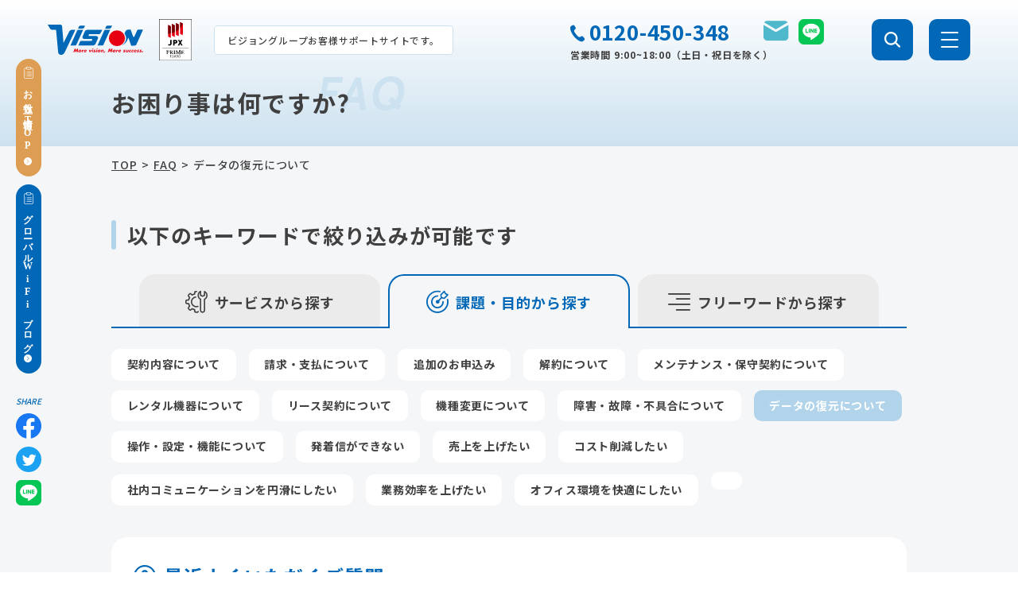

--- FILE ---
content_type: text/html; charset=UTF-8
request_url: https://plus.vision-net.co.jp/faq/tag/%E3%83%87%E3%83%BC%E3%82%BF%E3%81%AE%E5%BE%A9%E5%85%83%E3%81%AB%E3%81%A4%E3%81%84%E3%81%A6
body_size: 7471
content:
<!doctype html><html lang="ja"><head>
    <meta charset="utf-8">
    <title>FAQ｜ビジョングループお客様サポートサイト | データの復元について</title>
    <link rel="shortcut icon" href="https://plus.vision-net.co.jp/hubfs/favicon.ico"><meta name="description" content="データの復元について | FAQ一覧ページです。よくある質問やサービスをご紹介しています。お客様の幅広い課題を解決する事でお客様の夢の実現をサポートさせていただきます。｜ビジョングループお客様サポートサイト">
    <meta name="publish_date" content="2022/5/30">
    <meta name="updated" content="2023/11/16"><link rel="preconnect" href="https://fonts.googleapis.com">
    <link rel="preconnect" href="https://fonts.gstatic.com" crossorigin>
    
    

<meta name="viewport" content="width=device-width, initial-scale=1">

    
    <meta property="og:description" content="データの復元について | FAQ一覧ページです。よくある質問やサービスをご紹介しています。お客様の幅広い課題を解決する事でお客様の夢の実現をサポートさせていただきます。｜ビジョングループお客様サポートサイト">
    <meta property="og:title" content="FAQ｜ビジョングループお客様サポートサイト | データの復元について">
    <meta name="twitter:description" content="データの復元について | FAQ一覧ページです。よくある質問やサービスをご紹介しています。お客様の幅広い課題を解決する事でお客様の夢の実現をサポートさせていただきます。｜ビジョングループお客様サポートサイト">
    <meta name="twitter:title" content="FAQ｜ビジョングループお客様サポートサイト | データの復元について">

    

    
    <style>
a.cta_button{-moz-box-sizing:content-box !important;-webkit-box-sizing:content-box !important;box-sizing:content-box !important;vertical-align:middle}.hs-breadcrumb-menu{list-style-type:none;margin:0px 0px 0px 0px;padding:0px 0px 0px 0px}.hs-breadcrumb-menu-item{float:left;padding:10px 0px 10px 10px}.hs-breadcrumb-menu-divider:before{content:'›';padding-left:10px}.hs-featured-image-link{border:0}.hs-featured-image{float:right;margin:0 0 20px 20px;max-width:50%}@media (max-width: 568px){.hs-featured-image{float:none;margin:0;width:100%;max-width:100%}}.hs-screen-reader-text{clip:rect(1px, 1px, 1px, 1px);height:1px;overflow:hidden;position:absolute !important;width:1px}
</style>

<link rel="stylesheet" href="https://plus.vision-net.co.jp/hubfs/hub_generated/template_assets/1/73952059672/1742078560668/template_main.min.css">
<link rel="stylesheet" href="https://plus.vision-net.co.jp/hubfs/hub_generated/template_assets/1/73952059684/1742078563951/template_theme-overrides.min.css">
<link rel="stylesheet" href="https://plus.vision-net.co.jp/hubfs/hub_generated/template_assets/1/74666507432/1742078566552/template_faq.min.css">

  <style>#hs_cos_wrapper_header_logo .image { width:120px; }

@media screen and (max-width:768px) {
  #hs_cos_wrapper_header_logo .image { width:100px; }
}
</style>
  
<link rel="stylesheet" href="https://plus.vision-net.co.jp/hubfs/hub_generated/module_assets/1/73952059571/1742082796040/module_custom-search-input.min.css">
<link rel="stylesheet" href="https://plus.vision-net.co.jp/hubfs/hub_generated/module_assets/1/82732014905/1742082836016/module_page-title.min.css">

  <style>#hs_cos_wrapper_page_head_title .m-page-title { background-color:#CDE2F0; }
</style>

<link rel="stylesheet" href="https://plus.vision-net.co.jp/hubfs/hub_generated/module_assets/1/73952059558/1742082794993/module_breadcrumb-menu.min.css">
<link rel="stylesheet" href="https://plus.vision-net.co.jp/hubfs/hub_generated/module_assets/1/74237591219/1742082803874/module_opinion-request.min.css">

<style>#hs_cos_wrapper_opinion_request .m-opinion-request .l-button {}

#hs_cos_wrapper_opinion_request .m-opinion-request .l-button::before {}

#hs_cos_wrapper_opinion_request .m-opinion-request .l-button:hover {}
</style>

<link rel="stylesheet" href="https://plus.vision-net.co.jp/hubfs/hub_generated/module_assets/1/74238061331/1742082805824/module_contact.min.css">

<style>#hs_cos_wrapper_contact .m-contact .item a {}

#hs_cos_wrapper_contact .m-contact .item a:hover {}
</style>

    

    
<!--  Added by GoogleAnalytics4 integration -->
<script>
var _hsp = window._hsp = window._hsp || [];
window.dataLayer = window.dataLayer || [];
function gtag(){dataLayer.push(arguments);}

var useGoogleConsentModeV2 = true;
var waitForUpdateMillis = 1000;


if (!window._hsGoogleConsentRunOnce) {
  window._hsGoogleConsentRunOnce = true;

  gtag('consent', 'default', {
    'ad_storage': 'denied',
    'analytics_storage': 'denied',
    'ad_user_data': 'denied',
    'ad_personalization': 'denied',
    'wait_for_update': waitForUpdateMillis
  });

  if (useGoogleConsentModeV2) {
    _hsp.push(['useGoogleConsentModeV2'])
  } else {
    _hsp.push(['addPrivacyConsentListener', function(consent){
      var hasAnalyticsConsent = consent && (consent.allowed || (consent.categories && consent.categories.analytics));
      var hasAdsConsent = consent && (consent.allowed || (consent.categories && consent.categories.advertisement));

      gtag('consent', 'update', {
        'ad_storage': hasAdsConsent ? 'granted' : 'denied',
        'analytics_storage': hasAnalyticsConsent ? 'granted' : 'denied',
        'ad_user_data': hasAdsConsent ? 'granted' : 'denied',
        'ad_personalization': hasAdsConsent ? 'granted' : 'denied'
      });
    }]);
  }
}

gtag('js', new Date());
gtag('set', 'developer_id.dZTQ1Zm', true);
gtag('config', 'G-ELMDWF440J');
</script>
<script async src="https://www.googletagmanager.com/gtag/js?id=G-ELMDWF440J"></script>

<!-- /Added by GoogleAnalytics4 integration -->

<!--  Added by GoogleTagManager integration -->
<script>
var _hsp = window._hsp = window._hsp || [];
window.dataLayer = window.dataLayer || [];
function gtag(){dataLayer.push(arguments);}

var useGoogleConsentModeV2 = true;
var waitForUpdateMillis = 1000;



var hsLoadGtm = function loadGtm() {
    if(window._hsGtmLoadOnce) {
      return;
    }

    if (useGoogleConsentModeV2) {

      gtag('set','developer_id.dZTQ1Zm',true);

      gtag('consent', 'default', {
      'ad_storage': 'denied',
      'analytics_storage': 'denied',
      'ad_user_data': 'denied',
      'ad_personalization': 'denied',
      'wait_for_update': waitForUpdateMillis
      });

      _hsp.push(['useGoogleConsentModeV2'])
    }

    (function(w,d,s,l,i){w[l]=w[l]||[];w[l].push({'gtm.start':
    new Date().getTime(),event:'gtm.js'});var f=d.getElementsByTagName(s)[0],
    j=d.createElement(s),dl=l!='dataLayer'?'&l='+l:'';j.async=true;j.src=
    'https://www.googletagmanager.com/gtm.js?id='+i+dl;f.parentNode.insertBefore(j,f);
    })(window,document,'script','dataLayer','GTM-P9HHQZ9');

    window._hsGtmLoadOnce = true;
};

_hsp.push(['addPrivacyConsentListener', function(consent){
  if(consent.allowed || (consent.categories && consent.categories.analytics)){
    hsLoadGtm();
  }
}]);

</script>

<!-- /Added by GoogleTagManager integration -->



<meta property="og:url" content="https://plus.vision-net.co.jp/faq/tag/%E3%83%87%E3%83%BC%E3%82%BF%E3%81%AE%E5%BE%A9%E5%85%83%E3%81%AB%E3%81%A4%E3%81%84%E3%81%A6">
<meta property="og:type" content="blog">
<meta name="twitter:card" content="summary">
<link rel="alternate" type="application/rss+xml" href="https://plus.vision-net.co.jp/faq/rss.xml">
<meta name="twitter:domain" content="plus.vision-net.co.jp">

<meta http-equiv="content-language" content="ja">






    <link href="https://fonts.googleapis.com/css2?family=Cabin:ital,wght@0,400;0,600;1,600&amp;family=Noto+Sans+JP:wght@400;500;700&amp;display=swap" rel="stylesheet">
  <meta name="generator" content="HubSpot"></head>
  <body>
<!--  Added by GoogleTagManager integration -->
<noscript><iframe src="https://www.googletagmanager.com/ns.html?id=GTM-P9HHQZ9" height="0" width="0" style="display:none;visibility:hidden"></iframe></noscript>

<!-- /Added by GoogleTagManager integration -->
<div class="g-container -hs-content-id-74835129889 -hs-blog-listing -hs-blog-id-74835129888 -blog-listing"><div data-global-resource-path="vision/templates/partials/global-header.html"><header class="g-header js-header">
  <div class="gnav-overlay js-overlay"></div>

  <div class="header-inner">
    <div class="header-logo"><div id="hs_cos_wrapper_header_logo" class="hs_cos_wrapper hs_cos_wrapper_widget hs_cos_wrapper_type_module main-logo widget-type-linked_image" style="" data-hs-cos-general-type="widget" data-hs-cos-type="module">
    






  
<span id="hs_cos_wrapper_header_logo_" class="hs_cos_wrapper hs_cos_wrapper_widget hs_cos_wrapper_type_linked_image image" style="" data-hs-cos-general-type="widget" data-hs-cos-type="linked_image"><a href="https://plus.vision-net.co.jp/" target="_parent" id="hs-link-header_logo_" style="border-width:0px;border:0px;"><img src="https://plus.vision-net.co.jp/hubfs/header_logo.svg" class="hs-image-widget " style="border-width:0px;border:0px;" alt="header_logo" title="header_logo" loading=""></a></span></div><div id="hs_cos_wrapper_header_sub_logo" class="hs_cos_wrapper hs_cos_wrapper_widget hs_cos_wrapper_type_module sub-logo widget-type-linked_image" style="" data-hs-cos-general-type="widget" data-hs-cos-type="module">
    






  



<span id="hs_cos_wrapper_header_sub_logo_" class="hs_cos_wrapper hs_cos_wrapper_widget hs_cos_wrapper_type_linked_image" style="" data-hs-cos-general-type="widget" data-hs-cos-type="linked_image"><img src="https://plus.vision-net.co.jp/hubfs/raw_assets/public/vision/assets/images/common/logo-jpx.svg" class="hs-image-widget " style="width:41px;border-width:0px;border:0px;" width="41" alt="JPX" title="JPX"></span></div></div><div class="copy">
      ビジョングループお客様サポートサイトです。
    </div><div class="header-info-group _pc-only">
      <div class="link-group">
        <p class="tel"><a href="tel:0120-450-348"><i class="icon-tel"></i>0120-450-348</a></p>
        <p class="icon">
              <a href="/contact">
                  <span class="icon-alternate-mail" style="color: #4FB8CB;"></span></a>
            </p>
        <p class="image">
              <a href="https://cbgw.kuzen.io/line_auth/liff_fwd_to_login?sl=eb11523779" target="_blank" rel="nofollow noopener">
                     
                    <img src="https://plus.vision-net.co.jp/hubfs/Imported%20images/icon-line.svg" alt="icon-line" loading="lazy">
                  
                </a>
            </p>
        </div>
        <p class="note">営業時間 9:00~18:00（土日・祝日を除く）</p>
      </div>
      <p class="tel-btn _sp-only"><a class="toggle-btn" href="tel:0120-450-348"><i class="icon-tel"></i></a></p>
    <p class="toggle-btn search-toggle js-search-toggle"><img src="https://plus.vision-net.co.jp/hubfs/raw_assets/public/vision/assets/images/common/icon-search-white.png" alt=""></p>
    <div class="header-search-input js-search-input">
      <div class="inner"><div id="hs_cos_wrapper_header_search_input" class="hs_cos_wrapper hs_cos_wrapper_widget hs_cos_wrapper_type_module" style="" data-hs-cos-general-type="widget" data-hs-cos-type="module">

<div class="m-search-input hs-search-field">
    <div class="hs-search-field__bar">
      <form class="search-wrap" action="/search"><input type="text" class="hs-search-field__input" name="term" autocomplete="off" aria-label="Search" placeholder="気になるワードを検索">
          <input type="hidden" name="type" value="SITE_PAGE">
        
          <input type="hidden" name="type" value="BLOG_POST">
          
        <input type="hidden" name="property" value="title">
        <input type="hidden" name="property" value="description">
        <input type="hidden" name="property" value="tag">
          <button class="search-button" aria-label="Search"><span id="hs_cos_wrapper_header_search_input_" class="hs_cos_wrapper hs_cos_wrapper_widget hs_cos_wrapper_type_icon" style="" data-hs-cos-general-type="widget" data-hs-cos-type="icon"><svg version="1.0" xmlns="http://www.w3.org/2000/svg" viewbox="0 0 512 512" aria-hidden="true"><g id="search1_layer"><path d="M505 442.7L405.3 343c-4.5-4.5-10.6-7-17-7H372c27.6-35.3 44-79.7 44-128C416 93.1 322.9 0 208 0S0 93.1 0 208s93.1 208 208 208c48.3 0 92.7-16.4 128-44v16.3c0 6.4 2.5 12.5 7 17l99.7 99.7c9.4 9.4 24.6 9.4 33.9 0l28.3-28.3c9.4-9.4 9.4-24.6.1-34zM208 336c-70.7 0-128-57.2-128-128 0-70.7 57.2-128 128-128 70.7 0 128 57.2 128 128 0 70.7-57.2 128-128 128z" /></g></svg></span></button>
        </form>
    </div>
  
    <ul class="hs-search-field__suggestions"></ul>
</div></div></div>
    </div>
    
    <p class="toggle-btn gnav-toggle js-gnav-toggle"><i></i><i></i><i></i></p>
    <nav class="gnav js-gnav">
      <div class="header-menu"><div id="hs_cos_wrapper_header_menu" class="hs_cos_wrapper hs_cos_wrapper_widget hs_cos_wrapper_type_module widget-type-menu" style="" data-hs-cos-general-type="widget" data-hs-cos-type="module">
<span id="hs_cos_wrapper_header_menu_" class="hs_cos_wrapper hs_cos_wrapper_widget hs_cos_wrapper_type_menu" style="" data-hs-cos-general-type="widget" data-hs-cos-type="menu"><div id="hs_menu_wrapper_header_menu_" class="hs-menu-wrapper active-branch no-flyouts hs-menu-flow-vertical" role="navigation" data-sitemap-name="default" data-menu-id="74370207520" aria-label="Navigation Menu">
 <ul role="menu">
  <li class="hs-menu-item hs-menu-depth-1" role="none"><a href="/" role="menuitem">トップページ</a></li>
  <li class="hs-menu-item hs-menu-depth-1" role="none"><a href="https://plus.vision-net.co.jp/faq" role="menuitem">FAQ</a></li>
  <li class="hs-menu-item hs-menu-depth-1" role="none"><a href="https://plus.vision-net.co.jp/service/" role="menuitem">サービス一覧</a></li>
  <li class="hs-menu-item hs-menu-depth-1" role="none"><a href="https://plus.vision-net.co.jp/download" role="menuitem">資料ダウンロード</a></li>
  <li class="hs-menu-item hs-menu-depth-1" role="none"><a href="https://plus.vision-net.co.jp/knowledge" role="menuitem">お役立ち情報</a></li>
  <li class="hs-menu-item hs-menu-depth-1" role="none"><a href="https://plus.vision-net.co.jp/gwblog" role="menuitem">グローバルWiFiブログ</a></li>
  <li class="hs-menu-item hs-menu-depth-1" role="none"><a href="https://plus.vision-net.co.jp/news" role="menuitem">お知らせ</a></li>
  <li class="hs-menu-item hs-menu-depth-1" role="none"><a href="https://www.vision-net.co.jp/" role="menuitem" target="_blank" rel="noopener">コーポレートサイトはこちら</a></li>
  <li class="hs-menu-item hs-menu-depth-1" role="none"><a href="https://plus.vision-net.co.jp/about" role="menuitem">このサイトについて</a></li>
 </ul>
</div></span></div><div class="header-info-group _sp-only">
            <p class="tel"><a href="tel:0120-450-348"><i class="icon-tel"></i>0120-450-348</a></p>
          
            <p class="note">営業時間 9:00~18:00（土日・祝日を除く）</p>
          <div class="link-group">
            <p class="title ff-en">CONTACT</p><p class="icon">
                <a href="/contact">
                    <span class="icon-alternate-mail" style="color: #4FB8CB;"></span></a>
              </p>
            <p class="image">
                <a href="https://cbgw.kuzen.io/line_auth/liff_fwd_to_login?sl=eb11523779" target="_blank" rel="nofollow noopener">
                      
                      <img src="https://plus.vision-net.co.jp/hubfs/Imported%20images/icon-line.svg" alt="icon-line" loading="lazy">
                    
                  </a>
              </p>
            </div>
        </div>

        
          <!--<p class="heading">会員様コンテンツ</p>
          <ul class="sub-menu">
            <li><a href="/mypage">マイページ</a></li>
            <li><a href="/member_download">資料ダウンロード</a></li>
            <li><a href="/member_knowledge">お役立ち情報</a></li>
          </ul>-->
        
      </div>

      <!--<div class="button-group">
        <a class="l-button -member" href="/register">新規会員登録</a>
        
          <a class="l-button -login" href="/_hcms/mem/logout">ログアウト</a>
        
          <a class="l-button -login" href="/_hcms/mem/login">ログイン</a>
        
      </div>-->
    </nav>
  </div>
</header></div>
<main class="g-body listing-container"><div id="hs_cos_wrapper_page_head_title" class="hs_cos_wrapper hs_cos_wrapper_widget hs_cos_wrapper_type_module" style="" data-hs-cos-general-type="widget" data-hs-cos-type="module"><div class="m-page-title">
  <div class="inner adjust-width">
      <div class="main-copy _sp-only">
        ビジョングループお客様サポートサイトです。
      </div>
    <h1 class="main-title"><span class="sub">FAQ</span><span class="main">お困り事は何ですか?</span>
    </h1>
  </div>
</div></div><div class="adjust-width"><div id="hs_cos_wrapper_breadcrumb" class="hs_cos_wrapper hs_cos_wrapper_widget hs_cos_wrapper_type_module" style="" data-hs-cos-general-type="widget" data-hs-cos-type="module">

  
  


<div class="m-breadcrumb-menu"><ul>
    <li class="menu-item">
        <a href="/">TOP</a></li><li class="menu-item">
        <a href="https://plus.vision-net.co.jp/faq">FAQ</a></li><li class="menu-item">
        <span>データの復元について</span></li>
  </ul>
</div></div><h2>
      以下のキーワードで絞り込みが可能です
    </h2>
    
    <div class="search-field">
      <div class="faq-search">
        <ul class="l-tab-switch" data-tab-switch=".js-faq-tab-target">
          <li><i class="icon icon-function"></i><span>サービス<br class="_sp-only">から探す</span></li>
          <li><i class="icon icon-target"></i><span>課題・目的<br class="_sp-only">から探す</span></li>
          <li><i class="icon icon-bars"></i><span>フリーワード<br class="_sp-only">から探す</span></li>
        </ul>
        <input type="hidden" name="selectedTagag" value="データの復元について"><div class="js-faq-tab-target">
          <div class="l-tab-switch-target tab1">
            <div class="tag-group">
              <a class="l-tag" href="https://plus.vision-net.co.jp/faq/tag/ビジョン光">ビジョン光</a><a class="l-tag" href="https://plus.vision-net.co.jp/faq/tag/コピー機複合機">コピー機（複合機）</a><a class="l-tag" href="https://plus.vision-net.co.jp/faq/tag/法人携帯">法人携帯</a><a class="l-tag" href="https://plus.vision-net.co.jp/faq/tag/ビジネスフォン">ビジネスフォン</a><a class="l-tag" href="https://plus.vision-net.co.jp/faq/tag/固定電話回線">固定電話回線</a><a class="l-tag" href="https://plus.vision-net.co.jp/faq/tag/インターネット回線">インターネット回線</a><a class="l-tag" href="https://plus.vision-net.co.jp/faq/tag/おとくライン">おとくライン</a><a class="l-tag" href="https://plus.vision-net.co.jp/faq/tag/ホームページ制作">ホームページ制作</a><a class="l-tag" href="https://plus.vision-net.co.jp/faq/tag/国内用wi-fiレンタル-wifiレンタルどっとこむ-">国内用Wi-Fiレンタル「WiFiレンタルどっとこむ」</a><a class="l-tag" href="https://plus.vision-net.co.jp/faq/tag/グローバルwifi">グローバルWiFi</a><a class="l-tag" href="https://plus.vision-net.co.jp/faq/tag/グローバルwifi-for-biz">グローバルWiFi for Biz</a><a class="l-tag" href="https://plus.vision-net.co.jp/faq/tag/ワールドesim">ワールドeSIM</a><a class="l-tag" href="https://plus.vision-net.co.jp/faq/tag/オフィス移転">オフィス移転</a><a class="l-tag" href="https://plus.vision-net.co.jp/faq/tag/貸し会議室">貸し会議室</a><a class="l-tag" href="https://plus.vision-net.co.jp/faq/tag/通訳吹替サービス">通訳吹替サービス</a><a class="l-tag" href="https://plus.vision-net.co.jp/faq/tag/jandi">JANDI</a><a class="l-tag" href="https://plus.vision-net.co.jp/faq/tag/vws勤怠">VWS勤怠</a><a class="l-tag" href="https://plus.vision-net.co.jp/faq/tag/新電力サービス">新電力サービス</a><a class="l-tag" href="https://plus.vision-net.co.jp/faq/tag/こしかの温泉">こしかの温泉</a><a class="l-tag" href="https://plus.vision-net.co.jp/faq/tag/その他サービス">その他サービス</a>
            </div>
          </div>

          <div class="l-tab-switch-target tab2">
            <div class="tag-group">
              <a class="l-tag" href="https://plus.vision-net.co.jp/faq/tag/契約内容について">契約内容について</a><a class="l-tag" href="https://plus.vision-net.co.jp/faq/tag/請求-支払について">請求・支払について</a><a class="l-tag" href="https://plus.vision-net.co.jp/faq/tag/追加のお申込み">追加のお申込み</a><a class="l-tag" href="https://plus.vision-net.co.jp/faq/tag/解約について">解約について</a><a class="l-tag" href="https://plus.vision-net.co.jp/faq/tag/メンテナンス-保守契約について">メンテナンス・保守契約について</a><a class="l-tag" href="https://plus.vision-net.co.jp/faq/tag/レンタル機器について">レンタル機器について</a><a class="l-tag" href="https://plus.vision-net.co.jp/faq/tag/リース契約について">リース契約について</a><a class="l-tag" href="https://plus.vision-net.co.jp/faq/tag/機種変更について">機種変更について</a><a class="l-tag" href="https://plus.vision-net.co.jp/faq/tag/障害-故障-不具合について">障害・故障・不具合について</a><a class="l-tag -current" href="https://plus.vision-net.co.jp/faq/tag/データの復元について">データの復元について</a><a class="l-tag" href="https://plus.vision-net.co.jp/faq/tag/操作-設定-機能について">操作・設定・機能について</a><a class="l-tag" href="https://plus.vision-net.co.jp/faq/tag/発着信ができない">発着信ができない</a><a class="l-tag" href="https://plus.vision-net.co.jp/faq/tag/売上を上げたい">売上を上げたい</a><a class="l-tag" href="https://plus.vision-net.co.jp/faq/tag/コスト削減したい">コスト削減したい</a><a class="l-tag" href="https://plus.vision-net.co.jp/faq/tag/社内コミュニケーションを円滑にしたい">社内コミュニケーションを円滑にしたい</a><a class="l-tag" href="https://plus.vision-net.co.jp/faq/tag/業務効率を上げたい">業務効率を上げたい</a><a class="l-tag" href="https://plus.vision-net.co.jp/faq/tag/オフィス環境を快適にしたい">オフィス環境を快適にしたい</a><a class="l-tag" href=""></a>
            </div>
          </div>

          <div class="l-tab-switch-target tab3">
            <form action="/faq/search/" name="faqSearch">
              <input type="hidden" name="type" value="BLOG_POST">
              <input type="hidden" name="groupId" value="74835129888">
              <input type="hidden" name="limit" value="10">
              <div class="l-search-input-group">
                <i class="icon"><img src="https://plus.vision-net.co.jp/hubfs/raw_assets/public/vision/assets/images/common/icon-search.png" alt=""></i>
                <input class="search-input" name="term" autocomplete="off" 　type="text" placeholder="例：インターネット回線">
                <button>検索</button>
              </div>
            </form>
          </div>
        </div>
      </div>

      <div class="faq-listing-container -js-tag-search">
        <h3 class="heading">
          <span class="icon"><img src="https://plus.vision-net.co.jp/hubfs/raw_assets/public/vision/assets/images/common/icon-faq.svg" alt="" width="28" height="28"></span>
          <span>最近よくいただくご質問</span>
        </h3>
        

        <div class="faq-listing">
          <ul><h4 class="result-heading">"データの復元について" の検索結果</h4>
            <li><a href="https://plus.vision-net.co.jp/faq/vws/attendance-data-recovery">［VWS勤怠］削除したデータは復元できますか？</a></li>
            </ul>
        </div>
      </div>

      <div class="faq-listing-container -js-text-search" style="display: none;">
        <h3 class="heading">
          <span class="icon"><img src="https://plus.vision-net.co.jp/hubfs/raw_assets/public/vision/assets/images/common/icon-faq.svg" alt="" width="28" height="28"></span>
          <span>最近よくいただくご質問</span>
        </h3>
        
        <h4 class="result-heading"><span class="term-text"></span></h4>
        <div class="faq-listing">
          <ul class="result-suggestions">
            <li><a href="https://plus.vision-net.co.jp/faq/vws/attendance-data-recovery">［VWS勤怠］削除したデータは復元できますか？</a></li>
            </ul>
        </div>
      </div>

      <div class="-js-tag-search -js-tag-pagenation"><div id="hs_cos_wrapper_pagination" class="hs_cos_wrapper hs_cos_wrapper_widget hs_cos_wrapper_type_module" style="" data-hs-cos-general-type="widget" data-hs-cos-type="module"></div></div>

    </div>

  </div>
  

</main><!-- /.g-body -->

<div class="adjust-width"><div id="hs_cos_wrapper_opinion_request" class="hs_cos_wrapper hs_cos_wrapper_widget hs_cos_wrapper_type_module" style="" data-hs-cos-general-type="widget" data-hs-cos-type="module"><div class="m-opinion-request">
  <p class="title">お客様のご意見・ご要望をお聞かせください</p>
  <div class="example-group">
      <p class="image"><img src="https://plus.vision-net.co.jp/hubfs/vision-bizmarket2022/assets/images/common/opinion-request-image.png" alt="opinion-request-image" loading="lazy">
      </p>
    <div class="balloon">
      <i class="deco -top">“</i><i class="deco -bottom">”</i>
      <ul>
<li>電話対応はいかがでしたか？</li>
<li>こんなサービスを提供してほしい！</li>
<li>もっと解決方法が知りたい！</li>
<li>こういうサポートをして欲しい！</li>
</ul>
    </div>
  </div>
  <div class="text"><span style="text-decoration: underline;">いただいたご意見・ご要望をもとに、</span><br><span style="text-decoration: underline;">さらなる改善に努めてまいります。</span></div>
  <div class="button"><a class="l-button -aqua -icon-right" href="https://plus.vision-net.co.jp/opinion_request">
      ご意見・ご要望を出す
      <span class="deco font icon-arrow-right"></span>
    </a>
  </div>
</div></div></div><div id="hs_cos_wrapper_contact" class="hs_cos_wrapper hs_cos_wrapper_widget hs_cos_wrapper_type_module" style="" data-hs-cos-general-type="widget" data-hs-cos-type="module"><div class="m-contact">
  <div class="head-text"><p class="heading"><strong>お客様のお困りごと・ご相談など</strong><strong><br></strong><strong>下記よりお気軽に<span class="d-ibk">お問い合わせください。</span></strong></p>
<p>営業時間：9:00〜18:00（土・日・祝日除く）</p></div>
  <div class="button-group"><div class="item -tel">
        <a href="tel:0120-450-348">
          <span class="deco custom icon-call"></span>
          <span class="text">0120-450-348</span>
        </a>
      </div>
    <div class="item">
        <a href="https://plus.vision-net.co.jp/contact">
          <span class="deco custom icon-mail"></span>
          <span class="text">メールでお問い合わせ</span>
        </a>
      </div>
    <div class="item">
        <a href="https://liff.line.me/1657907253-opJKWyKP?sl=eb11523779" target="_blank" rel="noopener">
          <span class="deco custom icon-talk"></span>
          <span class="text">LINEでお問い合わせ</span>
        </a>
      </div>
    </div>
</div></div><div data-global-resource-path="vision/templates/partials/global-footer.html"><footer class="g-footer">
  <div class="footer-inner adjust-width">
    <div class="footer-logo"><div id="hs_cos_wrapper_footer_logo" class="hs_cos_wrapper hs_cos_wrapper_widget hs_cos_wrapper_type_module widget-type-linked_image" style="" data-hs-cos-general-type="widget" data-hs-cos-type="module">
    






  



<span id="hs_cos_wrapper_footer_logo_" class="hs_cos_wrapper hs_cos_wrapper_widget hs_cos_wrapper_type_linked_image" style="" data-hs-cos-general-type="widget" data-hs-cos-type="linked_image"><a href="https://www.vision-net.co.jp/" target="_blank" id="hs-link-footer_logo_" rel="noopener" style="border-width:0px;border:0px;"><img src="https://plus.vision-net.co.jp/hubfs/header_logo.svg" class="hs-image-widget " style="width:400px;border-width:0px;border:0px;" width="400" alt="header_logo" title="header_logo"></a></span></div></div>

    <div class="sns-group">
      <div class="icon-group useful-button">
        <a href="https://plus.vision-net.co.jp/knowledge">お役立ち情報TOP</a>
      </div>
      <div class="icon-group blog-button">
        <a href="https://plus.vision-net.co.jp/gwblog">グローバルWiFiブログ</a>
      </div>
      <p class="heading">SHARE</p>
      <div class="icon-group">
        <a href="https://www.facebook.com/share.php?u=https://plus.vision-net.co.jp/faq/tag/%E3%83%87%E3%83%BC%E3%82%BF%E3%81%AE%E5%BE%A9%E5%85%83%E3%81%AB%E3%81%A4%E3%81%84%E3%81%A6" rel="nofollow noopener noreferrer" target="_blank"><img src="https://plus.vision-net.co.jp/hubfs/raw_assets/public/vision/assets/images/common/icon-facebook.svg" alt=""></a>
        <a href="https://twitter.com/intent/tweet?text=FAQ%20listing%20page&amp;url=https://plus.vision-net.co.jp/faq/tag/%E3%83%87%E3%83%BC%E3%82%BF%E3%81%AE%E5%BE%A9%E5%85%83%E3%81%AB%E3%81%A4%E3%81%84%E3%81%A6" target="_blank" rel="noopener"><img src="https://plus.vision-net.co.jp/hubfs/raw_assets/public/vision/assets/images/common/icon-twitter.svg" alt=""></a>
        <a href="https://social-plugins.line.me/lineit/share?url=https://plus.vision-net.co.jp/faq/tag/%E3%83%87%E3%83%BC%E3%82%BF%E3%81%AE%E5%BE%A9%E5%85%83%E3%81%AB%E3%81%A4%E3%81%84%E3%81%A6"><img src="https://plus.vision-net.co.jp/hubfs/raw_assets/public/vision/assets/images/common/icon-line.svg" alt=""></a>
      </div>
    </div>

    <div class="footer-info"><div id="hs_cos_wrapper_information_text" class="hs_cos_wrapper hs_cos_wrapper_widget hs_cos_wrapper_type_module widget-type-rich_text" style="" data-hs-cos-general-type="widget" data-hs-cos-type="module"><span id="hs_cos_wrapper_information_text_" class="hs_cos_wrapper hs_cos_wrapper_widget hs_cos_wrapper_type_rich_text" style="" data-hs-cos-general-type="widget" data-hs-cos-type="rich_text"><p>東証プライム上場（証券コード：9416）<br><strong class="company">株式会社ビジョン</strong></p>
<p><span>〒160-0022</span><br><span>東京都新宿区新宿6丁目27番30号</span>　<span>新宿イーストサイドスクエア8階</span></p>
<p>&nbsp;</p></span></div></div>

    <div class="footer-menu"><div id="hs_cos_wrapper_footer_menu" class="hs_cos_wrapper hs_cos_wrapper_widget hs_cos_wrapper_type_module widget-type-menu" style="" data-hs-cos-general-type="widget" data-hs-cos-type="module">
<span id="hs_cos_wrapper_footer_menu_" class="hs_cos_wrapper hs_cos_wrapper_widget hs_cos_wrapper_type_menu" style="" data-hs-cos-general-type="widget" data-hs-cos-type="menu"><div id="hs_menu_wrapper_footer_menu_" class="hs-menu-wrapper active-branch no-flyouts hs-menu-flow-vertical" role="navigation" data-sitemap-name="default" data-menu-id="74051592573" aria-label="Navigation Menu">
 <ul role="menu">
  <li class="hs-menu-item hs-menu-depth-1" role="none"><a href="https://www.vision-net.co.jp/company/com_data.html" role="menuitem" target="_blank" rel="noopener">会社案内・IR情報</a></li>
  <li class="hs-menu-item hs-menu-depth-1" role="none"><a href="https://www.vision-net.co.jp/company/com_list.html" role="menuitem" target="_blank" rel="noopener">拠点一覧</a></li>
  <li class="hs-menu-item hs-menu-depth-1" role="none"><a href="https://www.vision-net.co.jp/privacy.html" role="menuitem" target="_blank" rel="noopener">プライバシーポリシー</a></li>
  <li class="hs-menu-item hs-menu-depth-1" role="none"><a href="https://www.vision-net.co.jp/cookie.html" role="menuitem" target="_blank" rel="noopener">クッキーに関するポリシーについて</a></li>
  <li class="hs-menu-item hs-menu-depth-1" role="none"><a href="https://plus.vision-net.co.jp/about" role="menuitem">このサイトについて</a></li>
 </ul>
</div></span></div></div>
  </div>

  <div class="copyright"><div id="hs_cos_wrapper_copyright" class="hs_cos_wrapper hs_cos_wrapper_widget hs_cos_wrapper_type_module widget-type-text" style="" data-hs-cos-general-type="widget" data-hs-cos-type="module"><span id="hs_cos_wrapper_copyright_" class="hs_cos_wrapper hs_cos_wrapper_widget hs_cos_wrapper_type_text" style="" data-hs-cos-general-type="widget" data-hs-cos-type="text">Copyright © Vision Inc. All Rights Reserved.</span></div></div>

</footer></div></div>
    
    
    


    
<!-- HubSpot performance collection script -->
<script defer src="/hs/hsstatic/content-cwv-embed/static-1.1293/embed.js"></script>
<script>
var hsVars = hsVars || {}; hsVars['language'] = 'ja';
</script>

<script src="/hs/hsstatic/cos-i18n/static-1.53/bundles/project.js"></script>
<script src="https://plus.vision-net.co.jp/hubfs/hub_generated/template_assets/1/73952059704/1742078564840/template_vendor.min.js"></script>
<script src="https://plus.vision-net.co.jp/hubfs/hub_generated/template_assets/1/73951000758/1742078554680/template_common.min.js"></script>
<script src="https://plus.vision-net.co.jp/hubfs/hub_generated/module_assets/1/73952059571/1742082796040/module_custom-search-input.min.js"></script>
<script src="https://plus.vision-net.co.jp/hubfs/hub_generated/template_assets/1/78417054053/1742078572143/template_faq-search.min.js"></script>

<!-- Start of HubSpot Analytics Code -->
<script type="text/javascript">
var _hsq = _hsq || [];
_hsq.push(["setContentType", "listing-page"]);
_hsq.push(["setCanonicalUrl", "https:\/\/plus.vision-net.co.jp\/faq\/tag\/%E3%83%87%E3%83%BC%E3%82%BF%E3%81%AE%E5%BE%A9%E5%85%83%E3%81%AB%E3%81%A4%E3%81%84%E3%81%A6"]);
_hsq.push(["setPageId", "74835129889"]);
_hsq.push(["setContentMetadata", {
    "contentPageId": 74835129889,
    "legacyPageId": "74835129889",
    "contentFolderId": null,
    "contentGroupId": 74835129888,
    "abTestId": null,
    "languageVariantId": 74835129889,
    "languageCode": "ja",
    
    
}]);
</script>

<script type="text/javascript" id="hs-script-loader" async defer src="/hs/scriptloader/21818984.js"></script>
<!-- End of HubSpot Analytics Code -->


<script type="text/javascript">
var hsVars = {
    render_id: "f46c07f6-ae6a-43e3-862a-44bb501dc9df",
    ticks: 1767422508161,
    page_id: 74835129889,
    
    content_group_id: 74835129888,
    portal_id: 21818984,
    app_hs_base_url: "https://app.hubspot.com",
    cp_hs_base_url: "https://cp.hubspot.com",
    language: "ja",
    analytics_page_type: "listing-page",
    scp_content_type: "",
    
    analytics_page_id: "74835129889",
    category_id: 7,
    folder_id: 0,
    is_hubspot_user: false
}
</script>


<script defer src="/hs/hsstatic/HubspotToolsMenu/static-1.432/js/index.js"></script>





  
</body></html>

--- FILE ---
content_type: text/css
request_url: https://plus.vision-net.co.jp/hubfs/hub_generated/template_assets/1/73952059672/1742078560668/template_main.min.css
body_size: 15356
content:
@charset "UTF-8";
/*! normalize.css v8.0.1 | MIT License | github.com/necolas/normalize.css */html{line-height:1.15;-webkit-text-size-adjust:100%}body{margin:0}main{display:block}h1{font-size:2em;margin:.67em 0}hr{-webkit-box-sizing:content-box;box-sizing:content-box;height:0;overflow:visible}pre{font-family:monospace,monospace;font-size:1em}a{background-color:transparent}abbr[title]{border-bottom:none;text-decoration:underline;-webkit-text-decoration:underline dotted;text-decoration:underline dotted}b,strong{font-weight:bolder}code,kbd,samp{font-family:monospace,monospace;font-size:1em}small{font-size:80%}sub,sup{font-size:75%;line-height:0;position:relative;vertical-align:baseline}sub{bottom:-.25em}sup{top:-.5em}img{border-style:none}button,input,optgroup,select,textarea{font-family:inherit;font-size:100%;line-height:1.15;margin:0}button,input{overflow:visible}button,select{text-transform:none}[type=button],[type=reset],[type=submit],button{-webkit-appearance:button}[type=button]::-moz-focus-inner,[type=reset]::-moz-focus-inner,[type=submit]::-moz-focus-inner,button::-moz-focus-inner{border-style:none;padding:0}[type=button]:-moz-focusring,[type=reset]:-moz-focusring,[type=submit]:-moz-focusring,button:-moz-focusring{outline:1px dotted ButtonText}fieldset{padding:.35em .75em .625em}legend{-webkit-box-sizing:border-box;box-sizing:border-box;color:inherit;display:table;max-width:100%;padding:0;white-space:normal}progress{vertical-align:baseline}textarea{overflow:auto}[type=checkbox],[type=radio]{-webkit-box-sizing:border-box;box-sizing:border-box;padding:0}[type=number]::-webkit-inner-spin-button,[type=number]::-webkit-outer-spin-button{height:auto}[type=search]{-webkit-appearance:textfield;outline-offset:-2px}[type=search]::-webkit-search-decoration{-webkit-appearance:none}::-webkit-file-upload-button{-webkit-appearance:button;font:inherit}details{display:block}summary{display:list-item}[hidden],template{display:none}@font-face{font-family:swiper-icons;font-style:normal;font-weight:400;src:url("data:application/font-woff;charset=utf-8;base64, [base64]//wADZ2x5ZgAAAywAAADMAAAD2MHtryVoZWFkAAABbAAAADAAAAA2E2+eoWhoZWEAAAGcAAAAHwAAACQC9gDzaG10eAAAAigAAAAZAAAArgJkABFsb2NhAAAC0AAAAFoAAABaFQAUGG1heHAAAAG8AAAAHwAAACAAcABAbmFtZQAAA/gAAAE5AAACXvFdBwlwb3N0AAAFNAAAAGIAAACE5s74hXjaY2BkYGAAYpf5Hu/j+W2+MnAzMYDAzaX6QjD6/4//Bxj5GA8AuRwMYGkAPywL13jaY2BkYGA88P8Agx4j+/8fQDYfA1AEBWgDAIB2BOoAeNpjYGRgYNBh4GdgYgABEMnIABJzYNADCQAACWgAsQB42mNgYfzCOIGBlYGB0YcxjYGBwR1Kf2WQZGhhYGBiYGVmgAFGBiQQkOaawtDAoMBQxXjg/wEGPcYDDA4wNUA2CCgwsAAAO4EL6gAAeNpj2M0gyAACqxgGNWBkZ2D4/wMA+xkDdgAAAHjaY2BgYGaAYBkGRgYQiAHyGMF8FgYHIM3DwMHABGQrMOgyWDLEM1T9/w8UBfEMgLzE////P/5//f/V/xv+r4eaAAeMbAxwIUYmIMHEgKYAYjUcsDAwsLKxc3BycfPw8jEQA/[base64]/uznmfPFBNODM2K7MTQ45YEAZqGP81AmGGcF3iPqOop0r1SPTaTbVkfUe4HXj97wYE+yNwWYxwWu4v1ugWHgo3S1XdZEVqWM7ET0cfnLGxWfkgR42o2PvWrDMBSFj/IHLaF0zKjRgdiVMwScNRAoWUoH78Y2icB/yIY09An6AH2Bdu/UB+yxopYshQiEvnvu0dURgDt8QeC8PDw7Fpji3fEA4z/PEJ6YOB5hKh4dj3EvXhxPqH/SKUY3rJ7srZ4FZnh1PMAtPhwP6fl2PMJMPDgeQ4rY8YT6Gzao0eAEA409DuggmTnFnOcSCiEiLMgxCiTI6Cq5DZUd3Qmp10vO0LaLTd2cjN4fOumlc7lUYbSQcZFkutRG7g6JKZKy0RmdLY680CDnEJ+UMkpFFe1RN7nxdVpXrC4aTtnaurOnYercZg2YVmLN/d/gczfEimrE/fs/bOuq29Zmn8tloORaXgZgGa78yO9/cnXm2BpaGvq25Dv9S4E9+5SIc9PqupJKhYFSSl47+Qcr1mYNAAAAeNptw0cKwkAAAMDZJA8Q7OUJvkLsPfZ6zFVERPy8qHh2YER+3i/BP83vIBLLySsoKimrqKqpa2hp6+jq6RsYGhmbmJqZSy0sraxtbO3sHRydnEMU4uR6yx7JJXveP7WrDycAAAAAAAH//wACeNpjYGRgYOABYhkgZgJCZgZNBkYGLQZtIJsFLMYAAAw3ALgAeNolizEKgDAQBCchRbC2sFER0YD6qVQiBCv/H9ezGI6Z5XBAw8CBK/m5iQQVauVbXLnOrMZv2oLdKFa8Pjuru2hJzGabmOSLzNMzvutpB3N42mNgZGBg4GKQYzBhYMxJLMlj4GBgAYow/P/PAJJhLM6sSoWKfWCAAwDAjgbRAAB42mNgYGBkAIIbCZo5IPrmUn0hGA0AO8EFTQAA") format("woff")}:root{--swiper-theme-color:#007aff}.swiper{list-style:none;margin-left:auto;margin-right:auto;overflow:hidden;padding:0;position:relative;z-index:1}.swiper-vertical>.swiper-wrapper{-webkit-box-orient:vertical;-webkit-box-direction:normal;-ms-flex-direction:column;flex-direction:column}.swiper-wrapper{-webkit-box-sizing:content-box;box-sizing:content-box;display:-webkit-box;display:-ms-flexbox;display:flex;height:100%;position:relative;-webkit-transition-property:-webkit-transform;transition-property:-webkit-transform;transition-property:transform;transition-property:transform,-webkit-transform;width:100%;z-index:1}.swiper-android .swiper-slide,.swiper-wrapper{-webkit-transform:translateZ(0);transform:translateZ(0)}.swiper-pointer-events{-ms-touch-action:pan-y;touch-action:pan-y}.swiper-pointer-events.swiper-vertical{-ms-touch-action:pan-x;touch-action:pan-x}.swiper-slide{-ms-flex-negative:0;flex-shrink:0;height:100%;position:relative;-webkit-transition-property:-webkit-transform;transition-property:-webkit-transform;transition-property:transform;transition-property:transform,-webkit-transform;width:100%}.swiper-slide-invisible-blank{visibility:hidden}.swiper-autoheight,.swiper-autoheight .swiper-slide{height:auto}.swiper-autoheight .swiper-wrapper{-webkit-box-align:start;-ms-flex-align:start;align-items:flex-start;-webkit-transition-property:height,-webkit-transform;transition-property:height,-webkit-transform;transition-property:transform,height;transition-property:transform,height,-webkit-transform}.swiper-3d,.swiper-3d.swiper-css-mode .swiper-wrapper{-webkit-perspective:1200px;perspective:1200px}.swiper-3d .swiper-cube-shadow,.swiper-3d .swiper-slide,.swiper-3d .swiper-slide-shadow,.swiper-3d .swiper-slide-shadow-bottom,.swiper-3d .swiper-slide-shadow-left,.swiper-3d .swiper-slide-shadow-right,.swiper-3d .swiper-slide-shadow-top,.swiper-3d .swiper-wrapper{-webkit-transform-style:preserve-3d;transform-style:preserve-3d}.swiper-3d .swiper-slide-shadow,.swiper-3d .swiper-slide-shadow-bottom,.swiper-3d .swiper-slide-shadow-left,.swiper-3d .swiper-slide-shadow-right,.swiper-3d .swiper-slide-shadow-top{height:100%;left:0;pointer-events:none;position:absolute;top:0;width:100%;z-index:10}.swiper-3d .swiper-slide-shadow{background:rgba(0,0,0,.15)}.swiper-3d .swiper-slide-shadow-left{background-image:-webkit-gradient(linear,right top,left top,from(rgba(0,0,0,.5)),to(transparent));background-image:linear-gradient(270deg,rgba(0,0,0,.5),transparent)}.swiper-3d .swiper-slide-shadow-right{background-image:-webkit-gradient(linear,left top,right top,from(rgba(0,0,0,.5)),to(transparent));background-image:linear-gradient(90deg,rgba(0,0,0,.5),transparent)}.swiper-3d .swiper-slide-shadow-top{background-image:-webkit-gradient(linear,left bottom,left top,from(rgba(0,0,0,.5)),to(transparent));background-image:linear-gradient(0deg,rgba(0,0,0,.5),transparent)}.swiper-3d .swiper-slide-shadow-bottom{background-image:-webkit-gradient(linear,left top,left bottom,from(rgba(0,0,0,.5)),to(transparent));background-image:linear-gradient(180deg,rgba(0,0,0,.5),transparent)}.swiper-css-mode>.swiper-wrapper{overflow:auto;scrollbar-width:none;-ms-overflow-style:none}.swiper-css-mode>.swiper-wrapper::-webkit-scrollbar{display:none}.swiper-css-mode>.swiper-wrapper>.swiper-slide{scroll-snap-align:start start}.swiper-horizontal.swiper-css-mode>.swiper-wrapper{-ms-scroll-snap-type:x mandatory;scroll-snap-type:x mandatory}.swiper-vertical.swiper-css-mode>.swiper-wrapper{-ms-scroll-snap-type:y mandatory;scroll-snap-type:y mandatory}.swiper-centered>.swiper-wrapper:before{content:"";-ms-flex-negative:0;flex-shrink:0;-webkit-box-ordinal-group:10000;-ms-flex-order:9999;order:9999}.swiper-centered.swiper-horizontal>.swiper-wrapper>.swiper-slide:first-child{-webkit-margin-start:var(--swiper-centered-offset-before);margin-inline-start:var(--swiper-centered-offset-before)}.swiper-centered.swiper-horizontal>.swiper-wrapper:before{height:100%;width:var(--swiper-centered-offset-after)}.swiper-centered.swiper-vertical>.swiper-wrapper>.swiper-slide:first-child{-webkit-margin-before:var(--swiper-centered-offset-before);margin-block-start:var(--swiper-centered-offset-before)}.swiper-centered.swiper-vertical>.swiper-wrapper:before{height:var(--swiper-centered-offset-after);width:100%}.swiper-centered>.swiper-wrapper>.swiper-slide{scroll-snap-align:center center}.vbox-overlay{--vbox-tools-color:#fff;--vbox-title-background:#101010;--vbox-title-width:"auto";--vbox-title-radius:0;--vbox-share-background:#101010;--vbox-share-width:"auto";--vbox-share-radius:0;--vbox-padding:0}.vbox-overlay *,.vbox-overlay :after,.vbox-overlay :before{-webkit-backface-visibility:hidden;-webkit-box-sizing:border-box;box-sizing:border-box}.vbox-overlay *{-webkit-backface-visibility:visible;backface-visibility:visible}.vbox-overlay{display:-webkit-box;display:-ms-flexbox;display:flex;-webkit-box-orient:vertical;-webkit-box-direction:normal;-ms-flex-direction:column;flex-direction:column;-webkit-box-pack:center;-ms-flex-pack:center;justify-content:center;-webkit-box-align:center;-ms-flex-align:center;align-items:center;bottom:0;left:0;position:fixed;right:0;top:0;z-index:999999}.vbox-share,.vbox-title{color:var(--vbox-tools-color);line-height:1;margin:0 auto;position:fixed;text-align:center;z-index:98}.vbox-title{background-color:var(--vbox-title-background);border-radius:var(--vbox-title-radius);display:block;font-size:12px;overflow:hidden;padding:12px 54px;text-overflow:ellipsis;white-space:nowrap;width:var(--vbox-title-width)}.vbox-share{background-color:var(--vbox-share-background);border-radius:var(--vbox-share-radius);font-size:24px;padding:0 .35em;width:var(--vbox-share-width)}.vbox-link-btn,button.vbox-link-btn,button.vbox-link-btn:active,button.vbox-link-btn:focus,button.vbox-link-btn:hover{background:none!important;border:none!important;-webkit-box-shadow:none!important;box-shadow:none!important;color:inherit!important;cursor:pointer;display:inline-block;outline:none;padding:6px 12px}.vbox-share a{color:inherit!important;display:inline-block;padding:6px 12px}.vbox-share svg{vertical-align:middle;z-index:10}.vbox-close{border:0;color:#000;color:var(--vbox-tools-color);cursor:pointer;display:-webkit-box;display:-ms-flexbox;display:flex;font-size:24px;padding:6px 15px;position:fixed;right:0;top:0;z-index:99;-webkit-box-align:center;-ms-flex-align:center;align-items:center;opacity:.8;-webkit-transition:opacity .2s;transition:opacity .2s}.vbox-close:hover{opacity:1}.vbox-left-corner{cursor:pointer;display:-webkit-box;display:-ms-flexbox;display:flex;font-size:12px;left:0;line-height:1;overflow:hidden;position:fixed;top:0;z-index:99;-webkit-box-align:center;-ms-flex-align:center;align-items:center;color:var(--vbox-tools-color)}.vbox-num{display:inline-block;padding:12px 15px}.vbox-left{left:0}.vbox-right{right:0}.vbox-top{top:0}.vbox-bottom{bottom:0}.vbox-next,.vbox-prev{cursor:pointer;display:block;height:45px;margin-top:-15px;opacity:.8;overflow:hidden;position:fixed;top:50%;-webkit-transition:opacity .2s;transition:opacity .2s;width:45px;z-index:99}.vbox-next:hover,.vbox-prev:hover{opacity:1}.vbox-next span,.vbox-prev span{border-bottom:2px solid transparent;border-left:2px solid transparent;border-right:2px solid transparent;border-right-color:var(--vbox-tools-color);border-top:2px solid transparent;border-top-color:var(--vbox-tools-color);display:block;height:20px;position:relative;position:absolute;text-indent:-100px;top:8px;width:20px}.vbox-prev{left:15px}.vbox-next{right:15px}.vbox-prev span{left:10px;-webkit-transform:rotate(-135deg);transform:rotate(-135deg)}.vbox-next span{right:10px;-webkit-transform:rotate(45deg);transform:rotate(45deg)}.vbox-inline,.venoratio{margin:0 auto;position:relative;width:100%}.venoratio:before{content:"";display:block;padding-top:var(--vb-aspect-ratio)}.venoratio>*{height:100%;left:0;padding:var(--vbox-padding);position:absolute;top:0;width:100%}.venoratio-1x1{--vb-aspect-ratio:100%}.venoratio-4x3{--vb-aspect-ratio:75%}.venoratio-16x9{--vb-aspect-ratio:56.25%}.venoratio-21x9{--vb-aspect-ratio:42.85714%}.venoratio-full{--vb-aspect-ratio:calc(100vh - 100px)}.vbox-child.vbox-inline,.vbox-child.venoratio{max-width:100%}.vbox-open{overflow:hidden}.vbox-container{bottom:0;left:0;overflow-x:hidden;overflow-y:scroll;position:absolute;right:0;top:0;overflow-scrolling:touch;-webkit-overflow-scrolling:touch;max-height:100%;padding:30px 0;z-index:20}.vbox-content{display:-webkit-box;display:-ms-flexbox;display:flex;opacity:0;overflow:hidden;padding:20px 4%;position:relative;text-align:center;width:100%;-webkit-box-align:center;-ms-flex-align:center;align-items:center;-webkit-box-pack:center;-ms-flex-pack:center;justify-content:center;min-height:100%}.vbox-container img{height:auto;max-width:100%}.vbox-child{-webkit-box-shadow:0 0 12px rgba(0,0,0,.19),0 6px 6px rgba(0,0,0,.23);box-shadow:0 0 12px rgba(0,0,0,.19),0 6px 6px rgba(0,0,0,.23);max-width:100%;padding:var(--vbox-padding);text-align:initial}.vbox-child img{display:block;-webkit-user-select:none;-moz-user-select:none;-o-user-select:none;-ms-user-select:none;user-select:none}.vbox-grab .vbox-child img{cursor:-webkit-grab;cursor:grab}.vbox-child>iframe{border:none!important}.vbox-content.swipe-left{margin-left:-200px!important}.vbox-content.swipe-right{margin-left:200px!important}.vbox-preloader{-webkit-transform:translateZ(0);transform:translateZ(0)}.vbox-preloader .vbox-preloader-inner{opacity:1;-webkit-transition:opacity .2s;transition:opacity .2s}.vbox-hidden{display:none}.vbox-preloader.vbox-hidden .vbox-preloader-inner{opacity:0}.vbox-backdrop{height:100%;left:0;position:absolute;top:0;-webkit-transform:translateZ(-1px);transform:translateZ(-1px);width:100%;z-index:0}.vbox-tooltip{display:inline-block;position:relative}.vbox-tooltip .vbox-tooltip-text{bottom:100%;color:#fff;font-family:sans-serif;left:0;margin-bottom:2px;opacity:0;padding:0;position:absolute;text-align:center;-webkit-transition:opacity .3s;transition:opacity .3s;visibility:hidden;z-index:1}.vbox-top .vbox-tooltip .vbox-tooltip-text{bottom:auto;margin-bottom:0;margin-top:2px;top:100%}.vbox-tooltip-inner{background-color:rgba(0,0,0,.9);border-radius:6px;font-size:10px;padding:5px 10px}.vbox-tooltip:hover .vbox-tooltip-text{opacity:1;visibility:visible}.vbox-overlay{--sk-size:40px;--sk-color:#333}.sk-center{margin:auto}.sk-plane{-webkit-animation:sk-plane 1.2s ease-in-out infinite;animation:sk-plane 1.2s ease-in-out infinite;background-color:var(--sk-color);height:var(--sk-size);width:var(--sk-size)}@-webkit-keyframes sk-plane{0%{-webkit-transform:perspective(120px) rotateX(0) rotateY(0);transform:perspective(120px) rotateX(0) rotateY(0)}50%{-webkit-transform:perspective(120px) rotateX(-180.1deg) rotateY(0);transform:perspective(120px) rotateX(-180.1deg) rotateY(0)}to{-webkit-transform:perspective(120px) rotateX(-180deg) rotateY(-179.9deg);transform:perspective(120px) rotateX(-180deg) rotateY(-179.9deg)}}@keyframes sk-plane{0%{-webkit-transform:perspective(120px) rotateX(0) rotateY(0);transform:perspective(120px) rotateX(0) rotateY(0)}50%{-webkit-transform:perspective(120px) rotateX(-180.1deg) rotateY(0);transform:perspective(120px) rotateX(-180.1deg) rotateY(0)}to{-webkit-transform:perspective(120px) rotateX(-180deg) rotateY(-179.9deg);transform:perspective(120px) rotateX(-180deg) rotateY(-179.9deg)}}.sk-chase{-webkit-animation:sk-chase 2.5s linear infinite both;animation:sk-chase 2.5s linear infinite both;height:var(--sk-size);position:relative;width:var(--sk-size)}.sk-chase-dot{-webkit-animation:sk-chase-dot 2s ease-in-out infinite both;animation:sk-chase-dot 2s ease-in-out infinite both;height:100%;left:0;position:absolute;top:0;width:100%}.sk-chase-dot:before{-webkit-animation:sk-chase-dot-before 2s ease-in-out infinite both;animation:sk-chase-dot-before 2s ease-in-out infinite both;background-color:var(--sk-color);border-radius:100%;content:"";display:block;height:25%;width:25%}.sk-chase-dot:first-child{-webkit-animation-delay:-1.1s;animation-delay:-1.1s}.sk-chase-dot:nth-child(2){-webkit-animation-delay:-1s;animation-delay:-1s}.sk-chase-dot:nth-child(3){-webkit-animation-delay:-.9s;animation-delay:-.9s}.sk-chase-dot:nth-child(4){-webkit-animation-delay:-.8s;animation-delay:-.8s}.sk-chase-dot:nth-child(5){-webkit-animation-delay:-.7s;animation-delay:-.7s}.sk-chase-dot:nth-child(6){-webkit-animation-delay:-.6s;animation-delay:-.6s}.sk-chase-dot:first-child:before{-webkit-animation-delay:-1.1s;animation-delay:-1.1s}.sk-chase-dot:nth-child(2):before{-webkit-animation-delay:-1s;animation-delay:-1s}.sk-chase-dot:nth-child(3):before{-webkit-animation-delay:-.9s;animation-delay:-.9s}.sk-chase-dot:nth-child(4):before{-webkit-animation-delay:-.8s;animation-delay:-.8s}.sk-chase-dot:nth-child(5):before{-webkit-animation-delay:-.7s;animation-delay:-.7s}.sk-chase-dot:nth-child(6):before{-webkit-animation-delay:-.6s;animation-delay:-.6s}@-webkit-keyframes sk-chase{to{-webkit-transform:rotate(1turn);transform:rotate(1turn)}}@keyframes sk-chase{to{-webkit-transform:rotate(1turn);transform:rotate(1turn)}}@-webkit-keyframes sk-chase-dot{80%,to{-webkit-transform:rotate(1turn);transform:rotate(1turn)}}@keyframes sk-chase-dot{80%,to{-webkit-transform:rotate(1turn);transform:rotate(1turn)}}@-webkit-keyframes sk-chase-dot-before{50%{-webkit-transform:scale(.4);transform:scale(.4)}0%,to{-webkit-transform:scale(1);transform:scale(1)}}@keyframes sk-chase-dot-before{50%{-webkit-transform:scale(.4);transform:scale(.4)}0%,to{-webkit-transform:scale(1);transform:scale(1)}}.sk-bounce{height:var(--sk-size);position:relative;width:var(--sk-size)}.sk-bounce-dot{-webkit-animation:sk-bounce 2s cubic-bezier(.455,.03,.515,.955) infinite;animation:sk-bounce 2s cubic-bezier(.455,.03,.515,.955) infinite;background-color:var(--sk-color);border-radius:50%;height:100%;left:0;opacity:.6;position:absolute;top:0;width:100%}.sk-bounce-dot:nth-child(2){-webkit-animation-delay:-1s;animation-delay:-1s}@-webkit-keyframes sk-bounce{0%,to{-webkit-transform:scale(0);transform:scale(0)}45%,55%{-webkit-transform:scale(1);transform:scale(1)}}@keyframes sk-bounce{0%,to{-webkit-transform:scale(0);transform:scale(0)}45%,55%{-webkit-transform:scale(1);transform:scale(1)}}.sk-wave{display:-webkit-box;display:-ms-flexbox;display:flex;height:var(--sk-size);width:var(--sk-size);-webkit-box-pack:justify;-ms-flex-pack:justify;justify-content:space-between}.sk-wave-rect{-webkit-animation:sk-wave 1.2s ease-in-out infinite;animation:sk-wave 1.2s ease-in-out infinite;background-color:var(--sk-color);height:100%;width:15%}.sk-wave-rect:first-child{-webkit-animation-delay:-1.2s;animation-delay:-1.2s}.sk-wave-rect:nth-child(2){-webkit-animation-delay:-1.1s;animation-delay:-1.1s}.sk-wave-rect:nth-child(3){-webkit-animation-delay:-1s;animation-delay:-1s}.sk-wave-rect:nth-child(4){-webkit-animation-delay:-.9s;animation-delay:-.9s}.sk-wave-rect:nth-child(5){-webkit-animation-delay:-.8s;animation-delay:-.8s}@-webkit-keyframes sk-wave{0%,40%,to{-webkit-transform:scaleY(.4);transform:scaleY(.4)}20%{-webkit-transform:scaleY(1);transform:scaleY(1)}}@keyframes sk-wave{0%,40%,to{-webkit-transform:scaleY(.4);transform:scaleY(.4)}20%{-webkit-transform:scaleY(1);transform:scaleY(1)}}.sk-pulse{-webkit-animation:sk-pulse 1.2s cubic-bezier(.455,.03,.515,.955) infinite;animation:sk-pulse 1.2s cubic-bezier(.455,.03,.515,.955) infinite;background-color:var(--sk-color);border-radius:100%;height:var(--sk-size);width:var(--sk-size)}@-webkit-keyframes sk-pulse{0%{-webkit-transform:scale(0);transform:scale(0)}to{opacity:0;-webkit-transform:scale(1);transform:scale(1)}}@keyframes sk-pulse{0%{-webkit-transform:scale(0);transform:scale(0)}to{opacity:0;-webkit-transform:scale(1);transform:scale(1)}}.sk-flow{display:-webkit-box;display:-ms-flexbox;display:flex;height:calc(var(--sk-size)*1.3);width:calc(var(--sk-size)*1.3);-webkit-box-pack:justify;-ms-flex-pack:justify;justify-content:space-between}.sk-flow-dot{-webkit-animation:sk-flow 1.4s cubic-bezier(.455,.03,.515,.955) 0s infinite both;animation:sk-flow 1.4s cubic-bezier(.455,.03,.515,.955) 0s infinite both;background-color:var(--sk-color);border-radius:50%;height:25%;width:25%}.sk-flow-dot:first-child{-webkit-animation-delay:-.3s;animation-delay:-.3s}.sk-flow-dot:nth-child(2){-webkit-animation-delay:-.15s;animation-delay:-.15s}@-webkit-keyframes sk-flow{0%,80%,to{-webkit-transform:scale(.3);transform:scale(.3)}40%{-webkit-transform:scale(1);transform:scale(1)}}@keyframes sk-flow{0%,80%,to{-webkit-transform:scale(.3);transform:scale(.3)}40%{-webkit-transform:scale(1);transform:scale(1)}}.sk-swing{-webkit-animation:sk-swing 1.8s linear infinite;animation:sk-swing 1.8s linear infinite;height:var(--sk-size);position:relative;width:var(--sk-size)}.sk-swing-dot{-webkit-animation:sk-swing-dot 2s ease-in-out infinite;animation:sk-swing-dot 2s ease-in-out infinite;background-color:var(--sk-color);border-radius:100%;height:45%;left:0;margin:auto;position:absolute;right:0;top:0;width:45%}.sk-swing-dot:nth-child(2){-webkit-animation-delay:-1s;animation-delay:-1s;bottom:0;top:auto}@-webkit-keyframes sk-swing{to{-webkit-transform:rotate(1turn);transform:rotate(1turn)}}@keyframes sk-swing{to{-webkit-transform:rotate(1turn);transform:rotate(1turn)}}@-webkit-keyframes sk-swing-dot{0%,to{-webkit-transform:scale(.2);transform:scale(.2)}50%{-webkit-transform:scale(1);transform:scale(1)}}@keyframes sk-swing-dot{0%,to{-webkit-transform:scale(.2);transform:scale(.2)}50%{-webkit-transform:scale(1);transform:scale(1)}}.sk-circle{height:var(--sk-size);position:relative;width:var(--sk-size)}.sk-circle-dot{height:100%;left:0;position:absolute;top:0;width:100%}.sk-circle-dot:before{-webkit-animation:sk-circle 1.2s ease-in-out infinite both;animation:sk-circle 1.2s ease-in-out infinite both;background-color:var(--sk-color);border-radius:100%;content:"";display:block;height:15%;width:15%}.sk-circle-dot:first-child{-webkit-transform:rotate(30deg);transform:rotate(30deg)}.sk-circle-dot:nth-child(2){-webkit-transform:rotate(60deg);transform:rotate(60deg)}.sk-circle-dot:nth-child(3){-webkit-transform:rotate(90deg);transform:rotate(90deg)}.sk-circle-dot:nth-child(4){-webkit-transform:rotate(120deg);transform:rotate(120deg)}.sk-circle-dot:nth-child(5){-webkit-transform:rotate(150deg);transform:rotate(150deg)}.sk-circle-dot:nth-child(6){-webkit-transform:rotate(180deg);transform:rotate(180deg)}.sk-circle-dot:nth-child(7){-webkit-transform:rotate(210deg);transform:rotate(210deg)}.sk-circle-dot:nth-child(8){-webkit-transform:rotate(240deg);transform:rotate(240deg)}.sk-circle-dot:nth-child(9){-webkit-transform:rotate(270deg);transform:rotate(270deg)}.sk-circle-dot:nth-child(10){-webkit-transform:rotate(300deg);transform:rotate(300deg)}.sk-circle-dot:nth-child(11){-webkit-transform:rotate(330deg);transform:rotate(330deg)}.sk-circle-dot:first-child:before{-webkit-animation-delay:-1.1s;animation-delay:-1.1s}.sk-circle-dot:nth-child(2):before{-webkit-animation-delay:-1s;animation-delay:-1s}.sk-circle-dot:nth-child(3):before{-webkit-animation-delay:-.9s;animation-delay:-.9s}.sk-circle-dot:nth-child(4):before{-webkit-animation-delay:-.8s;animation-delay:-.8s}.sk-circle-dot:nth-child(5):before{-webkit-animation-delay:-.7s;animation-delay:-.7s}.sk-circle-dot:nth-child(6):before{-webkit-animation-delay:-.6s;animation-delay:-.6s}.sk-circle-dot:nth-child(7):before{-webkit-animation-delay:-.5s;animation-delay:-.5s}.sk-circle-dot:nth-child(8):before{-webkit-animation-delay:-.4s;animation-delay:-.4s}.sk-circle-dot:nth-child(9):before{-webkit-animation-delay:-.3s;animation-delay:-.3s}.sk-circle-dot:nth-child(10):before{-webkit-animation-delay:-.2s;animation-delay:-.2s}.sk-circle-dot:nth-child(11):before{-webkit-animation-delay:-.1s;animation-delay:-.1s}@-webkit-keyframes sk-circle{0%,80%,to{-webkit-transform:scale(0);transform:scale(0)}40%{-webkit-transform:scale(1);transform:scale(1)}}@keyframes sk-circle{0%,80%,to{-webkit-transform:scale(0);transform:scale(0)}40%{-webkit-transform:scale(1);transform:scale(1)}}.sk-circle-fade{height:var(--sk-size);position:relative;width:var(--sk-size)}.sk-circle-fade-dot{height:100%;left:0;position:absolute;top:0;width:100%}.sk-circle-fade-dot:before{-webkit-animation:sk-circle-fade 1.2s ease-in-out infinite both;animation:sk-circle-fade 1.2s ease-in-out infinite both;background-color:var(--sk-color);border-radius:100%;content:"";display:block;height:15%;width:15%}.sk-circle-fade-dot:first-child{-webkit-transform:rotate(30deg);transform:rotate(30deg)}.sk-circle-fade-dot:nth-child(2){-webkit-transform:rotate(60deg);transform:rotate(60deg)}.sk-circle-fade-dot:nth-child(3){-webkit-transform:rotate(90deg);transform:rotate(90deg)}.sk-circle-fade-dot:nth-child(4){-webkit-transform:rotate(120deg);transform:rotate(120deg)}.sk-circle-fade-dot:nth-child(5){-webkit-transform:rotate(150deg);transform:rotate(150deg)}.sk-circle-fade-dot:nth-child(6){-webkit-transform:rotate(180deg);transform:rotate(180deg)}.sk-circle-fade-dot:nth-child(7){-webkit-transform:rotate(210deg);transform:rotate(210deg)}.sk-circle-fade-dot:nth-child(8){-webkit-transform:rotate(240deg);transform:rotate(240deg)}.sk-circle-fade-dot:nth-child(9){-webkit-transform:rotate(270deg);transform:rotate(270deg)}.sk-circle-fade-dot:nth-child(10){-webkit-transform:rotate(300deg);transform:rotate(300deg)}.sk-circle-fade-dot:nth-child(11){-webkit-transform:rotate(330deg);transform:rotate(330deg)}.sk-circle-fade-dot:first-child:before{-webkit-animation-delay:-1.1s;animation-delay:-1.1s}.sk-circle-fade-dot:nth-child(2):before{-webkit-animation-delay:-1s;animation-delay:-1s}.sk-circle-fade-dot:nth-child(3):before{-webkit-animation-delay:-.9s;animation-delay:-.9s}.sk-circle-fade-dot:nth-child(4):before{-webkit-animation-delay:-.8s;animation-delay:-.8s}.sk-circle-fade-dot:nth-child(5):before{-webkit-animation-delay:-.7s;animation-delay:-.7s}.sk-circle-fade-dot:nth-child(6):before{-webkit-animation-delay:-.6s;animation-delay:-.6s}.sk-circle-fade-dot:nth-child(7):before{-webkit-animation-delay:-.5s;animation-delay:-.5s}.sk-circle-fade-dot:nth-child(8):before{-webkit-animation-delay:-.4s;animation-delay:-.4s}.sk-circle-fade-dot:nth-child(9):before{-webkit-animation-delay:-.3s;animation-delay:-.3s}.sk-circle-fade-dot:nth-child(10):before{-webkit-animation-delay:-.2s;animation-delay:-.2s}.sk-circle-fade-dot:nth-child(11):before{-webkit-animation-delay:-.1s;animation-delay:-.1s}@-webkit-keyframes sk-circle-fade{0%,39%,to{opacity:0;-webkit-transform:scale(.6);transform:scale(.6)}40%{opacity:1;-webkit-transform:scale(1);transform:scale(1)}}@keyframes sk-circle-fade{0%,39%,to{opacity:0;-webkit-transform:scale(.6);transform:scale(.6)}40%{opacity:1;-webkit-transform:scale(1);transform:scale(1)}}.sk-grid{height:var(--sk-size);width:var(--sk-size)}.sk-grid-cube{-webkit-animation:sk-grid 1.3s ease-in-out infinite;animation:sk-grid 1.3s ease-in-out infinite;background-color:var(--sk-color);float:left;height:33.33%;width:33.33%}.sk-grid-cube:first-child{-webkit-animation-delay:.2s;animation-delay:.2s}.sk-grid-cube:nth-child(2){-webkit-animation-delay:.3s;animation-delay:.3s}.sk-grid-cube:nth-child(3){-webkit-animation-delay:.4s;animation-delay:.4s}.sk-grid-cube:nth-child(4){-webkit-animation-delay:.1s;animation-delay:.1s}.sk-grid-cube:nth-child(5){-webkit-animation-delay:.2s;animation-delay:.2s}.sk-grid-cube:nth-child(6){-webkit-animation-delay:.3s;animation-delay:.3s}.sk-grid-cube:nth-child(7){-webkit-animation-delay:0s;animation-delay:0s}.sk-grid-cube:nth-child(8){-webkit-animation-delay:.1s;animation-delay:.1s}.sk-grid-cube:nth-child(9){-webkit-animation-delay:.2s;animation-delay:.2s}@-webkit-keyframes sk-grid{0%,70%,to{-webkit-transform:scaleX(1);transform:scaleX(1)}35%{-webkit-transform:scale3D(0,0,1);transform:scale3D(0,0,1)}}@keyframes sk-grid{0%,70%,to{-webkit-transform:scaleX(1);transform:scaleX(1)}35%{-webkit-transform:scale3D(0,0,1);transform:scale3D(0,0,1)}}.sk-fold{height:var(--sk-size);position:relative;-webkit-transform:rotate(45deg);transform:rotate(45deg);width:var(--sk-size)}.sk-fold-cube{float:left;height:50%;position:relative;-webkit-transform:scale(1.1);transform:scale(1.1);width:50%}.sk-fold-cube:before{-webkit-animation:sk-fold 2.4s linear infinite both;animation:sk-fold 2.4s linear infinite both;background-color:var(--sk-color);content:"";height:100%;left:0;position:absolute;top:0;-webkit-transform-origin:100% 100%;transform-origin:100% 100%;width:100%}.sk-fold-cube:nth-child(2){-webkit-transform:scale(1.1) rotate(90deg);transform:scale(1.1) rotate(90deg)}.sk-fold-cube:nth-child(4){-webkit-transform:scale(1.1) rotate(180deg);transform:scale(1.1) rotate(180deg)}.sk-fold-cube:nth-child(3){-webkit-transform:scale(1.1) rotate(270deg);transform:scale(1.1) rotate(270deg)}.sk-fold-cube:nth-child(2):before{-webkit-animation-delay:.3s;animation-delay:.3s}.sk-fold-cube:nth-child(4):before{-webkit-animation-delay:.6s;animation-delay:.6s}.sk-fold-cube:nth-child(3):before{-webkit-animation-delay:.9s;animation-delay:.9s}@-webkit-keyframes sk-fold{0%,10%{opacity:0;-webkit-transform:perspective(140px) rotateX(-180deg);transform:perspective(140px) rotateX(-180deg)}25%,75%{opacity:1;-webkit-transform:perspective(140px) rotateX(0);transform:perspective(140px) rotateX(0)}90%,to{opacity:0;-webkit-transform:perspective(140px) rotateY(180deg);transform:perspective(140px) rotateY(180deg)}}@keyframes sk-fold{0%,10%{opacity:0;-webkit-transform:perspective(140px) rotateX(-180deg);transform:perspective(140px) rotateX(-180deg)}25%,75%{opacity:1;-webkit-transform:perspective(140px) rotateX(0);transform:perspective(140px) rotateX(0)}90%,to{opacity:0;-webkit-transform:perspective(140px) rotateY(180deg);transform:perspective(140px) rotateY(180deg)}}.sk-wander{height:var(--sk-size);position:relative;width:var(--sk-size)}.sk-wander-cube{background-color:var(--sk-color);height:20%;left:0;position:absolute;top:0;width:20%;--sk-wander-distance:calc(var(--sk-size)*0.75);-webkit-animation:sk-wander 2s ease-in-out -2s infinite both;animation:sk-wander 2s ease-in-out -2s infinite both}.sk-wander-cube:nth-child(2){-webkit-animation-delay:-.5s;animation-delay:-.5s}.sk-wander-cube:nth-child(3){-webkit-animation-delay:-1s;animation-delay:-1s}@-webkit-keyframes sk-wander{0%{-webkit-transform:rotate(0);transform:rotate(0)}25%{-webkit-transform:translateX(var(--sk-wander-distance)) rotate(-90deg) scale(.6);transform:translateX(var(--sk-wander-distance)) rotate(-90deg) scale(.6)}50%{-webkit-transform:translateX(var(--sk-wander-distance)) translateY(var(--sk-wander-distance)) rotate(-179deg);transform:translateX(var(--sk-wander-distance)) translateY(var(--sk-wander-distance)) rotate(-179deg)}50.1%{-webkit-transform:translateX(var(--sk-wander-distance)) translateY(var(--sk-wander-distance)) rotate(-180deg);transform:translateX(var(--sk-wander-distance)) translateY(var(--sk-wander-distance)) rotate(-180deg)}75%{-webkit-transform:translateX(0) translateY(var(--sk-wander-distance)) rotate(-270deg) scale(.6);transform:translateX(0) translateY(var(--sk-wander-distance)) rotate(-270deg) scale(.6)}to{-webkit-transform:rotate(-1turn);transform:rotate(-1turn)}}@keyframes sk-wander{0%{-webkit-transform:rotate(0);transform:rotate(0)}25%{-webkit-transform:translateX(var(--sk-wander-distance)) rotate(-90deg) scale(.6);transform:translateX(var(--sk-wander-distance)) rotate(-90deg) scale(.6)}50%{-webkit-transform:translateX(var(--sk-wander-distance)) translateY(var(--sk-wander-distance)) rotate(-179deg);transform:translateX(var(--sk-wander-distance)) translateY(var(--sk-wander-distance)) rotate(-179deg)}50.1%{-webkit-transform:translateX(var(--sk-wander-distance)) translateY(var(--sk-wander-distance)) rotate(-180deg);transform:translateX(var(--sk-wander-distance)) translateY(var(--sk-wander-distance)) rotate(-180deg)}75%{-webkit-transform:translateX(0) translateY(var(--sk-wander-distance)) rotate(-270deg) scale(.6);transform:translateX(0) translateY(var(--sk-wander-distance)) rotate(-270deg) scale(.6)}to{-webkit-transform:rotate(-1turn);transform:rotate(-1turn)}}.swiper-button-next,.swiper-button-prev{display:-webkit-box;display:-ms-flexbox;display:flex;height:6rem;position:absolute;top:50%;width:6rem;-webkit-box-align:center;-ms-flex-align:center;align-items:center;-webkit-box-pack:center;-ms-flex-pack:center;background-color:#fff;border:3px solid #0068b7;border-radius:50%;color:#0068b7;cursor:pointer;justify-content:center;margin-top:-3rem;z-index:5}@media screen and (max-width:1100px){.swiper-button-next,.swiper-button-prev{height:4rem;margin-top:-2rem;width:4rem}}.swiper-button-next i,.swiper-button-prev i{display:block;font-size:2rem;font-weight:700}@media screen and (max-width:1100px){.swiper-button-next i,.swiper-button-prev i{font-size:1.6rem}}.swiper-button-next.swiper-button-disabled,.swiper-button-prev.swiper-button-disabled{cursor:default;opacity:.7}.swiper-button-next.swiper-button-lock,.swiper-button-prev.swiper-button-lock{opacity:0;visibility:hidden}.swiper-button-prev{left:-3rem}@media screen and (max-width:1100px){.swiper-button-prev{left:-2rem}}.swiper-button-next{padding-left:.3rem;right:-3rem}@media screen and (max-width:1100px){.swiper-button-next{right:-2rem}}.swiper-pagination{bottom:1.4rem;left:0;line-height:0;position:absolute;text-align:center;width:100%;z-index:4}@media screen and (max-width:768px){.swiper-pagination{bottom:.8rem}}.swiper-pagination span{background-color:#ebebeb;border-radius:1rem;cursor:pointer;display:inline-block;height:.6rem;margin:0 .8rem;width:2.8rem}@media screen and (max-width:768px){.swiper-pagination span{height:.4rem;margin:0 .6rem;width:2rem}}.swiper-pagination span.swiper-pagination-bullet-active{background-color:#0068b7}.swiper-pagination.swiper-pagination-lock{opacity:0;visibility:hidden}.vbox-open .g-container,.vbox-open .g-header{overflow-y:scroll}h1,h2,h3,h4,h5,h6{line-height:1.6;margin:1.5em 0 1em}h1:first-child,h2:first-child,h3:first-child,h4:first-child,h5:first-child,h6:first-child{margin-top:0}ol,p,table,ul{margin:1em 0}ol:last-child,p:last-child,table:last-child,ul:last-child{margin-bottom:0}ol:first-child,p:first-child,table:first-child,ul:first-child{margin-top:0}hr{border:0;border-top:1px solid #000;display:block;height:1px;margin:1em 0;padding:0}input,select{vertical-align:middle}*{-webkit-box-sizing:border-box;box-sizing:border-box}img{max-width:100%;vertical-align:bottom}html{font-size:10px}@media screen and (max-width:1000px) and (min-width:769px){html{font-size:1.05vw}}@media screen and (max-width:370px){html{font-size:2.5vw}}body{color:#404040;font-family:Noto Sans JP,sans-serif;font-size:1.6rem;font-weight:500;letter-spacing:.05em;line-height:1.6;-webkit-font-smoothing:antialiased;-moz-osx-font-smoothing:grayscale;-webkit-text-size-adjust:100%}@media screen and (max-width:768px){body{font-size:1.4rem}}a{color:#0068b7}@media screen and (min-width:769px){a{-webkit-transition:opacity .3s;transition:opacity .3s}a:hover{opacity:.5}._sp-only{display:none}a[href^="tel:"]{color:inherit;cursor:default;display:inline-block;pointer-events:none;text-decoration:none}}@media screen and (max-width:768px){._pc-only{display:none}}.adjust-width{margin-left:auto;margin-right:auto;max-width:1000px;width:95%}@media screen and (max-width:768px){.adjust-width{padding-left:2rem;padding-right:2rem;width:100%}}.clearfix:after{clear:both;content:" ";display:table}.ofi{-o-object-fit:cover;object-fit:cover;-o-object-position:center center;object-position:center center}.ofi.-contain{-o-object-fit:contain;object-fit:contain}._mt-none{margin-top:0}._mt-small{margin-top:2rem}._mt-default{margin-top:4rem}@media screen and (max-width:768px){._mt-default{margin-top:3rem}}._mt-large{margin-top:6rem}@media screen and (max-width:768px){._mt-large{margin-top:5rem}}._mb-small{margin-bottom:2rem}._mb-default{margin-bottom:4rem}@media screen and (max-width:768px){._mb-default{margin-bottom:3rem}}._mb-large{margin-bottom:6rem}@media screen and (max-width:768px){._mb-large{margin-bottom:5rem}}._mb-none{margin-bottom:0}.d-ibk{display:inline-block}.buffer-message{background-color:#cde2f0;border:2px solid #0068b7;margin:2em 0;padding:1em;text-align:center}.buffer-message .inner{display:inline-block;text-align:left}.hs-highlight-title,.hs-search-highlight{color:red}.-js-slide-toggle-trig,[data-tab-switch],[data-tab-target]{-webkit-user-select:none;-moz-user-select:none;-ms-user-select:none;user-select:none}.-js-tab-switch-hide,.-js-tab-target-hide,.l-tab-switch-target{display:none}.-js-tab-switch-show,.-js-tab-target-show{-webkit-animation:fade-in .25s ease-out;animation:fade-in .25s ease-out;display:block}@-webkit-keyframes fade-in{0%{display:none;opacity:0}1%{display:block;opacity:0}to{display:block;opacity:1}}@keyframes fade-in{0%{display:none;opacity:0}1%{display:block;opacity:0}to{display:block;opacity:1}}.l-tab-switch{display:-webkit-box;display:-ms-flexbox;display:flex;position:relative;-webkit-box-pack:center;-ms-flex-pack:center;justify-content:center;list-style:none;margin-bottom:2.6rem;padding:0 3rem}.l-tab-switch:after{border-bottom:2px solid #0068b7;bottom:0;content:"";display:block;height:0;left:0;position:absolute;width:100%}@media screen and (max-width:768px){.l-tab-switch{padding:0 .6em}}.l-tab-switch li{display:-webkit-box;display:-ms-flexbox;display:flex;position:relative;width:100%;-webkit-box-align:center;-ms-flex-align:center;align-items:center;-webkit-box-pack:center;-ms-flex-pack:center;background-color:#ebebeb;border:2px solid #ebebeb;border-bottom:none;border-radius:2rem 2rem 0 0;cursor:pointer;font-size:1.8rem;font-weight:700;justify-content:center;letter-spacing:.05em;line-height:1.4;margin:0 .5rem;min-height:6.8rem;text-align:center;-webkit-transition:color .25s,background-color .25s,border-color .25s;transition:color .25s,background-color .25s,border-color .25s}@media screen and (max-width:768px){.l-tab-switch li{font-size:1.4rem;margin:0 .16em;min-height:6.4rem}}.l-tab-switch li .icon{display:block;font-size:2.8rem;margin-right:.8rem}@media screen and (max-width:768px){.l-tab-switch li .icon{display:none}}.l-tab-switch li:hover{color:#0068b7}.l-tab-switch li.-js-current{background-color:#f5f6f8;border-color:#0068b7;color:#0068b7}.l-tab-switch li.-js-current:before{background-color:#f5f6f8;bottom:-1px;content:"";height:4px;left:0;position:absolute;width:100%;z-index:2}.l-tag{background-color:#fff;border:none;border-radius:1rem;color:inherit;cursor:pointer;display:inline-block;font-size:1.4rem;font-weight:700;letter-spacing:.05em;line-height:1.25;margin:.6rem .8rem;outline:none;padding:.804em 1.4em;text-align:center;text-decoration:none;-webkit-transition:color .25s ease-out,background-color .25s ease-out;transition:color .25s ease-out,background-color .25s ease-out}@media screen and (max-width:768px){.l-tag{font-size:1.2rem;margin:.4rem;padding:.625em 1em}}.l-tag.-current,.l-tag:hover{background-color:#b1d4eb;color:#fff}.l-tag:hover{opacity:1}.l-search-input-group{background-color:#fff;border-radius:1rem;display:-webkit-box;display:-ms-flexbox;display:flex;overflow:hidden;padding-left:2rem}@media screen and (max-width:768px){.l-search-input-group{padding-left:1rem}}.l-search-input-group .icon{-webkit-box-flex:0;display:block;-ms-flex:0 0 auto;flex:0 0 auto;-ms-flex-item-align:center;align-self:center;line-height:1;margin-right:4rem;width:2rem}@media screen and (max-width:768px){.l-search-input-group .icon{margin-right:1.6rem}}.l-search-input-group button,.l-search-input-group input{border:none;height:6rem;outline:none}@media screen and (max-width:768px){.l-search-input-group button,.l-search-input-group input{height:5.2rem}}.l-search-input-group input{font-weight:500;width:100%}.l-search-input-group input::-webkit-input-placeholder{color:#ccc}.l-search-input-group input::-moz-placeholder{color:#ccc}.l-search-input-group input:-ms-input-placeholder{color:#ccc}.l-search-input-group input::-ms-input-placeholder{color:#ccc}.l-search-input-group input::placeholder{color:#ccc}.l-search-input-group input:focus::-webkit-input-placeholder{color:transparent}.l-search-input-group input:focus::-moz-placeholder{color:transparent}.l-search-input-group input:focus:-ms-input-placeholder{color:transparent}.l-search-input-group input:focus::-ms-input-placeholder{color:transparent}.l-search-input-group input:focus::placeholder{color:transparent}.l-search-input-group button{-webkit-box-flex:0;background-color:#0068b7;color:#fff;cursor:pointer;-ms-flex:0 0 auto;flex:0 0 auto;font-weight:700;width:12rem}@media screen and (max-width:768px){.l-search-input-group button{width:6.4rem}}@font-face{font-display:block;font-family:vision;font-style:normal;font-weight:400;src:url(//21818984.fs1.hubspotusercontent-na1.net/hubfs/21818984/raw_assets/public/vision/assets/fonts/vision/vision.ttf) format("truetype"),url(//21818984.fs1.hubspotusercontent-na1.net/hubfs/21818984/raw_assets/public/vision/assets/fonts/vision/vision.woff) format("woff"),url(//21818984.fs1.hubspotusercontent-na1.net/hubfs/21818984/raw_assets/public/vision/assets/fonts/vision/vision.svg) format("svg")}[class*=" icon-"],[class^=icon-]{font-family:vision!important;speak:never;font-style:normal;font-variant:normal;font-weight:400;line-height:1;text-transform:none;-webkit-font-smoothing:antialiased;-moz-osx-font-smoothing:grayscale}.icon-arrow-right:before{content:""}.icon-arrow-left:before{content:""}.icon-arrow-bottom:before{content:""}.icon-arrow-top:before{content:""}.icon-download:before{content:""}.icon-external-link:before{content:""}.icon-mail:before{content:""}.icon-document:before{content:""}.icon-call:before{content:""}.icon-talk:before{content:""}.icon-function:before{content:""}.icon-target:before{content:""}.icon-bars:before{content:""}.icon-book:before{content:""}.icon-alternate-mail:before{content:""}.icon-tel:before{content:""}.ff-en{font-family:Cabin,sans-serif}.dnd-section{padding:6.8rem 2rem}@media screen and (max-width:768px){.dnd-section{padding-bottom:6rem;padding-top:6rem}}.dnd-section>.row-fluid{margin-left:auto;margin-right:auto;max-width:1000px}.l-full-section .dnd-section{padding-left:0;padding-right:0}.row-fluid{width:100%;*zoom:1}.row-fluid:after,.row-fluid:before{content:"";display:table}.row-fluid:after{clear:both}.row-fluid [class*=span]{display:block;float:left;margin-left:2.127659574%;min-height:1px;width:100%}.row-fluid [class*=span]:first-child{margin-left:0}.row-fluid .span12{width:100%}.row-fluid .span11{width:91.489361693%}.row-fluid .span10{width:82.978723396%}.row-fluid .span9{width:74.468085099%}.row-fluid .span8{width:65.957446802%}.row-fluid .span7{width:57.446808505%}.row-fluid .span6{width:48.936170208%}.row-fluid .span5{width:40.425531911%}.row-fluid .span4{width:31.914893614%}.row-fluid .span3{width:23.404255317%}.row-fluid .span2{width:14.89361702%}.row-fluid .span1{width:6.382978723%}@media screen and (max-width:768px){.row-fluid [class*=span]{display:block;float:none;margin-left:0;width:auto}}.l-button{display:-webkit-box;display:-ms-flexbox;display:flex;position:relative;z-index:0;-webkit-box-align:center;-ms-flex-align:center;align-items:center;-webkit-box-pack:center;-ms-flex-pack:center;background-color:#0068b7;border:2px solid #0068b7;border-radius:3rem;color:#fff;font-weight:700;justify-content:center;line-height:1.3;min-height:6rem;overflow:hidden;padding:.5rem;text-decoration:none;-webkit-transition:background-color .35s,color .35s;transition:background-color .35s,color .35s}.l-button:before{background-color:#fff;border-radius:50%;content:"";display:block;height:50rem;left:50%;margin:-25rem 0 0 -25rem;position:absolute;top:50%;-webkit-transform:scale(0);transform:scale(0);-webkit-transition:-webkit-transform .35s ease-out;transition:-webkit-transform .35s ease-out;transition:transform .35s ease-out;transition:transform .35s ease-out,-webkit-transform .35s ease-out;width:50rem;z-index:-1}.l-button .deco{bottom:0;display:-webkit-box;display:-ms-flexbox;display:flex;margin:auto 0;position:absolute;top:0;-webkit-box-align:center;-ms-flex-align:center;align-items:center;-webkit-box-pack:center;-ms-flex-pack:center;justify-content:center}.l-button.-icon-right{padding-left:4rem;padding-right:4rem}.l-button.-icon-right .deco{right:1.6rem}.l-button.-icon-left{padding-left:4rem;padding-right:4rem}.l-button.-icon-left .deco{left:1.6rem}.l-button.-icon-left .icon-01:before{-webkit-transform:rotate(180deg);transform:rotate(180deg)}.l-button .side{display:block;font-size:2.2rem;line-height:1}.l-button .side.-left{-webkit-box-ordinal-group:0;-ms-flex-order:-1;margin-right:.8rem;order:-1}.l-button .side.-right{margin-left:.8rem}.l-button .side.image{width:1.5em}.l-button:hover{color:#0068b7;opacity:1}.l-button:hover:before{-webkit-transform:scale(1);transform:scale(1);-webkit-transition:-webkit-transform .35s ease-in;transition:-webkit-transform .35s ease-in;transition:transform .35s ease-in;transition:transform .35s ease-in,-webkit-transform .35s ease-in}.l-button.-aqua{background-color:#4fb8cb;border-color:#4fb8cb}.l-button.-aqua:hover{color:#4fb8cb}@media screen and (max-width:768px){.l-button{border-radius:2.8rem;min-height:5.6rem}}.l-text-link{display:inline-block;padding-right:3.8rem;position:relative}.l-text-link:after,.l-text-link:before{content:"";display:block;position:absolute;top:50%}.l-text-link:before{background-color:#0068b7;border-radius:50%;height:2.8rem;margin-top:-1.4rem;right:0;width:2.8rem}.l-text-link:after{border-right:2px solid #fff;border-top:2px solid #fff;height:.8rem;margin-top:-.5rem;right:1.1rem;-webkit-transform:rotate(45deg);transform:rotate(45deg);width:.8rem;z-index:2}.l-text-link-return{display:inline-block;padding-left:3.2rem;position:relative}.l-text-link-return:after,.l-text-link-return:before{content:"";display:block;position:absolute;top:50%}.l-text-link-return:before{background-color:#0068b7;border-radius:50%;height:2.8rem;left:0;margin-top:-1.4rem;width:2.8rem}.l-text-link-return:after{border-right:2px solid #fff;border-top:2px solid #fff;height:.8rem;left:1.1rem;margin-top:-.5rem;-webkit-transform:rotate(-135deg);transform:rotate(-135deg);width:.8rem;z-index:2}.form-title{font-size:2rem;margin-bottom:3rem}@media screen and (max-width:768px){.form-title{font-size:1.5rem;margin-bottom:2rem}}.submitted-message{text-align:center}.hs-form{font-weight:500}@media screen and (max-width:768px){.hs-form{font-size:1.3rem}}.hs-form fieldset{max-width:100%!important;padding:0}.hs-form .form-columns-2 .hs-form-field{width:48.2%!important}@media screen and (max-width:768px){.hs-form .form-columns-2 .hs-form-field{width:100%!important}}.hs-form .form-columns-2 .hs-form-field:last-child{float:right}@media screen and (max-width:768px){.hs-form .form-columns-2 .hs-form-field:last-child{float:none}}.hs-form .hs-form-field{margin-bottom:2.8rem}@media screen and (max-width:768px){.hs-form .hs-form-field{margin-bottom:2rem}}.hs-form .hs-form-field>label{display:block;margin-bottom:1rem}.hs-form .hs-form-field>label>span:only-child:after{background-color:#adadad;border-radius:1rem;color:#fff;content:"任意";display:inline-block;font-size:1.4rem;line-height:1;margin-left:.8rem;padding:.5em .56em}@media screen and (max-width:768px){.hs-form .hs-form-field>label>span:only-child:after{font-size:1.2rem}}.hs-form .hs-form-field .input{margin-right:0!important}.hs-form .form-columns-0 .hs-richtext{margin-bottom:2.8rem}@media screen and (max-width:768px){.hs-form .form-columns-0 .hs-richtext{margin-bottom:2rem}}.hs-form .hs-richtext{margin-bottom:4rem}.hs-form .hs-richtext .note{font-size:1.4rem;text-align:center}.hs-form .hs-richtext .note .icon-external-link{margin-left:.8rem}.hs-form .inputs-list{list-style:none;padding:0}.hs-form .hs-form-required{font-size:0}.hs-form .hs-form-required:after{background-color:#404040;border-radius:1rem;color:#fff;content:"必須";display:inline-block;font-size:1.4rem;line-height:1;margin-left:.8rem;padding:.5em .56em}@media screen and (max-width:768px){.hs-form .hs-form-required:after{font-size:1.2rem}}.hs-form .hs-error-msgs{color:red;font-size:1.4rem;line-height:1.4;margin-top:1rem}.hs-form .hs-field-desc{font-size:1.4rem;margin-bottom:.2em}.hs-form .hs-fieldtype-date .hs-input,.hs-form .hs-fieldtype-number .hs-input,.hs-form .hs-fieldtype-phonenumber .hs-input,.hs-form .hs-fieldtype-select .hs-input,.hs-form .hs-fieldtype-text .hs-input,.hs-form .hs-fieldtype-textarea .hs-input{background-color:#f5f6f8;border:none;border-radius:1rem;font-weight:500;line-height:1.5;outline:none;padding:.75em 1em;width:100%!important}.hs-form .hs-fieldtype-date .hs-input::-webkit-input-placeholder,.hs-form .hs-fieldtype-number .hs-input::-webkit-input-placeholder,.hs-form .hs-fieldtype-phonenumber .hs-input::-webkit-input-placeholder,.hs-form .hs-fieldtype-select .hs-input::-webkit-input-placeholder,.hs-form .hs-fieldtype-text .hs-input::-webkit-input-placeholder,.hs-form .hs-fieldtype-textarea .hs-input::-webkit-input-placeholder{color:#bcbcbc}.hs-form .hs-fieldtype-date .hs-input::-moz-placeholder,.hs-form .hs-fieldtype-number .hs-input::-moz-placeholder,.hs-form .hs-fieldtype-phonenumber .hs-input::-moz-placeholder,.hs-form .hs-fieldtype-select .hs-input::-moz-placeholder,.hs-form .hs-fieldtype-text .hs-input::-moz-placeholder,.hs-form .hs-fieldtype-textarea .hs-input::-moz-placeholder{color:#bcbcbc}.hs-form .hs-fieldtype-date .hs-input:-ms-input-placeholder,.hs-form .hs-fieldtype-number .hs-input:-ms-input-placeholder,.hs-form .hs-fieldtype-phonenumber .hs-input:-ms-input-placeholder,.hs-form .hs-fieldtype-select .hs-input:-ms-input-placeholder,.hs-form .hs-fieldtype-text .hs-input:-ms-input-placeholder,.hs-form .hs-fieldtype-textarea .hs-input:-ms-input-placeholder{color:#bcbcbc}.hs-form .hs-fieldtype-date .hs-input::-ms-input-placeholder,.hs-form .hs-fieldtype-number .hs-input::-ms-input-placeholder,.hs-form .hs-fieldtype-phonenumber .hs-input::-ms-input-placeholder,.hs-form .hs-fieldtype-select .hs-input::-ms-input-placeholder,.hs-form .hs-fieldtype-text .hs-input::-ms-input-placeholder,.hs-form .hs-fieldtype-textarea .hs-input::-ms-input-placeholder{color:#bcbcbc}.hs-form .hs-fieldtype-date .hs-input::placeholder,.hs-form .hs-fieldtype-number .hs-input::placeholder,.hs-form .hs-fieldtype-phonenumber .hs-input::placeholder,.hs-form .hs-fieldtype-select .hs-input::placeholder,.hs-form .hs-fieldtype-text .hs-input::placeholder,.hs-form .hs-fieldtype-textarea .hs-input::placeholder{color:#bcbcbc}.hs-form .hs-fieldtype-date .hs-input:focus::-webkit-input-placeholder,.hs-form .hs-fieldtype-number .hs-input:focus::-webkit-input-placeholder,.hs-form .hs-fieldtype-phonenumber .hs-input:focus::-webkit-input-placeholder,.hs-form .hs-fieldtype-select .hs-input:focus::-webkit-input-placeholder,.hs-form .hs-fieldtype-text .hs-input:focus::-webkit-input-placeholder,.hs-form .hs-fieldtype-textarea .hs-input:focus::-webkit-input-placeholder{color:transparent}.hs-form .hs-fieldtype-date .hs-input:focus::-moz-placeholder,.hs-form .hs-fieldtype-number .hs-input:focus::-moz-placeholder,.hs-form .hs-fieldtype-phonenumber .hs-input:focus::-moz-placeholder,.hs-form .hs-fieldtype-select .hs-input:focus::-moz-placeholder,.hs-form .hs-fieldtype-text .hs-input:focus::-moz-placeholder,.hs-form .hs-fieldtype-textarea .hs-input:focus::-moz-placeholder{color:transparent}.hs-form .hs-fieldtype-date .hs-input:focus:-ms-input-placeholder,.hs-form .hs-fieldtype-number .hs-input:focus:-ms-input-placeholder,.hs-form .hs-fieldtype-phonenumber .hs-input:focus:-ms-input-placeholder,.hs-form .hs-fieldtype-select .hs-input:focus:-ms-input-placeholder,.hs-form .hs-fieldtype-text .hs-input:focus:-ms-input-placeholder,.hs-form .hs-fieldtype-textarea .hs-input:focus:-ms-input-placeholder{color:transparent}.hs-form .hs-fieldtype-date .hs-input:focus::-ms-input-placeholder,.hs-form .hs-fieldtype-number .hs-input:focus::-ms-input-placeholder,.hs-form .hs-fieldtype-phonenumber .hs-input:focus::-ms-input-placeholder,.hs-form .hs-fieldtype-select .hs-input:focus::-ms-input-placeholder,.hs-form .hs-fieldtype-text .hs-input:focus::-ms-input-placeholder,.hs-form .hs-fieldtype-textarea .hs-input:focus::-ms-input-placeholder{color:transparent}.hs-form .hs-fieldtype-date .hs-input:focus::placeholder,.hs-form .hs-fieldtype-number .hs-input:focus::placeholder,.hs-form .hs-fieldtype-phonenumber .hs-input:focus::placeholder,.hs-form .hs-fieldtype-select .hs-input:focus::placeholder,.hs-form .hs-fieldtype-text .hs-input:focus::placeholder,.hs-form .hs-fieldtype-textarea .hs-input:focus::placeholder{color:transparent}.hs-form .hs-fieldtype-textarea .hs-input{height:6em}.hs-form .hs-fieldtype-date .hs-input{-webkit-appearance:none;-moz-appearance:none;appearance:none}@media screen and (max-width:768px){.hs-form .hs-fieldtype-date .hs-input{height:3.9rem}}.hs-form .fn-date-picker .pika-button{font-size:14px;line-height:24px;text-align:center}.hs-form .fn-date-picker .pika-button:hover{background:#000!important;border-radius:0!important;color:#fff}.hs-form .fn-date-picker .is-today .pika-button{color:#000}.hs-form .fn-date-picker .is-selected .pika-button{background:#000;border-radius:0!important;-webkit-box-shadow:none;box-shadow:none}.hs-form .hs-fieldtype-booleancheckbox .hs-form-booleancheckbox-display .hs-input{display:none}.hs-form .hs-fieldtype-booleancheckbox .hs-form-booleancheckbox-display .hs-input+span{cursor:pointer;display:inline-block;line-height:1.5;padding-left:4.6rem;position:relative;text-align:left}@media screen and (max-width:768px){.hs-form .hs-fieldtype-booleancheckbox .hs-form-booleancheckbox-display .hs-input+span{padding-left:3.6rem}}.hs-form .hs-fieldtype-booleancheckbox .hs-form-booleancheckbox-display .hs-input+span:after,.hs-form .hs-fieldtype-booleancheckbox .hs-form-booleancheckbox-display .hs-input+span:before{-webkit-box-sizing:border-box;box-sizing:border-box;content:"";display:block;position:absolute}.hs-form .hs-fieldtype-booleancheckbox .hs-form-booleancheckbox-display .hs-input+span:before{background-color:#eee;border-radius:.4rem;height:3rem;left:0;top:-.1rem;width:3rem}@media screen and (max-width:768px){.hs-form .hs-fieldtype-booleancheckbox .hs-form-booleancheckbox-display .hs-input+span:before{height:2.4rem;width:2.4rem}}.hs-form .hs-fieldtype-booleancheckbox .hs-form-booleancheckbox-display .hs-input+span:after{border-bottom:2px solid #0068b7;border-left:2px solid #0068b7;border-right-color:#0068b7;border-top-color:#0068b7;height:.8rem;left:.8rem;opacity:0;top:.8rem;-webkit-transform:rotate(-46deg);transform:rotate(-46deg);width:1.4rem}@media screen and (max-width:768px){.hs-form .hs-fieldtype-booleancheckbox .hs-form-booleancheckbox-display .hs-input+span:after{height:.7rem;left:.6rem;top:.6rem;width:1.2rem}}.hs-form .hs-fieldtype-booleancheckbox .hs-form-booleancheckbox-display .hs-input:checked+span:after{opacity:1}.hs-form .hs-fieldtype-checkbox .input .multi-container li:not(:last-child){margin-bottom:1.6rem}.hs-form .hs-fieldtype-checkbox .hs-form-checkbox-display .hs-input{display:none}.hs-form .hs-fieldtype-checkbox .hs-form-checkbox-display .hs-input+span{cursor:pointer;display:inline-block;line-height:1.6;padding-left:4rem;position:relative;text-align:left}@media screen and (max-width:768px){.hs-form .hs-fieldtype-checkbox .hs-form-checkbox-display .hs-input+span{padding-left:3.6rem}}.hs-form .hs-fieldtype-checkbox .hs-form-checkbox-display .hs-input+span:after,.hs-form .hs-fieldtype-checkbox .hs-form-checkbox-display .hs-input+span:before{-webkit-box-sizing:border-box;box-sizing:border-box;content:"";display:block;position:absolute;top:50%}.hs-form .hs-fieldtype-checkbox .hs-form-checkbox-display .hs-input+span:before{background-color:#eee;border-radius:.2rem;height:2.8rem;left:0;margin-top:-1.4rem;width:2.8rem}@media screen and (max-width:768px){.hs-form .hs-fieldtype-checkbox .hs-form-checkbox-display .hs-input+span:before{height:2.4rem;margin-top:-1.2rem;width:2.4rem}}.hs-form .hs-fieldtype-checkbox .hs-form-checkbox-display .hs-input+span:after{border-bottom:2px solid #0068b7;border-left:2px solid #0068b7;border-right-color:#0068b7;border-top-color:#0068b7;height:.8rem;left:.8rem;margin-top:-.7rem;opacity:0;-webkit-transform:rotate(-46deg);transform:rotate(-46deg);width:1.2rem}@media screen and (max-width:768px){.hs-form .hs-fieldtype-checkbox .hs-form-checkbox-display .hs-input+span:after{height:.7rem;left:.6rem;margin-top:-.6rem;width:1.2rem}}.hs-form .hs-fieldtype-checkbox .hs-form-checkbox-display .hs-input:checked+span:after{opacity:1}.hs-form .hs-fieldtype-radio .input .multi-container li:not(:last-child){margin-bottom:1.6rem}.hs-form .hs-fieldtype-radio .hs-form-radio-display{cursor:pointer;display:inline-block}.hs-form .hs-fieldtype-radio .hs-form-radio-display .hs-input{display:none}.hs-form .hs-fieldtype-radio .hs-form-radio-display .hs-input+span{display:inline-block;line-height:1.6;padding-left:4rem;position:relative}@media screen and (max-width:768px){.hs-form .hs-fieldtype-radio .hs-form-radio-display .hs-input+span{padding-left:3.6rem}}.hs-form .hs-fieldtype-radio .hs-form-radio-display .hs-input+span:after,.hs-form .hs-fieldtype-radio .hs-form-radio-display .hs-input+span:before{border-radius:50%;-webkit-box-sizing:border-box;box-sizing:border-box;content:"";display:block;position:absolute}.hs-form .hs-fieldtype-radio .hs-form-radio-display .hs-input+span:before{background-color:#eee;height:2.8rem;left:0;top:-.1rem;width:2.8rem}@media screen and (max-width:768px){.hs-form .hs-fieldtype-radio .hs-form-radio-display .hs-input+span:before{height:2.4rem;width:2.4rem}}.hs-form .hs-fieldtype-radio .hs-form-radio-display .hs-input+span:after{background-color:#0068b7;height:1.4rem;left:.7rem;opacity:0;top:.6rem;width:1.4rem}@media screen and (max-width:768px){.hs-form .hs-fieldtype-radio .hs-form-radio-display .hs-input+span:after{height:1.2rem;left:.6rem;top:.5rem;width:1.2rem}}.hs-form .hs-fieldtype-radio .hs-form-radio-display .hs-input:checked+span:after{opacity:1}.hs-form .hs-fieldtype-select .input{position:relative}.hs-form .hs-fieldtype-select .input:after{content:"";display:block;font-family:vision;font-size:1.8rem;pointer-events:none;position:absolute;right:2rem;top:50%;-webkit-transform:translateY(-50%);transform:translateY(-50%)}@media screen and (max-width:768px){.hs-form .hs-fieldtype-select .input:after{right:1.2rem}}.hs-form .hs-fieldtype-select .input select{-webkit-appearance:none;-moz-appearance:none;appearance:none;padding-right:4rem}@media screen and (max-width:768px){.hs-form .hs-fieldtype-select .input select{padding-right:3rem}}.hs-form .hs-fieldtype-select .input select::-ms-expand{display:none}.hs-form .legal-consent-container{margin-top:2rem;text-align:center}@media screen and (max-width:768px){.hs-form .legal-consent-container{text-align:left}}.hs-form .legal-consent-container .hs-form-booleancheckbox-display>span{margin-left:0}.hs-form .hs-recaptcha .grecaptcha-badge{margin:0 auto}.hs-form .hs_error_rollup{margin-top:4rem;text-align:center}@media screen and (max-width:768px){.hs-form .hs_error_rollup{margin-top:3rem}}.hs-form .hs-submit{margin:4rem auto 0;max-width:32rem;position:relative;width:90%}@media screen and (max-width:768px){.hs-form .hs-submit{margin-top:3rem}}.hs-form .hs-submit:after{color:#fff;content:"";display:block;font-family:vision;position:absolute;right:1.6rem;top:50%;-webkit-transform:translateY(-50%);transform:translateY(-50%)}.hs-form .hs-button{background:#4fb8cb;border:2px solid #4fb8cb;border-radius:3rem;color:#fff;cursor:pointer;display:block;font-size:1.6rem;font-weight:700;line-height:1.5;margin:0 auto;outline:none;padding:1em 3rem;text-align:center;-webkit-transition:background-color .25s,color .25s;transition:background-color .25s,color .25s;width:100%}@media screen and (max-width:768px){.hs-form .hs-button{font-size:1.4rem;padding-bottom:1.108em;padding-top:1.108em}}.hs-form .hs-button:hover{background-color:#fff;color:#4fb8cb}.l-title-left-line{font-size:2.6rem;font-weight:700;margin-bottom:3.2rem;padding-left:1.8rem;position:relative}.l-title-left-line:before{background-color:#b1d4eb;border-radius:1rem;content:"";display:block;height:calc(100% - .215em);left:0;position:absolute;top:.12em;width:.6rem}@media screen and (max-width:768px){.l-title-left-line{font-size:2rem}}.hs-search-field{position:relative}.hs-search-field .hs-search-field__suggestions{list-style:none;margin:0}.hs-search-field.hs-search-field--open .hs-search-field__suggestions{background:#fff;border:1px solid #ebebeb;left:0;padding:2rem;position:absolute;top:100%;z-index:10}.hs-search-field.hs-search-field--open .hs-search-field__suggestions li:not(:last-child){margin-bottom:.8rem}.hs-inline-edit .g-container{padding-top:0}.hs-inline-edit .g-header{position:relative}.hs-inline-edit .g-header .gnav-overlay{display:none}body.-js-opened{overflow:hidden}body.-js-opened .g-container{overflow:scroll}.g-header{height:100px;left:0;position:fixed;top:0;-webkit-transition:height .3s ease-out,background-color .3s ease-out,-webkit-box-shadow .3s ease-out,-webkit-transform .3s ease-in-out;transition:height .3s ease-out,background-color .3s ease-out,-webkit-box-shadow .3s ease-out,-webkit-transform .3s ease-in-out;transition:height .3s ease-out,background-color .3s ease-out,box-shadow .3s ease-out,transform .3s ease-in-out;transition:height .3s ease-out,background-color .3s ease-out,box-shadow .3s ease-out,transform .3s ease-in-out,-webkit-box-shadow .3s ease-out,-webkit-transform .3s ease-in-out;width:100%;z-index:1000}.g-header a{text-decoration:none}@media screen and (max-width:768px){.g-header{height:7rem}}.g-header.-js-scroll{background-color:#fff;-webkit-box-shadow:0 3px 10px rgba(152,182,201,.4);box-shadow:0 3px 10px rgba(152,182,201,.4);height:80px}@media screen and (max-width:768px){.g-header.-js-scroll{height:7rem}}.g-header.-js-hidden{-webkit-box-shadow:0 3px 10px rgba(152,182,201,0);box-shadow:0 3px 10px rgba(152,182,201,0);-webkit-transform:translateY(-100%);transform:translateY(-100%)}.gnav-overlay{background-color:rgba(64,64,64,.6);height:100vh;left:0;opacity:0;position:absolute;top:0;-webkit-transition:opacity .3s ease-in-out,visibility .3s ease-in-out;transition:opacity .3s ease-in-out,visibility .3s ease-in-out;visibility:hidden;width:100%}.gnav-overlay.-js-opened{opacity:1;visibility:visible}.header-inner{display:-webkit-box;display:-ms-flexbox;display:flex;position:relative;-webkit-box-align:center;-ms-flex-align:center;align-items:center;height:100%;margin:0 auto;max-width:1160px;width:calc(100% - 4rem)}.header-inner .copy{background-color:#fff;border:1px solid #cde2f0;border-radius:4px;font-size:1.2rem;line-height:1.6;margin-right:auto;padding:.8rem 1.6rem}@media screen and (max-width:1060px){.header-inner .copy{padding:.8rem 1rem}}@media screen and (max-width:768px){.header-inner .copy{display:none}}.header-logo{-webkit-box-flex:0;display:-webkit-box;display:-ms-flexbox;display:flex;-ms-flex:0 0 auto;flex:0 0 auto;-webkit-box-align:center;-ms-flex-align:center;align-items:center;margin-right:2.8rem}@media screen and (max-width:1060px) and (min-width:769px){.header-logo{margin-right:2rem}}@media screen and (max-width:768px){.header-logo{margin-right:auto}}.header-logo .main-logo{width:12rem}.header-logo .main-logo .image{display:block;max-width:100%}.header-logo .main-logo img{height:auto;width:100%}@media screen and (max-width:768px){.header-logo .main-logo{width:10rem}}.header-logo .sub-logo{margin-left:2rem;width:4.1rem}@media screen and (max-width:1060px) and (min-width:769px){.header-logo .sub-logo{margin-left:1rem}}@media screen and (max-width:768px){.header-logo .sub-logo{width:3.4rem}}.header-info-group{color:#404040;font-weight:700;line-height:1.4;margin-left:2rem;margin-right:4rem}@media screen and (max-width:1090px){.header-info-group{margin-right:0}}@media screen and (max-width:768px){.header-info-group{border-top:1px solid;color:#595959;margin:2rem auto;padding-top:1.5rem;text-align:center}}.header-info-group .link-group{display:-webkit-box;display:-ms-flexbox;display:flex;-webkit-box-align:center;-ms-flex-align:center;align-items:center}@media screen and (max-width:768px){.header-info-group .link-group{-webkit-box-pack:center;-ms-flex-pack:center;justify-content:center}.header-info-group .link-group .title{font-size:1.8rem;font-style:italic;font-weight:600;margin:0 2rem 0 0}}.header-info-group .link-group p{line-height:1;margin-bottom:0;margin-top:0}.header-info-group .link-group p:not(:first-child){margin-left:1.2rem}.header-info-group .tel{margin-right:3rem}.header-info-group .tel a{color:#0068b7;font-size:2.6rem}.header-info-group .tel a i{display:inline-block;font-size:.8em;margin-right:.5rem}@media screen and (max-width:1000px){.header-info-group .tel{margin-right:1rem}.header-info-group .tel a{font-size:2rem}}@media screen and (max-width:768px){.header-info-group .tel{margin:0}.header-info-group .tel a{font-size:3rem;font-weight:700}.header-info-group .tel a i{font-size:2.4rem}}.header-info-group .icon{font-size:2.5rem}@media screen and (max-width:768px){.header-info-group .icon{font-size:3.5rem}.header-info-group .icon a span{color:#595959!important}}.header-info-group .image{width:3.2rem}.header-info-group .image img{width:100%}@media screen and (max-width:768px){.header-info-group .image{width:4.4rem}}.header-info-group .note{font-size:1.2rem;margin-top:.5rem}@media screen and (max-width:768px){.header-info-group .note{font-size:1.4rem;letter-spacing:normal}}.toggle-btn{-webkit-box-flex:0;display:-webkit-box;display:-ms-flexbox;display:flex;-ms-flex:0 0 auto;flex:0 0 auto;position:relative;-webkit-box-align:center;-ms-flex-align:center;align-items:center;-webkit-box-pack:center;-ms-flex-pack:center;background-color:#0068b7;border:2px solid #0068b7;border-radius:1rem;color:#fff;cursor:pointer;font-size:1.7rem;height:5.2rem;justify-content:center;margin-left:2rem;overflow:hidden;-webkit-transition:background-color .3s;transition:background-color .3s;width:5.2rem}@media screen and (max-width:1060px) and (min-width:769px){.toggle-btn{margin-left:1rem}}@media screen and (max-width:768px){.toggle-btn{height:4.4rem;margin-left:.8rem;width:4.4rem}}.toggle-btn.-js-opened{background-color:#fff}.tel-btn{margin:0}@media screen and (min-width:769px){.tel-btn{display:none}}.tel-btn a{background-color:#fff;color:#0068b7}.search-toggle img{display:block;width:2rem}@media screen and (max-width:768px){.search-toggle img{width:1.8rem}}.search-toggle:after,.search-toggle:before{background:#0068b7;border-radius:1px;content:"";display:block;height:2px;left:50%;margin:-1px 0 0 -12px;opacity:0;position:absolute;top:50%;width:24px}.search-toggle:before{-webkit-transform:rotate(45deg);transform:rotate(45deg)}.search-toggle:after{-webkit-transform:rotate(-45deg);transform:rotate(-45deg)}.search-toggle.-js-opened{color:transparent}.search-toggle.-js-opened img{opacity:0}.search-toggle.-js-opened:after,.search-toggle.-js-opened:before{opacity:1}.gnav-toggle i{background:#fff;border-radius:1px;height:2px;left:50%;margin-left:-11px;position:absolute;top:50%;-webkit-transition:margin-top .3s ease,background .3s,-webkit-transform .3s ease;transition:margin-top .3s ease,background .3s,-webkit-transform .3s ease;transition:transform .3s ease,margin-top .3s ease,background .3s;transition:transform .3s ease,margin-top .3s ease,background .3s,-webkit-transform .3s ease;width:22px}.gnav-toggle i:first-child{margin-top:-10px}.gnav-toggle i:nth-child(2){margin-top:-1px}.gnav-toggle i:nth-child(3){margin-top:8px}@media screen and (max-width:768px){.gnav-toggle i{margin-left:-9px;width:18px}.gnav-toggle i:first-child{margin-top:-9px}.gnav-toggle i:nth-child(3){margin-top:7px}}.gnav-toggle.-js-opened i{background:#0068b7}.gnav-toggle.-js-opened i:first-child{margin-top:-1px;-webkit-transform:rotate(-45deg);transform:rotate(-45deg)}.gnav-toggle.-js-opened i:nth-child(2){-webkit-transform:scaleX(0);transform:scaleX(0)}.gnav-toggle.-js-opened i:nth-child(3){margin-top:-1px;-webkit-transform:rotate(45deg);transform:rotate(45deg)}.header-search-input{background-color:#fff;border:2px solid #0068b7;border-radius:1rem;max-width:calc(100% - 14.6rem);opacity:0;overflow:hidden;position:absolute;right:14.6rem;top:50%;-webkit-transform:translateY(-50%);transform:translateY(-50%);visibility:hidden;width:0}@media screen and (max-width:768px){.header-search-input{max-width:calc(100% - 10.4rem);right:10.4rem}}.header-search-input .inner{padding:0 2rem}@media screen and (max-width:768px){.header-search-input .inner{padding:0 1.2rem}}.header-search-input .m-search-input .search-wrap{-ms-flex-wrap:nowrap;flex-wrap:nowrap}.header-search-input .m-search-input .hs-search-field__input{font-size:1.4rem;height:5.2rem;padding:5px 1.2rem;width:calc(100% - 20px)}@media screen and (max-width:768px){.header-search-input .m-search-input .hs-search-field__input{height:4.4rem;padding:.5rem}}.header-search-input .m-search-input .search-button{height:5.2rem;width:20px}@media screen and (max-width:768px){.header-search-input .m-search-input .search-button{height:4.4rem}}.header-search-input .m-search-input .search-button:before{background:url(//21818984.fs1.hubspotusercontent-na1.net/hubfs/21818984/raw_assets/public/vision/assets/images/common/icon-search.png);background-size:contain;content:"";display:block;height:20px;width:20px}@media screen and (max-width:768px){.header-search-input .m-search-input .search-button:before{height:18px;width:18px}}.header-search-input .m-search-input .search-button svg{display:none}.header-search-input.-js-opened{opacity:1;overflow:visible;-webkit-transition:width .3s ease-out;transition:width .3s ease-out;visibility:visible;width:32.4rem}.header-search-input.-js-closed{-webkit-transition:opacity .2s ease .2s,visibility .3s ease .2s,width .3s ease-out;transition:opacity .2s ease .2s,visibility .3s ease .2s,width .3s ease-out}.gnav{background:#fff;border:3px solid;border-radius:2rem;max-height:calc(100vh - 100px);max-width:460px;opacity:0;overflow:auto;padding:3rem 3.2rem 4rem;position:absolute;right:0;top:100%;visibility:hidden;width:100%}.gnav.-js-opened{-webkit-animation:gnav-visible .3s ease-in-out forwards;animation:gnav-visible .3s ease-in-out forwards}.gnav.-js-closed{-webkit-animation:gnav-hidden .3s ease-in-out forwards;animation:gnav-hidden .3s ease-in-out forwards}@-webkit-keyframes gnav-visible{0%{opacity:0;-webkit-transform:translateY(-10px);transform:translateY(-10px);visibility:hidden}to{opacity:1;-webkit-transform:translateY(0);transform:translateY(0);visibility:visible}}@keyframes gnav-visible{0%{opacity:0;-webkit-transform:translateY(-10px);transform:translateY(-10px);visibility:hidden}to{opacity:1;-webkit-transform:translateY(0);transform:translateY(0);visibility:visible}}@-webkit-keyframes gnav-hidden{0%{opacity:1;-webkit-transform:translateY(0);transform:translateY(0);visibility:visible}to{opacity:0;-webkit-transform:translateY(-10px);transform:translateY(-10px);visibility:hidden}}@keyframes gnav-hidden{0%{opacity:1;-webkit-transform:translateY(0);transform:translateY(0);visibility:visible}to{opacity:0;-webkit-transform:translateY(-10px);transform:translateY(-10px);visibility:hidden}}@media screen and (max-width:768px){.gnav{max-height:calc(100% - 70px);padding:2rem;position:fixed;right:2rem;top:70px;width:calc(100% - 4rem)}}.gnav .button-group{display:-webkit-box;display:-ms-flexbox;display:flex;-ms-flex-wrap:wrap;flex-wrap:wrap;-webkit-box-pack:justify;-ms-flex-pack:justify;justify-content:space-between;margin-top:3rem}.gnav .button-group a{width:47.8%}@media screen and (max-width:768px){.gnav .button-group a{border-radius:3rem;min-height:6rem}}.gnav .button-group a.-member{background-color:#3083c3;border-color:#3083c3}.gnav .button-group a.-member:hover{color:#3083c3}.gnav .button-group a.-login{background-color:#70c4d3;border-color:#70c4d3}.gnav .button-group a.-login:hover{color:#70c4d3}.header-menu{font-weight:700;line-height:1.4}.header-menu ul{font-size:2rem;letter-spacing:.05em;list-style:none;padding:0}@media screen and (max-width:768px){.header-menu ul{font-size:1.8rem}}.header-menu ul li:not(:last-child){margin-bottom:2rem}@media screen and (max-width:768px){.header-menu ul li:not(:last-child){margin-bottom:1.7rem}}.header-menu ul a{border-bottom:1px solid transparent;color:inherit;display:inline-block;padding-left:2.8rem;position:relative;-webkit-transition:color .3s ease-out;transition:color .3s ease-out}.header-menu ul a:hover{border-color:currentColor;color:#0068b7;opacity:1}.header-menu ul a:before{background:url(//21818984.fs1.hubspotusercontent-na1.net/hubfs/21818984/raw_assets/public/vision/assets/images/common/header-menu-icon.png) no-repeat 50%;background-color:currentColor;background-size:contain;border-radius:50%;content:"";display:block;height:2rem;left:0;position:absolute;top:.4rem;width:2rem}.header-menu ul a[target=_blank]:after{content:"";display:inline-block;font-family:vision;font-size:.8em;font-weight:400;margin-left:.5rem}.header-menu .hs-menu-children-wrapper{padding-left:1em}.header-menu .sub-menu a{color:#307fb4}.header-menu .heading{display:-webkit-box;display:-ms-flexbox;display:flex;-webkit-box-align:center;-ms-flex-align:center;align-items:center;color:#307fb4;font-size:2.1rem;letter-spacing:.05em;margin:2.8rem 0 2rem;text-align:center}@media screen and (max-width:768px){.header-menu .heading{font-size:1.8rem}}.header-menu .heading:after,.header-menu .heading:before{content:"";display:block;-webkit-box-flex:1;background-color:#b1d4eb;-ms-flex:1 1 auto;flex:1 1 auto;height:2px}.header-menu .heading:before{margin-right:3rem}@media screen and (max-width:768px){.header-menu .heading:before{margin-right:1.7rem}}.header-menu .heading:after{margin-left:3rem}@media screen and (max-width:768px){.header-menu .heading:after{margin-left:1.7rem}}.g-footer{background:-webkit-gradient(linear,left top,left bottom,from(#fff),color-stop(96%,#cde2f0));background:linear-gradient(180deg,#fff 0,#cde2f0 96%);font-size:1.4rem;font-weight:500;line-height:1.6}@media screen and (max-width:768px){.g-footer{font-size:1.2rem}}.g-footer .sns-group{color:#0068b7;font-size:1rem;left:2rem;letter-spacing:0;line-height:1;position:fixed;text-align:center;top:50%;-webkit-transform:translateY(-50%);transform:translateY(-50%);width:3.2rem;z-index:90}@media screen and (max-width:768px){.g-footer .sns-group{font-size:1.2rem;letter-spacing:.05em;position:static;-webkit-transform:translateY(0);transform:translateY(0);width:100%}}.g-footer .sns-group .heading{font-style:italic}@media screen and (min-width:769px){.g-footer .sns-group .heading:not(:first-child){padding-top:1rem}}@media screen and (max-width:768px){.g-footer .sns-group .heading{margin-bottom:.5rem}.g-footer .sns-group .heading br{display:none}.g-footer .sns-group .icon-group{display:-webkit-box;display:-ms-flexbox;display:flex;-ms-flex-wrap:wrap;flex-wrap:wrap;-webkit-box-pack:center;-ms-flex-pack:center;justify-content:center}}.g-footer .sns-group .icon-group>*{display:block;margin-bottom:1rem;position:relative;-webkit-transition:opacity .3s;transition:opacity .3s;width:3.2rem}@media screen and (max-width:768px){.g-footer .sns-group .icon-group>*{margin:0 .4rem .4rem;width:2.4rem}}.g-footer .sns-group .icon-group>:hover{opacity:.6}.g-footer .sns-group a{text-decoration:none}.g-footer .sns-group button{background:none;border:none;cursor:pointer;outline:none;padding:0}.g-footer .sns-group .icon-group.blog-button,.g-footer .sns-group .icon-group.useful-button{align-items:center;display:flex;justify-content:center;text-orientation:upright;-ms-writing-mode:tb-rl;writing-mode:vertical-rl}@media screen and (max-width:768px){.g-footer .sns-group .icon-group.useful-button{margin-bottom:10px}.g-footer .sns-group .icon-group.blog-button,.g-footer .sns-group .icon-group.useful-button{display:block!important;height:auto;width:100%;writing-mode:horizontal-tb}}.g-footer .sns-group .icon-group.blog-button a,.g-footer .sns-group .icon-group.useful-button a{align-items:center;border-radius:30px!important;color:#fff;display:flex!important;font-size:1.2rem;font-weight:700;justify-content:center;letter-spacing:.2rem;padding:30px 0}@media screen and (max-width:768px){.g-footer .sns-group .icon-group.blog-button a,.g-footer .sns-group .icon-group.useful-button a{font-size:1.4rem;justify-content:flex-start;margin:0 auto!important;padding:12px 0 12px 20px!important;width:75%}}.g-footer .sns-group .icon-group.useful-button a{background:#dd9d52}.g-footer .sns-group .icon-group.blog-button a{background:#0068b7}.g-footer .sns-group .icon-group.blog-button a:before,.g-footer .sns-group .icon-group.useful-button a:before{content:url(https://plus.vision-net.co.jp/hubfs/plus-vision/assets/images/common/useful-button-icon.svg);display:inline-block;height:15px;position:absolute;top:10px;width:12px}@media screen and (max-width:768px){.g-footer .sns-group .icon-group.blog-button a:before,.g-footer .sns-group .icon-group.useful-button a:before{height:19px;margin-right:8px;position:inherit;top:0;width:15px}}.g-footer .sns-group .icon-group.blog-button a:after,.g-footer .sns-group .icon-group.useful-button a:after{bottom:14px;display:inline-block;height:10px;position:absolute;width:10px}@media screen and (max-width:768px){.g-footer .sns-group .icon-group.blog-button a:after,.g-footer .sns-group .icon-group.useful-button a:after{bottom:inherit;height:14px;right:18px;width:14px}}.g-footer .sns-group .icon-group.useful-button a:after{content:url(https://plus.vision-net.co.jp/hubfs/plus-vision/assets/images/common/useful-button-arrow.svg)}.g-footer .sns-group .icon-group.blog-button a:after{content:url(https://plus.vision-net.co.jp/hubfs/plus-vision/assets/images/common/blog-button-arrow.svg)}.g-footer .copyright{background-color:#b1d4eb;line-height:1;padding:1.9rem 2rem;text-align:center}.js-copy-cpl{background-color:rgba(0,0,0,.7);border-radius:.5rem;color:#fff;font-size:1rem;left:100%;letter-spacing:.05em;line-height:1;margin-left:1rem;padding:.5rem .8rem;position:absolute;top:50%;-webkit-transform:translateY(-50%);transform:translateY(-50%)}.js-copy-cpl:before{border-color:transparent rgba(0,0,0,.7) transparent transparent;border-style:solid;border-width:3px 6px 3px 0;content:"";display:block;height:0;margin-top:-3px;position:absolute;right:100%;top:50%;width:0}.footer-inner{display:-webkit-box;display:-ms-flexbox;display:flex;-webkit-box-align:start;-ms-flex-align:start;align-items:flex-start;padding-bottom:6rem;padding-top:6rem}@media screen and (max-width:768px){.footer-inner{display:block;padding-bottom:4rem;padding-top:4rem}}.footer-logo{margin-right:3.8rem;width:16rem}@media screen and (max-width:768px){.footer-logo{height:4rem;margin:0 auto 2rem;width:14rem}.footer-info{margin-top:3rem;text-align:center}}.footer-info .company{font-size:1.286em}.footer-menu{margin:0 auto}@media screen and (max-width:768px){.footer-menu{margin-top:3rem}}.footer-menu ul{list-style:none;padding:0}@media screen and (max-width:768px){.footer-menu ul{display:-webkit-box;display:-ms-flexbox;display:flex;-ms-flex-wrap:wrap;flex-wrap:wrap;-webkit-box-pack:justify;-ms-flex-pack:justify;justify-content:space-between}}.footer-menu ul li:not(:last-child){margin-bottom:1rem}@media screen and (max-width:768px){.footer-menu ul li{padding-right:1rem;width:50%}}.footer-menu a{color:inherit;text-decoration:none}.footer-menu a[target=_blank]:after{content:"";display:inline-block;font-family:vision;margin-left:.5rem}.border-section>.row-fluid>.dnd-column{background-color:#fff;border:4px solid #4fb8cb;border-radius:3rem;padding:4rem 6rem}@media screen and (max-width:768px){.border-section>.row-fluid>.dnd-column{padding:3rem 2rem}}.l-pagination{font-size:0;text-align:center}.l-pagination a,.l-pagination span{display:-webkit-inline-box;display:-ms-inline-flexbox;display:inline-flex;-webkit-box-align:center;-ms-flex-align:center;align-items:center;-webkit-box-pack:center;-ms-flex-pack:center;color:inherit;height:3.6rem;justify-content:center;text-decoration:none;vertical-align:middle}@media screen and (max-width:768px){.l-pagination a,.l-pagination span{height:3.2rem}}.l-pagination a.number-link,.l-pagination span.number-link{background-color:#fff;border:1px solid;border-radius:4px;font-size:1.6rem;font-weight:700;margin:0 .6rem;min-width:3.6rem;padding:1rem;-webkit-transition:color .25s,border .25s;transition:color .25s,border .25s}@media screen and (max-width:768px){.l-pagination a.number-link,.l-pagination span.number-link{font-size:1.4rem;min-width:3.2rem}}.l-pagination a.latest-link,.l-pagination a.next-link,.l-pagination a.oldest-link,.l-pagination a.prev-link,.l-pagination span.latest-link,.l-pagination span.next-link,.l-pagination span.oldest-link,.l-pagination span.prev-link{min-width:.8rem}.l-pagination a.latest-link:before,.l-pagination a.next-link:before,.l-pagination a.oldest-link:before,.l-pagination a.prev-link:before,.l-pagination span.latest-link:before,.l-pagination span.next-link:before,.l-pagination span.oldest-link:before,.l-pagination span.prev-link:before{color:currentColor;display:block;font-family:vision;font-size:1.9rem;line-height:1;-webkit-transition:color .25s;transition:color .25s}.l-pagination a.latest-link.-disabled,.l-pagination a.next-link.-disabled,.l-pagination a.oldest-link.-disabled,.l-pagination a.prev-link.-disabled,.l-pagination span.latest-link.-disabled,.l-pagination span.next-link.-disabled,.l-pagination span.oldest-link.-disabled,.l-pagination span.prev-link.-disabled{opacity:.4;pointer-events:none}@media screen and (max-width:768px){.l-pagination a.latest-link,.l-pagination a.next-link,.l-pagination a.oldest-link,.l-pagination a.prev-link,.l-pagination span.latest-link,.l-pagination span.next-link,.l-pagination span.oldest-link,.l-pagination span.prev-link{min-width:3rem}}.l-pagination a.latest-link,.l-pagination a.oldest-link,.l-pagination span.latest-link,.l-pagination span.oldest-link{position:relative}.l-pagination a.latest-link:after,.l-pagination a.oldest-link:after,.l-pagination span.latest-link:after,.l-pagination span.oldest-link:after{background-color:currentColor;border-radius:2px;content:"";display:block;height:1.4rem;left:50%;margin-top:-.7rem;position:absolute;top:50%;-webkit-transition:background-color .25s;transition:background-color .25s;width:.2rem}.l-pagination a.latest-link:before,.l-pagination a.prev-link:before,.l-pagination span.latest-link:before,.l-pagination span.prev-link:before{content:""}.l-pagination a.latest-link,.l-pagination span.latest-link{margin-right:.4rem}.l-pagination a.latest-link:before,.l-pagination span.latest-link:before{padding-bottom:1px}.l-pagination a.latest-link:after,.l-pagination span.latest-link:after{margin-left:-.9rem}.l-pagination a.prev-link,.l-pagination span.prev-link{margin-right:1.5rem}.l-pagination a.next-link,.l-pagination a.oldest-link,.l-pagination a.prev-link:before,.l-pagination span.next-link,.l-pagination span.oldest-link,.l-pagination span.prev-link:before{padding-bottom:1px}.l-pagination a.next-link:before,.l-pagination a.oldest-link:before,.l-pagination span.next-link:before,.l-pagination span.oldest-link:before{content:""}.l-pagination a.next-link,.l-pagination span.next-link{margin-left:1.5rem}.l-pagination a.oldest-link,.l-pagination span.oldest-link{margin-left:.4rem}.l-pagination a.oldest-link:after,.l-pagination span.oldest-link:after{margin-left:.5rem}.l-pagination a:hover,.l-pagination span:hover{border-color:#0068b7;color:#0068b7;opacity:1}.l-pagination a.-current,.l-pagination span.-current{background-color:#0068b7;border-color:#0068b7;color:#fff;cursor:default}.l-pagination .numbers-list{display:inline-block;list-style:none;margin:0;padding:0}.l-pagination .numbers-list li{display:inline-block}.listing-container{background-color:#f5f6f8;padding-bottom:6.8rem}.listing-container .nodata{display:-webkit-box;display:-ms-flexbox;display:flex;width:100%;-webkit-box-align:center;-ms-flex-align:center;align-items:center;-webkit-box-pack:center;-ms-flex-pack:center;border:2px solid #ebebeb;border-radius:2rem;font-size:1.8rem;justify-content:center;margin-bottom:5rem;min-height:37.5rem;padding:2rem;text-align:center}@media screen and (max-width:768px){.listing-container .nodata{font-size:1.5rem;margin-bottom:3rem;min-height:36.8rem}}.g-container.-blog-listing .m-set-title.-simple-title{padding:10rem 2rem 0}@media screen and (max-width:768px){.g-container.-blog-listing .m-set-title.-simple-title{padding-top:7.2rem}}.g-container.-blog-listing .m-set-title.-simple-title .inner{margin-left:auto;margin-right:auto;max-width:1000px}.g-container.-blog-listing .m-set-title.-simple-title .main-title .sub{font-size:6rem;margin-bottom:-.5em}@media screen and (max-width:768px){.g-container.-blog-listing .m-set-title.-simple-title .main-title .sub{font-size:4rem}}.g-container.-blog-listing .m-breadcrumb-menu{margin-bottom:4.6rem}@media screen and (max-width:768px){.g-container.-blog-listing .m-breadcrumb-menu{margin-bottom:3rem}}.g-container.-blog-listing .m-opinion-request{margin-bottom:5rem;margin-top:6rem}@media screen and (max-width:768px){.g-container.-blog-listing .m-opinion-request{margin-bottom:4rem;margin-top:4rem}}.post-container{background-color:#f5f6f8;padding-bottom:6.8rem}.g-container.-blog-post .m-breadcrumb-menu{margin-bottom:4.6rem}@media screen and (max-width:768px){.g-container.-blog-post .m-breadcrumb-menu{margin-bottom:3rem}}.g-container.-blog-post .m-opinion-request{margin-bottom:5rem;margin-top:6rem}@media screen and (max-width:768px){.g-container.-blog-post .m-opinion-request{margin-bottom:4rem;margin-top:4rem}}.g-container.-blog-post h1{color:#0068b7;font-size:2.4rem;font-weight:700;letter-spacing:.05em}@media screen and (max-width:768px){.g-container.-blog-post h1{font-size:1.9rem}}.g-container.-blog-post .featured-image{text-align:center}.g-container.-blog-post .featured-image img{border-radius:2rem}.post-body{overflow-wrap:break-word}.post-body:after{clear:both;content:"";display:block}@media screen and (max-width:768px){.post-body [style*="font-size: 14px;"]{font-size:1.2rem!important}}.post-body h2,.post-body h3,.post-body h4,.post-body h5,.post-body h6{font-weight:700;letter-spacing:.05em;line-height:1.6;margin-bottom:2rem;margin-top:4rem}.post-body h2:first-child,.post-body h3:first-child,.post-body h4:first-child,.post-body h5:first-child,.post-body h6:first-child{margin-top:0}.post-body h2:last-child,.post-body h3:last-child,.post-body h4:last-child,.post-body h5:last-child,.post-body h6:last-child{margin-bottom:0}.post-body h2+*,.post-body h3+*,.post-body h4+*,.post-body h5+*,.post-body h6+*{margin-top:0}.post-body h2{border-bottom:2px solid #b1d4eb;color:#0068b7;font-size:2.2rem;font-weight:700;letter-spacing:.05em;margin-bottom:1.7rem;padding:0 0 .6rem 2rem;position:relative}.post-body h2:before{background-color:#0068b7;border-radius:2px;content:"";display:block;height:2.8rem;left:0;position:absolute;top:.22em;width:3px}@media screen and (max-width:768px){.post-body h2{font-size:1.8rem;padding-left:1.6rem}.post-body h2:before{height:1.12em;top:.28em}}.post-body h3{font-size:1.8rem;padding-left:2rem;position:relative}.post-body h3:before{background-color:#0068b7;border-radius:2px;content:"";display:block;height:100%;left:0;position:absolute;top:0;width:3px}@media screen and (max-width:768px){.post-body h3{font-size:1.6rem;padding-left:1.4rem}}.post-body h4{background-color:#e2f0f8;border-radius:4px;font-size:1.8rem;padding:.845em 1.6rem}@media screen and (max-width:768px){.post-body h4{font-size:1.6rem;padding:1.8rem 2rem}}.post-body h5{color:#0068b7;font-size:1.8rem}@media screen and (max-width:768px){.post-body h5{font-size:1.6rem}}.post-body h6{font-size:1.6rem;margin-top:3rem;padding-left:2rem;position:relative}.post-body h6:before{background-color:#b1d4eb;border-radius:2.5px;content:"";display:block;height:5px;left:0;position:absolute;top:.65em;width:1.5rem}@media screen and (max-width:768px){.post-body h6{font-size:1.4rem}}.post-body a{color:#0068b7}.post-body hr{border-color:#e0e0e0;margin:4rem 0}@media screen and (max-width:768px){.post-body hr{margin:3rem 0}}.post-body ol,.post-body ul{padding-left:1.6em}.post-body table{margin:2rem 0}.post-body table td,.post-body table th{border:1px solid #e0e0e0;font-size:1.4rem;line-height:1.4;overflow-wrap:break-word}@media screen and (max-width:768px){.post-body table td,.post-body table th{font-size:1.2rem}}.post-body table th{background-color:#0068b7;color:#fff;padding:1.122em 1em;text-align:center}@media screen and (max-width:768px){.post-body table th{padding:1.342em .5em}}.post-body table td{padding:.694em}.post-body pre{background-color:#f5f6f8;padding:.5em 1em}.post-body .text-link{display:inline-block;padding-right:3.8rem;position:relative}.post-body .text-link:after,.post-body .text-link:before{content:"";display:block;position:absolute;top:50%}.post-body .text-link:before{background-color:#0068b7;border-radius:50%;height:2.8rem;margin-top:-1.4rem;right:0;width:2.8rem}.post-body .text-link:after{border-right:2px solid #fff;border-top:2px solid #fff;height:.8rem;margin-top:-.5rem;right:1.1rem;-webkit-transform:rotate(45deg);transform:rotate(45deg);width:.8rem;z-index:2}.post-body a.js-relation.-replaced{display:-webkit-box;display:-ms-flexbox;display:flex;-webkit-box-align:center;-ms-flex-align:center;align-items:center;-webkit-box-pack:justify;-ms-flex-pack:justify;border:2px solid #b1d4eb;border-radius:2rem;color:inherit;justify-content:space-between;margin:2.8rem auto;max-width:720px;padding:2.8rem;text-align:left;text-decoration:none}.post-body a.js-relation.-replaced .image{-webkit-box-flex:0;-ms-flex:0 0 auto;flex:0 0 auto;margin-right:2rem;width:30%}.post-body a.js-relation.-replaced .content{-webkit-box-flex:1;-ms-flex:1 1 auto;flex:1 1 auto}.post-body a.js-relation.-replaced .date{font-size:1.2rem;font-weight:500}.post-body a.js-relation.-replaced .title{font-weight:700}.post-body a.js-relation.-replaced.-full{-webkit-box-orient:horizontal;-webkit-box-direction:reverse;background-color:#cde2f0;border-color:#cde2f0;-ms-flex-direction:row-reverse;flex-direction:row-reverse;max-width:100%;padding:3.2rem}.post-body a.js-relation.-replaced.-full .image{margin:0 0 0 2.8rem;width:57.19%}.post-body a.js-relation.-replaced.-full .title{font-size:2rem}

--- FILE ---
content_type: text/css
request_url: https://plus.vision-net.co.jp/hubfs/hub_generated/template_assets/1/73952059684/1742078563951/template_theme-overrides.min.css
body_size: -643
content:

/*# sourceMappingURL=https://cdn2.hubspot.net/hub/21818984/hub_generated/template_assets/73952059684/1656553932997/vision/assets/css/theme-overrides.css */

--- FILE ---
content_type: text/css
request_url: https://plus.vision-net.co.jp/hubfs/hub_generated/template_assets/1/74666507432/1742078566552/template_faq.min.css
body_size: 416
content:
.listing-container h2{font-size:2.6rem;letter-spacing:.05em;line-height:1.52;margin-bottom:3rem;padding-left:2rem;position:relative}@media screen and (max-width:768px){.listing-container h2{font-size:2rem;padding-left:1.8rem}}.listing-container h2:before{background-color:#b1d4eb;border-radius:3px;content:"";display:block;height:calc(100% - .1em);left:0;position:absolute;top:.05em;width:6px}.listing-container .tag-group{margin:-.6rem -.8rem}.faq-listing-container{background-color:#fff;border-radius:2rem;margin-bottom:4rem;margin-top:4rem;padding:3rem 6.6rem}@media screen and (max-width:768px){.faq-listing-container{padding:3rem 2rem}}.faq-listing-container .heading{color:#0068b7;font-size:2.4rem;letter-spacing:.05em;margin:0;position:relative}@media screen and (max-width:768px){.faq-listing-container .heading{font-size:1.9rem;padding-left:3.2rem}}.faq-listing-container .heading .icon{display:inline-block;line-height:1;margin-right:1rem;position:absolute;right:100%;top:50%;-webkit-transform:translateY(-50%);transform:translateY(-50%);width:2.8rem}@media screen and (max-width:768px){.faq-listing-container .heading .icon{left:0;right:auto;width:2.4rem}}.faq-listing-container .result-heading{color:#0068b7;font-size:1.4rem;letter-spacing:.05em;margin:.3rem 0 0}@media screen and (max-width:768px){.faq-listing-container .result-heading{font-size:1.3rem;padding-left:3.2rem}}.faq-listing-container .faq-listing{margin-top:2.5rem}.faq-listing-container .faq-listing ul{list-style:none;padding:0}.faq-listing-container .faq-listing li{margin-top:1.5rem}.faq-listing-container .faq-listing li a{color:inherit;display:inline-block;font-weight:700;padding-left:4rem;position:relative;text-decoration:none;-webkit-transition:color .25s ease-out;transition:color .25s ease-out}.faq-listing-container .faq-listing li a:after,.faq-listing-container .faq-listing li a:before{display:inline-block;position:absolute;top:0}.faq-listing-container .faq-listing li a:before{content:"Q";font-family:Cabin,sans-serif;font-style:italic;font-weight:600;left:0}@media screen and (max-width:768px){.faq-listing-container .faq-listing li a:before{font-size:1.6rem}}.faq-listing-container .faq-listing li a:after{border-bottom:1px solid;content:"";height:1.2em;left:2rem;width:1.2rem}.faq-listing-container .faq-listing li a:hover{color:#0068b7;opacity:1}.g-container.-blog-post .faq-post-content h1{color:inherit;font-size:2rem;margin:1.8rem 0 2.5rem;padding-left:4rem;position:relative}@media screen and (max-width:768px){.g-container.-blog-post .faq-post-content h1{font-size:1.6rem;margin-bottom:2rem}}.g-container.-blog-post .faq-post-content h1:after,.g-container.-blog-post .faq-post-content h1:before{display:inline-block;position:absolute;top:0}.g-container.-blog-post .faq-post-content h1:before{content:"Q";font-family:Cabin,sans-serif;font-size:2.4rem;font-style:italic;font-weight:600;left:0;line-height:1;padding-top:.18em}@media screen and (max-width:768px){.g-container.-blog-post .faq-post-content h1:before{font-size:2.2rem}}.g-container.-blog-post .faq-post-content h1:after{border-bottom:1px solid;content:"";height:1.2em;left:2rem;width:1.2rem}.faq-post-content{margin-bottom:4rem}.faq-post-content .tag-group{font-size:0;margin:-.6rem -.8rem}.faq-post-content .tag-group a{font-weight:400}.post-body{background-color:#fff;border-radius:2rem;font-weight:500;padding:4rem 6rem}@media screen and (max-width:768px){.post-body{padding:3rem 2rem}}.post-body h2{border-bottom:none;font-size:2.4rem;padding:0}.post-body h2:before{content:none}@media screen and (max-width:768px){.post-body h2{font-size:1.9rem}}.post-vote{margin:40px auto 0;max-width:880px;width:calc(100% - 4rem)}.post-vote .heading{font-size:2rem;font-weight:700;letter-spacing:.05em;margin-bottom:0}@media screen and (max-width:768px){.post-vote .heading{font-size:1.6rem}}.post-vote .button-group{-webkit-box-pack:justify;-ms-flex-pack:justify;display:-webkit-box;display:-ms-flexbox;display:flex;-ms-flex-wrap:wrap;flex-wrap:wrap;justify-content:space-between;margin-top:.5rem}@media screen and (max-width:768px){.post-vote .button-group{-webkit-box-orient:vertical;-webkit-box-direction:normal;-webkit-box-align:center;-ms-flex-align:center;align-items:center;-ms-flex-direction:column;flex-direction:column}}.post-vote .l-button{cursor:pointer;margin-top:2rem;max-width:280px;width:32%}@media screen and (max-width:768px){.post-vote .l-button{width:100%}}.post-vote .l-button svg{fill:currentColor;display:block;margin-right:.5rem;width:2rem}.post-vote .l-button.-good{background-color:#4fb8cb;border-color:#4fb8cb}.post-vote .l-button.-good:hover{color:#4fb8cb}.post-vote .l-button.-normal{background-color:#70c4d3;border-color:#70c4d3}.post-vote .l-button.-normal:hover{color:#70c4d3}.post-vote .l-button.-bad{background-color:#91d0dd;border-color:#91d0dd}.post-vote .l-button.-bad:hover{color:#91d0dd}.vote-thanks{color:red;display:none;text-align:center}.vote-thanks>span{display:inline-block;text-align:left}.adjust-width._faq-post{max-width:1400px}.faq-post-wrap{display:flex;justify-content:space-between}.faq-main{width:73%}.faq-sub{background:#fff;border-radius:2rem;padding:4rem 3rem 0;width:25%}@media screen and (max-width:768px){.faq-post-wrap{flex-direction:column}.faq-main,.faq-sub{width:100%}.faq-sub{margin-top:5rem;padding:3rem 2rem 0}}

--- FILE ---
content_type: text/css
request_url: https://plus.vision-net.co.jp/hubfs/hub_generated/module_assets/1/73952059571/1742082796040/module_custom-search-input.min.css
body_size: -260
content:
.m-search-input .search-wrap{display:-webkit-box;display:-ms-flexbox;display:flex;-ms-flex-wrap:wrap;flex-wrap:wrap;background-color:#fff;border-radius:1rem}.m-search-input .heading{display:block;width:100%;margin:0 0 1rem;font-weight:700}.m-search-input .hs-search-field__input{-webkit-box-flex:1;-ms-flex:1 1 auto;flex:1 1 auto;width:calc(100% - 50px);height:5.2rem;border:none;outline:none;padding:5px 2rem;border-radius:1rem;background-color:#fff;font-size:1.4rem}@media screen and (max-width:768px){.m-search-input .hs-search-field__input{height:4.4rem;padding-right:.5rem}}.m-search-input .search-button{border:none;background:none;outline:none;height:5.2rem;width:50px;padding:0;cursor:pointer}@media screen and (max-width:768px){.m-search-input .search-button{height:4.4rem}}.m-search-input .search-button svg{fill:#0068b7;width:20px;height:20px}

--- FILE ---
content_type: text/css
request_url: https://plus.vision-net.co.jp/hubfs/hub_generated/module_assets/1/82732014905/1742082836016/module_page-title.min.css
body_size: -301
content:
.m-page-title{position:relative;z-index:0;padding-top:10rem;padding-bottom:2rem;min-height:18.4rem;background:-webkit-gradient(linear,left top,left bottom,from(#fff),to(#cde2f0));background:linear-gradient(180deg,#fff 0,#cde2f0);overflow:hidden}@media screen and (max-width:768px){.m-page-title{min-height:13rem;padding-top:6.5rem;padding-bottom:1.5rem}}.m-page-title .main-copy{margin-bottom:1rem;font-size:1rem}@media screen and (max-width:390px){.m-page-title .main-copy{font-size:.9rem}}.m-page-title .main-copy br{display:none}@media screen and (min-width:769px){.m-page-title .main-copy{display:none}}.m-page-title .main-title{display:inline-block;position:relative;margin:0;padding-top:.7rem;color:inherit}@media screen and (max-width:768px){.m-page-title .main-title{padding-top:0}}.m-page-title .main-title>span{display:block;letter-spacing:.05em}.m-page-title .main-title .main{font-size:3rem;font-weight:700;line-height:1.5}@media screen and (max-width:768px){.m-page-title .main-title .main{font-size:2.2rem}}.m-page-title .main-title .sub{position:absolute;top:-.2em;left:100%;z-index:-1;margin:0 0 0 -.7em;color:#cde2f0;font-size:6rem;font-family:Cabin,Noto Sans JP,sans-serif;font-weight:600;font-style:italic;line-height:1;white-space:nowrap}@media screen and (max-width:768px){.m-page-title .main-title .sub{font-size:4rem;top:-.28em;margin-left:-1.95em}}.g-container.-simple .m-page-title{padding-top:6rem;min-height:15.3rem}@media screen and (max-width:768px){.g-container.-simple .m-page-title{padding-top:4rem;min-height:11rem}}

--- FILE ---
content_type: text/css
request_url: https://plus.vision-net.co.jp/hubfs/hub_generated/module_assets/1/73952059558/1742082794993/module_breadcrumb-menu.min.css
body_size: -626
content:
.m-breadcrumb-menu ul{list-style:none;padding:1.2rem 0;font-size:0}@media screen and (max-width:768px){.m-breadcrumb-menu ul{padding:1rem 0}}.m-breadcrumb-menu ul li{display:inline-block;font-size:1.4rem}@media screen and (max-width:768px){.m-breadcrumb-menu ul li{font-size:1.2rem}}.m-breadcrumb-menu ul li a{color:inherit;text-decoration:underline}.m-breadcrumb-menu ul li a:hover{text-decoration:none}.m-breadcrumb-menu ul li:last-child{display:inline}.m-breadcrumb-menu ul li:not(:first-child):before{content:">";margin:0 .1em 0 .4em}

--- FILE ---
content_type: text/css
request_url: https://plus.vision-net.co.jp/hubfs/hub_generated/module_assets/1/74237591219/1742082803874/module_opinion-request.min.css
body_size: 180
content:
@charset "UTF-8";.l-full-section .m-opinion-request{width:calc(100% - 40px);margin-right:auto;margin-left:auto}.m-opinion-request{position:relative;z-index:0;display:-webkit-box;display:-ms-flexbox;display:flex;-webkit-box-orient:vertical;-webkit-box-direction:normal;-ms-flex-direction:column;flex-direction:column;-webkit-box-pack:center;-ms-flex-pack:center;justify-content:center;min-height:33rem;padding:4.2rem 2rem 3rem;border:4px solid #4fb8cb;border-radius:3rem;text-align:center}@media screen and (max-width:768px){.m-opinion-request{padding-top:3rem}}.m-opinion-request .title{font-size:3rem;font-weight:700;line-height:1.26;letter-spacing:.05em}@media screen and (max-width:768px){.m-opinion-request .title{font-size:2.2rem}}.m-opinion-request .example-group{position:relative;z-index:-1}@media screen and (max-width:768px){.m-opinion-request .example-group{display:-webkit-box;display:-ms-flexbox;display:flex;-webkit-box-align:start;-ms-flex-align:start;align-items:flex-start;-webkit-box-pack:center;-ms-flex-pack:center;justify-content:center;margin-bottom:20px}}.m-opinion-request .image{position:absolute;top:-15px;margin:0;width:26rem;text-align:right}@media screen and (max-width:768px){.m-opinion-request .image{position:static;width:8.4rem;margin-right:.9rem}}.m-opinion-request .balloon{position:absolute;top:0;right:0;max-width:26.2rem;padding:1.2rem 1rem;border:2px solid #cde2f0;border-radius:10px;background-color:#fff;text-align:left;font-size:1.4rem;font-weight:500;line-height:1.57;letter-spacing:normal}@media screen and (max-width:768px){.m-opinion-request .balloon{position:relative;-webkit-box-flex:1;-ms-flex:1 1 auto;flex:1 1 auto;font-size:1rem}}.m-opinion-request .balloon:after,.m-opinion-request .balloon:before{content:"";display:block;position:absolute;right:100%;width:0;height:0;border-style:solid}@media screen and (max-width:768px){.m-opinion-request .balloon:after,.m-opinion-request .balloon:before{right:auto;bottom:auto;top:100%}}.m-opinion-request .balloon:before{bottom:3.4rem;border-width:0 0 20px 28px;border-color:transparent transparent #cde2f0}@media screen and (max-width:768px){.m-opinion-request .balloon:before{left:2rem;border-width:16px 21px 0 0;border-color:#cde2f0 transparent transparent}}.m-opinion-request .balloon:after{z-index:2;bottom:36px;border-width:0 0 15px 22px;border-color:transparent transparent #fff}@media screen and (max-width:768px){.m-opinion-request .balloon:after{left:2.2rem;border-width:12px 15px 0 0;border-color:#fff transparent transparent}}.m-opinion-request .balloon .deco{position:absolute;font-size:4.2rem;font-weight:600;font-style:italic;font-family:Cabin,sans-serif;color:#cde2f0}.m-opinion-request .balloon .deco.-top{top:-.6rem;left:-.4rem;line-height:1}.m-opinion-request .balloon .deco.-bottom{bottom:-.4rem;right:0;line-height:0}.m-opinion-request .balloon ul{margin:0;padding:0;list-style:none}.m-opinion-request .balloon ul li{text-indent:-1em;padding-left:1em}.m-opinion-request .balloon ul li:before{content:"・"}.m-opinion-request .text{max-width:18em;margin:0 auto;font-size:2rem;font-weight:700;line-height:1.6}@media screen and (max-width:768px){.m-opinion-request .text{font-size:1.6rem}}.m-opinion-request .text *{text-underline-offset:.15em;text-decoration-thickness:1px!important}.m-opinion-request .button{width:100%;max-width:28rem;margin:3.7rem auto 0}@media screen and (max-width:768px){.m-opinion-request .button{margin-top:3rem}}

--- FILE ---
content_type: text/css
request_url: https://plus.vision-net.co.jp/hubfs/hub_generated/module_assets/1/74238061331/1742082805824/module_contact.min.css
body_size: -365
content:
.m-contact .head-text{margin-bottom:2rem;padding:0 2rem;text-align:center;font-size:1.4rem;font-weight:500;line-height:1.4}@media screen and (max-width:768px){.m-contact .head-text{margin-bottom:3rem}}.m-contact .head-text .heading{margin-bottom:0;font-size:2.2rem}@media screen and (max-width:768px){.m-contact .head-text .heading{font-size:2rem}}.m-contact .button-group{display:-webkit-box;display:-ms-flexbox;display:flex;-webkit-box-pack:justify;-ms-flex-pack:justify;justify-content:space-between;-ms-flex-wrap:wrap;flex-wrap:wrap}.m-contact .button-group .item{width:calc(33.33333% - .13333rem)}@media screen and (max-width:768px){.m-contact .button-group .item{width:100%;margin-top:.2rem}}.m-contact .button-group .item a{display:-webkit-box;display:-ms-flexbox;display:flex;-webkit-box-align:center;-ms-flex-align:center;align-items:center;-webkit-box-pack:center;-ms-flex-pack:center;justify-content:center;min-height:13.2rem;padding:2rem;background-color:#4fb8cb;border:8px solid #70c4d3;color:#fff;text-decoration:none;font-weight:700;line-height:1.4}@media screen and (max-width:768px){.m-contact .button-group .item a{min-height:10rem}}.m-contact .button-group .item .deco{display:block;margin-right:1.6rem;font-size:3rem}.m-contact .button-group .item.-tel a{font-size:2rem;font-style:italic;font-weight:600;font-family:Cabin,sans-serif;letter-spacing:.05em}

--- FILE ---
content_type: image/svg+xml
request_url: https://plus.vision-net.co.jp/hubfs/plus-vision/assets/images/common/useful-button-arrow.svg
body_size: -310
content:
<?xml version="1.0" encoding="UTF-8"?><svg id="_レイヤー_2" xmlns="http://www.w3.org/2000/svg" viewBox="0 0 11.34 11.34"><defs><style>.cls-1{fill:#fff;}.cls-2{fill:none;stroke:#dd9d52;stroke-miterlimit:10;stroke-width:.75px;}</style></defs><g id="_レイヤー_1-2"><g id="button"><circle class="cls-1" cx="5.67" cy="5.67" r="5.67"/><polyline class="cls-2" points="4.13 8.66 7.21 5.67 4.13 2.68"/></g></g></svg>

--- FILE ---
content_type: image/svg+xml
request_url: https://plus.vision-net.co.jp/hubfs/raw_assets/public/vision/assets/images/common/icon-facebook.svg
body_size: -207
content:
<svg id="facebook-icon" xmlns="http://www.w3.org/2000/svg" width="32" height="32.023" viewBox="0 0 32 32.023">
  <path id="パス_1" data-name="パス 1" d="M32,16.006A16,16,0,1,0,13.5,31.818V20.633H9.438V16.006H13.5V12.48c0-4.012,2.389-6.227,6.043-6.227a24.6,24.6,0,0,1,3.582.313V10.5H21.107A2.313,2.313,0,0,0,18.5,13v3h4.438l-.709,4.627H18.5V31.818A16.008,16.008,0,0,0,32,16.006Z" fill="#1877f2"/>
  <path id="パス_2" data-name="パス 2" d="M314.807,214.394l.71-4.631h-4.443v-3.005a2.315,2.315,0,0,1,2.611-2.5h2.02v-3.943a24.636,24.636,0,0,0-3.586-.313c-3.659,0-6.051,2.218-6.051,6.233v3.53H302v4.631h4.068v11.195a16.188,16.188,0,0,0,5.006,0V214.394Z" transform="translate(-292.558 -193.76)" fill="#fff"/>
</svg>


--- FILE ---
content_type: application/javascript
request_url: https://plus.vision-net.co.jp/hubfs/hub_generated/template_assets/1/73951000758/1742078554680/template_common.min.js
body_size: 335
content:
!function($,window,document){var $header,memoryPos;CMN.display.breakpoint.set("sp",767),CMN.smoothScroll.offset=function(){return CMN.display.isLte("sp")?70:80},$(window).on("load.anchor",(function(){var hash=window.location.hash;""!==hash&&"/"!==hash.substring(0,1)&&(CMN.ua.is_ie?setTimeout((function(){CMN.smoothScroll.scroll(hash,0)}),500):CMN.smoothScroll.scroll(hash,0))})),CMN.tabTarget(),CMN.tabSwitch(),$('a[href*="#"]').on("click.anchor",(function(e){var lo=window.location;if(-1!==String($(this).attr("href")).indexOf("?"))return!0;var a=$(this).get(0);lo.pathname===a.pathname&&(e.preventDefault(),CMN.smoothScroll.scroll(a.hash))})),$header=$(".js-header"),memoryPos=0,$(window).on("scroll.header",(function(){var scrollPos=$(this).scrollTop();scrollPos>$header.outerHeight()?$header.addClass("-js-scroll"):$header.removeClass("-js-scroll"),scrollPos>memoryPos?$header.addClass("-js-hidden"):$header.removeClass("-js-hidden"),scrollPos<=0&&($header.hasClass("-js-scroll")||$header.hasClass("-js-hidden"))&&$header.removeClass("-js-scroll").removeClass("-js-hidden"),memoryPos=scrollPos})).trigger("scroll.header"),function(){var addClass="-js-opened",$body=$("body"),$toggleBtn=$(".js-gnav-toggle"),$naviMenu=$(".js-gnav"),$overlay=$(".js-overlay"),$searchToggleBtn=$(".js-search-toggle"),$searchMenu=$(".js-search-input");function closeNaviMenu(){$naviMenu.removeClass(addClass).addClass("-js-closed"),$toggleBtn.removeClass(addClass),$overlay.removeClass(addClass),$body.removeClass(addClass)}function closeSearchMenu(){$searchMenu.removeClass(addClass).addClass("-js-closed"),$searchToggleBtn.removeClass(addClass)}$toggleBtn.on("click.nav",(function(){closeSearchMenu(),$naviMenu.hasClass(addClass)?closeNaviMenu():($naviMenu.removeClass("-js-closed").addClass(addClass),$toggleBtn.addClass(addClass),$overlay.addClass(addClass),$body.addClass(addClass))})),$overlay.on("click",(function(){closeNaviMenu()})),$searchToggleBtn.on("click.search",(function(){$naviMenu.hasClass(addClass)&&closeNaviMenu(),$searchMenu.hasClass(addClass)?closeSearchMenu():($searchMenu.removeClass("-js-closed").addClass(addClass),$searchToggleBtn.addClass(addClass))}))}(),new ClipboardJS(".js-link-copy").on("success",(function(e){$(e.trigger).append('<span class="js-copy-cpl">copy</span>'),setTimeout((function(){$(".js-copy-cpl").remove()}),1500)}))}(CMN.$,window,window.document);
//# sourceURL=https://cdn2.hubspot.net/hub/21818984/hub_generated/template_assets/73951000758/1663052623671/vision/assets/js/common.js

--- FILE ---
content_type: image/svg+xml
request_url: https://plus.vision-net.co.jp/hubfs/header_logo.svg
body_size: 1564
content:
<svg xmlns="http://www.w3.org/2000/svg" viewBox="0 0 180 58.408">
    <path d="M0 .015h22.832s3.731-.379 4.143 2.654 2.782 32.9 2.782 32.9l10.426-21.491s1.593-4.029 5.654-4.123l6.264.1L32.6 52.371s-2.731 6.577-7.861 6a6.011 6.011 0 01-5.106-5.628c-.368-4.237-3.757-41.436-3.757-41.436a1.523 1.523 0 00-1.642-1.4C12.71 9.972 9.2 9.9 7.923 9.9 5 9.9 3.931 6.892 2.152 3.858A40.969 40.969 0 010 .015zm66.77 9.94h-8.854a2.5 2.5 0 00-2.416 1.518L42.784 40.415h8.251a3.419 3.419 0 003.1-1.7c.649-1.407 12.635-28.76 12.635-28.76zm3.542-7.909h-8.853a2.494 2.494 0 00-2.414 1.518l-1.8 3.973h8.253a3.422 3.422 0 003.095-1.7 584.374 584.374 0 001.719-3.791zm47.507 7.909h-8.854a2.493 2.493 0 00-2.413 1.518l-12.72 28.942h8.253a3.422 3.422 0 003.1-1.7c.647-1.407 12.634-28.76 12.634-28.76zm3.542-7.909h-8.855a2.491 2.491 0 00-2.406 1.518l-1.8 3.973h8.252a3.422 3.422 0 003.1-1.7c.638-1.407 1.709-3.791 1.709-3.791zM75.818 9.955c-4.749 0-5.986 3.326-5.986 3.326s-3.264 7.757-4.078 9.587a3.343 3.343 0 003.235 4.744h13.347c1.673 0 1.861 1.308 1.572 1.982-.37 1.11-.71 1.745-2.671 1.745H63.93a2.943 2.943 0 00-3.23 2.079c-.575 1.437-3.165 7.046-3.165 7.046h25.259c3.422 0 6.208-.941 7.356-3.312 1.428-2.945 3.91-8.7 4.6-10.582a3.5 3.5 0 00-3.235-4.581H78.99a1.66 1.66 0 01-1.672-2.118c.227-1.322 1.265-1.373 2.3-1.373h16.617a3.5 3.5 0 003.1-1.7c.777-1.338 3.706-6.838 3.706-6.838zm95.267-.455a2.492 2.492 0 00-2.412 1.519s-4.826 11.217-5.242 11.94c-.688 1.2-1.746 1.254-2.345.03-2.57-7.183-4.633-13.359-4.633-13.359h-4.4a5.416 5.416 0 00-5.365 3.361c-.194.387-.908 1.966-1.9 4.185a15.251 15.251 0 01-5.4 22.74C148.96 36.894 150.766 27.94 151.507 26c.19-.56.631-.892.966.066.448 1.276-.342-1.014 4.926 14.411h6.475a3.477 3.477 0 003.095-1.7C167.777 37.451 179.9 9.5 179.9 9.5z" fill="#0068b7" />
    <path d="M145.822 26.283a15.252 15.252 0 11-15.251-15.252 15.251 15.251 0 0115.251 15.252zm-97.587 26.96h1.758l1.435-3.911h.017l.693 3.911h.7l2.5-3.911h.018l-.372 3.911h1.767l.479-6.8h-1.756l-2.265 3.637-.574-3.632H50.9zm11.354-2.308a.777.777 0 00.825 1.037 1.291 1.291 0 001.286-1.037.788.788 0 00-.823-1.045 1.316 1.316 0 00-1.288 1.045zm3.839 0A3.312 3.312 0 0160.1 53.4c-1.477 0-2.588-.883-2.238-2.461a3.312 3.312 0 013.332-2.468c1.484-.004 2.584.887 2.234 2.464zm3.117-2.315h-1.639l-1.026 4.623h1.641l.413-1.865c.176-.794.536-1.4 1.445-1.4a1.16 1.16 0 01.661.154l.349-1.578h-.315a2.063 2.063 0 00-1.678.82h-.018zm5.531 1.64a.705.705 0 00-.766-.73 1.207 1.207 0 00-1.135.73zm1.313.947h-3.451c-.149.666.123 1.026.8 1.026a1.045 1.045 0 00.878-.424h1.578a2.913 2.913 0 01-2.7 1.587c-1.531 0-2.484-.866-2.131-2.461a3.083 3.083 0 013.107-2.468c1.605 0 2.313.99 1.964 2.568zm6.026-2.587h-1.839l1.4 4.623h1.044l3.442-4.623h-1.839L80 50.99zm6.318 0h-1.641l-1.025 4.623h1.64zm-.223-2.695a1.218 1.218 0 00-1.123.919.717.717 0 00.715.92 1.218 1.218 0 001.123-.92.717.717 0 00-.715-.919zm5.1 2.839a3.227 3.227 0 00-1.457-.3 2.319 2.319 0 00-2.4 1.64.9.9 0 00.758 1.216c.483.136.993.153.913.514-.056.252-.384.351-.592.351a2.135 2.135 0 01-1.194-.468l-.849 1.144a3.01 3.01 0 001.749.532 2.452 2.452 0 002.562-1.718c.19-.857-.307-1.217-1.039-1.37-.216-.045-.719-.091-.65-.406.053-.234.4-.315.584-.315a1.732 1.732 0 01.834.225zm2.916-.144h-1.64l-1.025 4.623H92.5zm-.223-2.695a1.219 1.219 0 00-1.123.919.718.718 0 00.715.92 1.217 1.217 0 001.123-.92.717.717 0 00-.713-.919zm2.4 5.011a.777.777 0 00.825 1.036 1.293 1.293 0 001.284-1.036A.789.789 0 0097 49.89a1.318 1.318 0 00-1.291 1.046zm3.839 0a3.312 3.312 0 01-3.331 2.46c-1.477 0-2.588-.883-2.238-2.46a3.312 3.312 0 013.332-2.469c1.495 0 2.595.892 2.243 2.469zm3.118-2.316h-1.641L100 53.243h1.641l.532-2.4c.127-.577.427-1.073 1.093-1.073.811 0 .568.776.47 1.217l-.5 2.253h1.641l.634-2.857c.252-1.135-.07-1.919-1.314-1.919a2.02 2.02 0 00-1.644.748h-.018zm4.727 2.9l-1.834 2.992h1.054l2.322-2.992zm5.743 1.722h1.758l1.433-3.911h.019l.692 3.911h.7l2.5-3.911h.018l-.371 3.911h1.766l.48-6.8h-1.757l-2.266 3.632-.573-3.632H115.8zm11.353-2.307a.777.777 0 00.824 1.036 1.294 1.294 0 001.285-1.036.788.788 0 00-.823-1.046 1.317 1.317 0 00-1.28 1.047zm3.839 0A3.311 3.311 0 01125 53.4c-1.477 0-2.589-.883-2.24-2.46a3.315 3.315 0 013.333-2.469c1.485-.004 2.585.888 2.235 2.465zm3.119-2.316H129.8l-1.025 4.623h1.641l.413-1.865c.175-.794.535-1.4 1.445-1.4a1.157 1.157 0 01.66.154l.349-1.578h-.315a2.06 2.06 0 00-1.677.82h-.018zm5.529 1.64a.706.706 0 00-.767-.73 1.207 1.207 0 00-1.134.73zm1.313.947h-3.451c-.147.666.125 1.026.8 1.026a1.046 1.046 0 00.879-.424h1.576a2.909 2.909 0 01-2.7 1.587c-1.532 0-2.485-.866-2.132-2.46a3.082 3.082 0 013.108-2.469c1.6 0 2.313.99 1.962 2.568zm8.436-2.443a3.225 3.225 0 00-1.456-.3 2.32 2.32 0 00-2.4 1.64.9.9 0 00.758 1.216c.484.136.994.153.913.514-.055.252-.384.351-.591.351a2.129 2.129 0 01-1.194-.468l-.848 1.144a3 3 0 001.747.532 2.451 2.451 0 002.562-1.721c.19-.857-.306-1.217-1.038-1.37-.216-.045-.72-.091-.65-.406.052-.234.4-.315.584-.315a1.729 1.729 0 01.834.225zm1.249-.144l-.618 2.784c-.337 1.523.632 1.992 2.02 1.992s2.564-.469 2.9-1.992l.617-2.784h-1.64l-.548 2.469c-.13.586-.366 1-1.042 1s-.728-.414-.6-1l.548-2.469zm9.5.117a1.9 1.9 0 00-1.021-.27 3.251 3.251 0 00-3.144 2.514 1.9 1.9 0 001.979 2.415 2.938 2.938 0 001.211-.262l.307-1.387a1.538 1.538 0 01-.889.316.861.861 0 01-.9-1.136 1.464 1.464 0 011.377-1.127 1.161 1.161 0 01.776.324zm4.578 0a1.9 1.9 0 00-1.021-.27 3.252 3.252 0 00-3.145 2.514 1.9 1.9 0 001.98 2.415 2.938 2.938 0 001.211-.262l.307-1.387a1.54 1.54 0 01-.889.316.86.86 0 01-.9-1.136 1.461 1.461 0 011.376-1.127 1.16 1.16 0 01.775.324zm4.133 1.523a.706.706 0 00-.766-.73 1.208 1.208 0 00-1.136.73zm1.313.947h-3.452c-.148.666.124 1.026.8 1.026a1.046 1.046 0 00.879-.424h1.581a2.912 2.912 0 01-2.7 1.587c-1.531 0-2.484-.866-2.131-2.46a3.083 3.083 0 013.107-2.469c1.6 0 2.313.99 1.964 2.568zm5.12-2.443a3.232 3.232 0 00-1.457-.3 2.322 2.322 0 00-2.4 1.64.9.9 0 00.758 1.216c.484.136 1 .153.914.514-.056.252-.384.351-.592.351a2.123 2.123 0 01-1.192-.468l-.85 1.144a3 3 0 001.748.532 2.452 2.452 0 002.562-1.721c.19-.857-.306-1.217-1.039-1.37-.215-.045-.719-.091-.649-.406.053-.234.394-.315.584-.315a1.735 1.735 0 01.834.225zm4.848 0a3.229 3.229 0 00-1.457-.3 2.32 2.32 0 00-2.4 1.64.9.9 0 00.757 1.216c.485.136.994.153.914.514-.055.252-.383.351-.592.351a2.138 2.138 0 01-1.193-.468l-.848 1.144a3 3 0 001.747.532 2.453 2.453 0 002.563-1.721c.189-.857-.307-1.217-1.04-1.37-.215-.045-.719-.091-.649-.406.052-.234.4-.315.585-.315a1.724 1.724 0 01.832.225zm1.687 2.55a1.385 1.385 0 00-1.288 1.055.822.822 0 00.822 1.055 1.393 1.393 0 001.287-1.055.817.817 0 00-.815-1.054z" fill="#e60012" />
</svg>

--- FILE ---
content_type: image/svg+xml
request_url: https://plus.vision-net.co.jp/hubfs/raw_assets/public/vision/assets/images/common/logo-jpx.svg
body_size: 1895
content:
<?xml version="1.0" encoding="utf-8"?>
<!-- Generator: Adobe Illustrator 26.2.1, SVG Export Plug-In . SVG Version: 6.00 Build 0)  -->
<svg version="1.1" id="レイヤー_1" xmlns="http://www.w3.org/2000/svg" xmlns:xlink="http://www.w3.org/1999/xlink" x="0px"
	 y="0px" viewBox="0 0 41.1 53" style="enable-background:new 0 0 41.1 53;" xml:space="preserve">
<style type="text/css">
	.st0{fill:#FFFFFF;}
	.st1{clip-path:url(#SVGID_00000083088320430450652820000016700244284503820929_);}
	.st2{fill:url(#楕円形_28_00000166663932110423399380000004271973593448677797_);}
	.st3{clip-path:url(#SVGID_00000141423742662544435660000008242716154723796380_);}
	.st4{fill:url(#パス_85319_00000083795104573657983240000016397827780245321628_);}
</style>
<g id="グループ_42069" transform="translate(0 0)">
	<g id="グループ_42051">
		<g id="グループ_42050">
			<rect id="長方形_1979" x="0.5" class="st0" width="40.7" height="52.6"/>
			<path id="パス_85314" d="M41.1,53H0V0h41.1V53z M0.5,52.6h40.2V0.5H0.5V52.6z"/>
		</g>
	</g>
	<g id="グループ_42068" transform="translate(3.747 3.929)">
		<rect id="長方形_1980" x="0" y="32.7" width="33.7" height="0.3"/>
		<g id="グループ_42060" transform="translate(7.493)">
			<g id="グループ_42059">
				<g id="グループ_42058">
					<g id="グループ_42052" transform="translate(0 22.662)">
						<path id="パス_85315" d="M1.9,7.2C1.2,7.3,0.5,7,0,6.4l1.2-1.1C1.4,5.5,1.7,5.7,2,5.7c0.5,0,0.9-0.3,0.9-1V0h1.7v4.7
							c0,1.4-1.1,2.6-2.5,2.6C2.1,7.2,2,7.2,1.9,7.2z"/>
						<path id="パス_85316" d="M9.4,4.7H8.3v2.6H6.6V0.1h2.8C10.7,0,11.8,1,11.9,2.2c0,0,0,0.1,0,0.1C11.8,3.7,10.7,4.7,9.4,4.7z
							 M9.3,1.6h-1v1.5h1c0.4,0,0.7-0.3,0.7-0.7c0,0,0,0,0,0c0-0.4-0.2-0.7-0.6-0.7C9.4,1.6,9.4,1.6,9.3,1.6L9.3,1.6z"/>
						<path id="パス_85317" d="M16.7,7.1l-1.2-2.2l-1.2,2.2h-2l2.2-3.7L12.4,0h2l1,2l1-2h2l-2.1,3.5l2.2,3.7H16.7z"/>
					</g>
					<g id="グループ_42057">
						<g id="グループ_42054">
							<g>
								<defs>
									<path id="SVGID_1_" d="M3.5,20.2L0,18.4v-15l3.5,1.8V20.2z M8.5,19.1L5,17.3V2.2L8.5,4V19.1z M13.6,17.9l-3.5-1.8v-15
										l3.5,1.8V17.9z M18.7,16.8L15.3,15V0l3.5,1.8L18.7,16.8z"/>
								</defs>
								<clipPath id="SVGID_00000047054215711694444780000003105917346644573860_">
									<use xlink:href="#SVGID_1_"  style="overflow:visible;"/>
								</clipPath>
								<g id="グループ_42053" style="clip-path:url(#SVGID_00000047054215711694444780000003105917346644573860_);">
									
										<radialGradient id="楕円形_28_00000032647666681686813510000007324156755350115203_" cx="-933.0444" cy="571.155" r="0.499" gradientTransform="matrix(59.762 0 0 59.762 55759.8711 -34033.3906)" gradientUnits="userSpaceOnUse">
										<stop  offset="0.65" style="stop-color:#EB6120"/>
										<stop  offset="0.75" style="stop-color:#E60012"/>
									</radialGradient>
									
										<circle id="楕円形_28" style="fill:url(#楕円形_28_00000032647666681686813510000007324156755350115203_);" cx="-0.7" cy="-3.3" r="29.9"/>
								</g>
							</g>
						</g>
						<g id="グループ_42056">
							<g>
								<defs>
									<path id="SVGID_00000007399322144075166810000012572816998395864197_" d="M3.5,20.2L0,18.4v-15l3.5,1.8V20.2z M8.5,19.1
										L5,17.3V2.2L8.5,4V19.1z M13.6,17.9l-3.5-1.8v-15l3.5,1.8V17.9z M18.7,16.8L15.3,15V0l3.5,1.8L18.7,16.8z"/>
								</defs>
								<clipPath id="SVGID_00000028298044923596836670000015276043666794467227_">
									<use xlink:href="#SVGID_00000007399322144075166810000012572816998395864197_"  style="overflow:visible;"/>
								</clipPath>
								<g id="グループ_42055" style="clip-path:url(#SVGID_00000028298044923596836670000015276043666794467227_);">
									
										<radialGradient id="パス_85319_00000029015382514707348090000006890364546127772560_" cx="-925.0884" cy="575.5063" r="0.5" gradientTransform="matrix(39.659 0 0 39.659 36688.1875 -22718.8672)" gradientUnits="userSpaceOnUse">
										<stop  offset="0.6" style="stop-color:#E60012"/>
										<stop  offset="0.67" style="stop-color:#D0000E"/>
										<stop  offset="0.781" style="stop-color:#AB0002"/>
										<stop  offset="0.877" style="stop-color:#8E0000"/>
										<stop  offset="0.953" style="stop-color:#7A0000"/>
										<stop  offset="1" style="stop-color:#730000"/>
									</radialGradient>
									<path id="パス_85319" style="fill:url(#パス_85319_00000029015382514707348090000006890364546127772560_);" d="M19.9-5
										c0,10.9-8.9,19.8-19.8,19.8c0,0,0,0,0,0C-10.9,14.8-19.7,6-19.7-5c0,0,0,0,0,0c0-10.9,8.9-19.8,19.8-19.8c0,0,0,0,0,0
										C11-24.9,19.9-16,19.9-5C19.9-5.1,19.9-5,19.9-5z"/>
								</g>
							</g>
						</g>
					</g>
				</g>
			</g>
		</g>
		<g id="グループ_42067" transform="translate(5.483 35.638)">
			<g id="グループ_42063" transform="translate(4.386 6.488)">
				<g id="グループ_42062">
					<g id="グループ_42061">
						<path id="パス_85321" d="M1.3,0.3v2.9H0.9V0.3H0V0h2.2v0.3H1.3z"/>
						<path id="パス_85322" d="M4.6,2.9C4.3,3.1,4.1,3.3,3.7,3.3c-0.3,0-0.6-0.1-0.8-0.4C2.7,2.7,2.7,2.3,2.7,1.6s0-1,0.3-1.3
							C3.2,0.2,3.4,0,3.8,0c0.3,0,0.6,0.1,0.8,0.4C4.8,0.6,4.8,1,4.8,1.6C4.9,2.1,4.8,2.5,4.6,2.9z M4.3,0.5C4.2,0.3,4,0.2,3.7,0.2
							c-0.2,0-0.4,0.1-0.5,0.3C3,0.6,3,0.9,3,1.6s0,0.9,0.2,1.1c0.1,0.2,0.3,0.3,0.5,0.3c0.2,0,0.4-0.1,0.5-0.3
							c0.2-0.2,0.2-0.5,0.2-1.1S4.5,0.7,4.3,0.5z"/>
						<path id="パス_85323" d="M7.6,3.2l-1-1.7L5.9,2.3v0.9H5.6V0h0.4v1.8L7.4,0h0.5l-1,1.3l1.2,2L7.6,3.2L7.6,3.2z"/>
						<path id="パス_85324" d="M9.6,1.9v1.4H9.2V1.9L8.2,0h0.4l0.7,1.6L10.1,0h0.4L9.6,1.9z"/>
						<path id="パス_85325" d="M12.8,2.9c-0.2,0.2-0.5,0.3-0.8,0.4c-0.3,0-0.6-0.1-0.8-0.4c-0.3-0.3-0.3-0.6-0.3-1.3s0-1,0.3-1.3
							C11.4,0.2,11.7,0,12,0c0.3,0,0.6,0.1,0.8,0.4c0.3,0.3,0.3,0.6,0.3,1.3C13.1,2.1,13,2.5,12.8,2.9z M12.5,0.5
							c-0.1-0.2-0.3-0.3-0.5-0.3c-0.2,0-0.4,0.1-0.5,0.3c-0.2,0.2-0.2,0.5-0.2,1.1s0,0.9,0.2,1.1c0.1,0.2,0.3,0.3,0.5,0.3
							c0.2,0,0.4-0.1,0.5-0.3c0.2-0.2,0.2-0.5,0.2-1.1C12.8,1.2,12.7,0.8,12.5,0.5z"/>
					</g>
				</g>
			</g>
			<g id="グループ_42066">
				<g id="グループ_42065" transform="translate(0 0.548)">
					<g id="グループ_42064">
						<path id="パス_85326" d="M0.1,0H2c0.9,0,1.7,0.4,1.7,1.3c0,0.4-0.1,0.8-0.5,1C2.9,2.6,2.3,2.7,1.8,2.7H1.4v1.2
							c0,0.5,0.1,0.6,0.6,0.6v0.2H0V4.6c0.5,0,0.5-0.2,0.5-0.7v-3c0-0.5-0.1-0.5-0.5-0.6L0.1,0L0.1,0z M1.5,2.3h0.4
							c0.3,0,1.1,0.1,1.1-1c0-0.6-0.4-1-1-1c-0.1,0-0.1,0-0.2,0c-0.2,0-0.3,0-0.3,0.3L1.5,2.3z"/>
						<path id="パス_85327" d="M8.7,4.7H7.5L5.8,2.6H5.6v1.4c0,0.5,0.1,0.6,0.6,0.6v0.1h-2V4.6c0.5,0,0.5-0.2,0.5-0.7v-3
							c0-0.5-0.1-0.5-0.5-0.6V0.1h2c0.6,0,1.7,0.2,1.7,1.2c0,0.9-0.9,1.1-1.2,1.2l1.4,1.7C8.3,4.4,8.5,4.5,8.7,4.7L8.7,4.7z
							 M5.7,2.2c0.5,0,1.5,0,1.5-1c0-0.9-0.8-0.9-1.1-0.9c-0.4,0-0.5,0.1-0.5,0.3L5.7,2.2L5.7,2.2z"/>
						<path id="パス_85328" d="M9,4.5c0.5,0,0.6-0.1,0.6-0.6V0.7c0-0.5-0.1-0.6-0.6-0.6V0h2.1v0.1c-0.5,0-0.6,0.1-0.6,0.6v3.1
							c0,0.5,0.2,0.6,0.6,0.6v0.2H9V4.5z"/>
						<path id="パス_85329" d="M22.3,4.7h-3.6V4.6c0.5,0,0.5-0.2,0.5-0.7V1c0-0.5-0.2-0.7-0.5-0.7V0.2h3.5v1.1H22
							c-0.1-0.6-0.3-0.7-1-0.7h-0.7c-0.2,0-0.2,0-0.2,0.3v1.4h0.6c0.6,0,0.6-0.2,0.7-0.6h0.2v1.7h-0.2c-0.1-0.5-0.2-0.6-0.7-0.6
							h-0.6v1.6c0,0.3-0.2,0.3,0.8,0.3c0.8,0,1.2-0.2,1.5-0.9h0.2L22.3,4.7z"/>
					</g>
				</g>
				<path id="パス_85330" d="M18.1,0.1L18.1,0.1L16.6,0L15,3.9l-1.7-3.4h-1.5v0.1c0.5,0,0.6,0.1,0.6,0.6v2.8
					c0,0.7-0.2,0.8-0.6,0.9v0.2h1.7V5.1c-0.5,0-0.6-0.2-0.6-0.9V1.6l1.8,3.7h0.2l1.8-4.3v3.4c0,0.5-0.1,0.6-0.6,0.7v0.2h2V5.1
					c-0.5,0-0.5-0.1-0.5-0.6V0.8C17.5,0.2,17.6,0.2,18.1,0.1z"/>
			</g>
		</g>
	</g>
</g>
</svg>


--- FILE ---
content_type: application/javascript
request_url: https://plus.vision-net.co.jp/hubfs/hub_generated/template_assets/1/73952059704/1742078564840/template_vendor.min.js
body_size: 54079
content:
!function(){var e,t,n={806:function(e,t,n){e.exports=n(642)},107:function(e,t,n){"use strict";var r=n(320),i=n(135),o=n(448),a=n(610),s=n(28),l=n(77),c=n(734),u=n(509),d=n(624),f=n(674),p=n(819);e.exports=function(e){return new Promise((function(t,n){var h,v=e.data,m=e.headers,g=e.responseType;function y(){e.cancelToken&&e.cancelToken.unsubscribe(h),e.signal&&e.signal.removeEventListener("abort",h)}r.isFormData(v)&&r.isStandardBrowserEnv()&&delete m["Content-Type"];var b=new XMLHttpRequest;if(e.auth){var w=e.auth.username||"",S=e.auth.password?unescape(encodeURIComponent(e.auth.password)):"";m.Authorization="Basic "+btoa(w+":"+S)}var x=s(e.baseURL,e.url);function E(){if(b){var r="getAllResponseHeaders"in b?l(b.getAllResponseHeaders()):null,o={data:g&&"text"!==g&&"json"!==g?b.response:b.responseText,status:b.status,statusText:b.statusText,headers:r,config:e,request:b};i((function(e){t(e),y()}),(function(e){n(e),y()}),o),b=null}}if(b.open(e.method.toUpperCase(),a(x,e.params,e.paramsSerializer),!0),b.timeout=e.timeout,"onloadend"in b?b.onloadend=E:b.onreadystatechange=function(){b&&4===b.readyState&&(0!==b.status||b.responseURL&&0===b.responseURL.indexOf("file:"))&&setTimeout(E)},b.onabort=function(){b&&(n(new d("Request aborted",d.ECONNABORTED,e,b)),b=null)},b.onerror=function(){n(new d("Network Error",d.ERR_NETWORK,e,b,b)),b=null},b.ontimeout=function(){var t=e.timeout?"timeout of "+e.timeout+"ms exceeded":"timeout exceeded",r=e.transitional||u;e.timeoutErrorMessage&&(t=e.timeoutErrorMessage),n(new d(t,r.clarifyTimeoutError?d.ETIMEDOUT:d.ECONNABORTED,e,b)),b=null},r.isStandardBrowserEnv()){var C=(e.withCredentials||c(x))&&e.xsrfCookieName?o.read(e.xsrfCookieName):void 0;C&&(m[e.xsrfHeaderName]=C)}"setRequestHeader"in b&&r.forEach(m,(function(e,t){void 0===v&&"content-type"===t.toLowerCase()?delete m[t]:b.setRequestHeader(t,e)})),r.isUndefined(e.withCredentials)||(b.withCredentials=!!e.withCredentials),g&&"json"!==g&&(b.responseType=e.responseType),"function"==typeof e.onDownloadProgress&&b.addEventListener("progress",e.onDownloadProgress),"function"==typeof e.onUploadProgress&&b.upload&&b.upload.addEventListener("progress",e.onUploadProgress),(e.cancelToken||e.signal)&&(h=function(e){b&&(n(!e||e&&e.type?new f:e),b.abort(),b=null)},e.cancelToken&&e.cancelToken.subscribe(h),e.signal&&(e.signal.aborted?h():e.signal.addEventListener("abort",h))),v||(v=null);var T=p(x);T&&-1===["http","https","file"].indexOf(T)?n(new d("Unsupported protocol "+T+":",d.ERR_BAD_REQUEST,e)):b.send(v)}))}},642:function(e,t,n){"use strict";var r=n(320),i=n(692),o=n(108),a=n(163),s=function e(t){var n=new o(t),s=i(o.prototype.request,n);return r.extend(s,o.prototype,n),r.extend(s,n),s.create=function(n){return e(a(t,n))},s}(n(704));s.Axios=o,s.CanceledError=n(674),s.CancelToken=n(476),s.isCancel=n(874),s.VERSION=n(37).version,s.toFormData=n(10),s.AxiosError=n(624),s.Cancel=s.CanceledError,s.all=function(e){return Promise.all(e)},s.spread=n(166),s.isAxiosError=n(99),e.exports=s,e.exports.default=s},476:function(e,t,n){"use strict";var r=n(674);function i(e){if("function"!=typeof e)throw new TypeError("executor must be a function.");var t;this.promise=new Promise((function(e){t=e}));var n=this;this.promise.then((function(e){if(n._listeners){var t,r=n._listeners.length;for(t=0;t<r;t++)n._listeners[t](e);n._listeners=null}})),this.promise.then=function(e){var t,r=new Promise((function(e){n.subscribe(e),t=e})).then(e);return r.cancel=function(){n.unsubscribe(t)},r},e((function(e){n.reason||(n.reason=new r(e),t(n.reason))}))}i.prototype.throwIfRequested=function(){if(this.reason)throw this.reason},i.prototype.subscribe=function(e){this.reason?e(this.reason):this._listeners?this._listeners.push(e):this._listeners=[e]},i.prototype.unsubscribe=function(e){if(this._listeners){var t=this._listeners.indexOf(e);-1!==t&&this._listeners.splice(t,1)}},i.source=function(){var e;return{token:new i((function(t){e=t})),cancel:e}},e.exports=i},674:function(e,t,n){"use strict";var r=n(624);function i(e){r.call(this,null==e?"canceled":e,r.ERR_CANCELED),this.name="CanceledError"}n(320).inherits(i,r,{__CANCEL__:!0}),e.exports=i},874:function(e){"use strict";e.exports=function(e){return!(!e||!e.__CANCEL__)}},108:function(e,t,n){"use strict";var r=n(320),i=n(610),o=n(60),a=n(756),s=n(163),l=n(28),c=n(375),u=c.validators;function d(e){this.defaults=e,this.interceptors={request:new o,response:new o}}d.prototype.request=function(e,t){"string"==typeof e?(t=t||{}).url=e:t=e||{},(t=s(this.defaults,t)).method?t.method=t.method.toLowerCase():this.defaults.method?t.method=this.defaults.method.toLowerCase():t.method="get";var n=t.transitional;void 0!==n&&c.assertOptions(n,{silentJSONParsing:u.transitional(u.boolean),forcedJSONParsing:u.transitional(u.boolean),clarifyTimeoutError:u.transitional(u.boolean)},!1);var r=[],i=!0;this.interceptors.request.forEach((function(e){"function"==typeof e.runWhen&&!1===e.runWhen(t)||(i=i&&e.synchronous,r.unshift(e.fulfilled,e.rejected))}));var o,l=[];if(this.interceptors.response.forEach((function(e){l.push(e.fulfilled,e.rejected)})),!i){var d=[a,void 0];for(Array.prototype.unshift.apply(d,r),d=d.concat(l),o=Promise.resolve(t);d.length;)o=o.then(d.shift(),d.shift());return o}for(var f=t;r.length;){var p=r.shift(),h=r.shift();try{f=p(f)}catch(e){h(e);break}}try{o=a(f)}catch(e){return Promise.reject(e)}for(;l.length;)o=o.then(l.shift(),l.shift());return o},d.prototype.getUri=function(e){e=s(this.defaults,e);var t=l(e.baseURL,e.url);return i(t,e.params,e.paramsSerializer)},r.forEach(["delete","get","head","options"],(function(e){d.prototype[e]=function(t,n){return this.request(s(n||{},{method:e,url:t,data:(n||{}).data}))}})),r.forEach(["post","put","patch"],(function(e){function t(t){return function(n,r,i){return this.request(s(i||{},{method:e,headers:t?{"Content-Type":"multipart/form-data"}:{},url:n,data:r}))}}d.prototype[e]=t(),d.prototype[e+"Form"]=t(!0)})),e.exports=d},624:function(e,t,n){"use strict";var r=n(320);function i(e,t,n,r,i){Error.call(this),this.message=e,this.name="AxiosError",t&&(this.code=t),n&&(this.config=n),r&&(this.request=r),i&&(this.response=i)}r.inherits(i,Error,{toJSON:function(){return{message:this.message,name:this.name,description:this.description,number:this.number,fileName:this.fileName,lineNumber:this.lineNumber,columnNumber:this.columnNumber,stack:this.stack,config:this.config,code:this.code,status:this.response&&this.response.status?this.response.status:null}}});var o=i.prototype,a={};["ERR_BAD_OPTION_VALUE","ERR_BAD_OPTION","ECONNABORTED","ETIMEDOUT","ERR_NETWORK","ERR_FR_TOO_MANY_REDIRECTS","ERR_DEPRECATED","ERR_BAD_RESPONSE","ERR_BAD_REQUEST","ERR_CANCELED"].forEach((function(e){a[e]={value:e}})),Object.defineProperties(i,a),Object.defineProperty(o,"isAxiosError",{value:!0}),i.from=function(e,t,n,a,s,l){var c=Object.create(o);return r.toFlatObject(e,c,(function(e){return e!==Error.prototype})),i.call(c,e.message,t,n,a,s),c.name=e.name,l&&Object.assign(c,l),c},e.exports=i},60:function(e,t,n){"use strict";var r=n(320);function i(){this.handlers=[]}i.prototype.use=function(e,t,n){return this.handlers.push({fulfilled:e,rejected:t,synchronous:!!n&&n.synchronous,runWhen:n?n.runWhen:null}),this.handlers.length-1},i.prototype.eject=function(e){this.handlers[e]&&(this.handlers[e]=null)},i.prototype.forEach=function(e){r.forEach(this.handlers,(function(t){null!==t&&e(t)}))},e.exports=i},28:function(e,t,n){"use strict";var r=n(900),i=n(787);e.exports=function(e,t){return e&&!r(t)?i(e,t):t}},756:function(e,t,n){"use strict";var r=n(320),i=n(725),o=n(874),a=n(704),s=n(674);function l(e){if(e.cancelToken&&e.cancelToken.throwIfRequested(),e.signal&&e.signal.aborted)throw new s}e.exports=function(e){return l(e),e.headers=e.headers||{},e.data=i.call(e,e.data,e.headers,e.transformRequest),e.headers=r.merge(e.headers.common||{},e.headers[e.method]||{},e.headers),r.forEach(["delete","get","head","post","put","patch","common"],(function(t){delete e.headers[t]})),(e.adapter||a.adapter)(e).then((function(t){return l(e),t.data=i.call(e,t.data,t.headers,e.transformResponse),t}),(function(t){return o(t)||(l(e),t&&t.response&&(t.response.data=i.call(e,t.response.data,t.response.headers,e.transformResponse))),Promise.reject(t)}))}},163:function(e,t,n){"use strict";var r=n(320);e.exports=function(e,t){t=t||{};var n={};function i(e,t){return r.isPlainObject(e)&&r.isPlainObject(t)?r.merge(e,t):r.isPlainObject(t)?r.merge({},t):r.isArray(t)?t.slice():t}function o(n){return r.isUndefined(t[n])?r.isUndefined(e[n])?void 0:i(void 0,e[n]):i(e[n],t[n])}function a(e){if(!r.isUndefined(t[e]))return i(void 0,t[e])}function s(n){return r.isUndefined(t[n])?r.isUndefined(e[n])?void 0:i(void 0,e[n]):i(void 0,t[n])}function l(n){return n in t?i(e[n],t[n]):n in e?i(void 0,e[n]):void 0}var c={url:a,method:a,data:a,baseURL:s,transformRequest:s,transformResponse:s,paramsSerializer:s,timeout:s,timeoutMessage:s,withCredentials:s,adapter:s,responseType:s,xsrfCookieName:s,xsrfHeaderName:s,onUploadProgress:s,onDownloadProgress:s,decompress:s,maxContentLength:s,maxBodyLength:s,beforeRedirect:s,transport:s,httpAgent:s,httpsAgent:s,cancelToken:s,socketPath:s,responseEncoding:s,validateStatus:l};return r.forEach(Object.keys(e).concat(Object.keys(t)),(function(e){var t=c[e]||o,i=t(e);r.isUndefined(i)&&t!==l||(n[e]=i)})),n}},135:function(e,t,n){"use strict";var r=n(624);e.exports=function(e,t,n){var i=n.config.validateStatus;n.status&&i&&!i(n.status)?t(new r("Request failed with status code "+n.status,[r.ERR_BAD_REQUEST,r.ERR_BAD_RESPONSE][Math.floor(n.status/100)-4],n.config,n.request,n)):e(n)}},725:function(e,t,n){"use strict";var r=n(320),i=n(704);e.exports=function(e,t,n){var o=this||i;return r.forEach(n,(function(n){e=n.call(o,e,t)})),e}},704:function(e,t,n){"use strict";var r=n(320),i=n(554),o=n(624),a=n(509),s=n(10),l={"Content-Type":"application/x-www-form-urlencoded"};function c(e,t){!r.isUndefined(e)&&r.isUndefined(e["Content-Type"])&&(e["Content-Type"]=t)}var u,d={transitional:a,adapter:(("undefined"!=typeof XMLHttpRequest||"undefined"!=typeof process&&"[object process]"===Object.prototype.toString.call(process))&&(u=n(107)),u),transformRequest:[function(e,t){if(i(t,"Accept"),i(t,"Content-Type"),r.isFormData(e)||r.isArrayBuffer(e)||r.isBuffer(e)||r.isStream(e)||r.isFile(e)||r.isBlob(e))return e;if(r.isArrayBufferView(e))return e.buffer;if(r.isURLSearchParams(e))return c(t,"application/x-www-form-urlencoded;charset=utf-8"),e.toString();var n,o=r.isObject(e),a=t&&t["Content-Type"];if((n=r.isFileList(e))||o&&"multipart/form-data"===a){var l=this.env&&this.env.FormData;return s(n?{"files[]":e}:e,l&&new l)}return o||"application/json"===a?(c(t,"application/json"),function(e,t,n){if(r.isString(e))try{return(0,JSON.parse)(e),r.trim(e)}catch(e){if("SyntaxError"!==e.name)throw e}return(0,JSON.stringify)(e)}(e)):e}],transformResponse:[function(e){var t=this.transitional||d.transitional,n=t&&t.silentJSONParsing,i=t&&t.forcedJSONParsing,a=!n&&"json"===this.responseType;if(a||i&&r.isString(e)&&e.length)try{return JSON.parse(e)}catch(e){if(a){if("SyntaxError"===e.name)throw o.from(e,o.ERR_BAD_RESPONSE,this,null,this.response);throw e}}return e}],timeout:0,xsrfCookieName:"XSRF-TOKEN",xsrfHeaderName:"X-XSRF-TOKEN",maxContentLength:-1,maxBodyLength:-1,env:{FormData:n(214)},validateStatus:function(e){return e>=200&&e<300},headers:{common:{Accept:"application/json, text/plain, */*"}}};r.forEach(["delete","get","head"],(function(e){d.headers[e]={}})),r.forEach(["post","put","patch"],(function(e){d.headers[e]=r.merge(l)})),e.exports=d},509:function(e){"use strict";e.exports={silentJSONParsing:!0,forcedJSONParsing:!0,clarifyTimeoutError:!1}},37:function(e){e.exports={version:"0.27.2"}},692:function(e){"use strict";e.exports=function(e,t){return function(){for(var n=new Array(arguments.length),r=0;r<n.length;r++)n[r]=arguments[r];return e.apply(t,n)}}},610:function(e,t,n){"use strict";var r=n(320);function i(e){return encodeURIComponent(e).replace(/%3A/gi,":").replace(/%24/g,"$").replace(/%2C/gi,",").replace(/%20/g,"+").replace(/%5B/gi,"[").replace(/%5D/gi,"]")}e.exports=function(e,t,n){if(!t)return e;var o;if(n)o=n(t);else if(r.isURLSearchParams(t))o=t.toString();else{var a=[];r.forEach(t,(function(e,t){null!=e&&(r.isArray(e)?t+="[]":e=[e],r.forEach(e,(function(e){r.isDate(e)?e=e.toISOString():r.isObject(e)&&(e=JSON.stringify(e)),a.push(i(t)+"="+i(e))})))})),o=a.join("&")}if(o){var s=e.indexOf("#");-1!==s&&(e=e.slice(0,s)),e+=(-1===e.indexOf("?")?"?":"&")+o}return e}},787:function(e){"use strict";e.exports=function(e,t){return t?e.replace(/\/+$/,"")+"/"+t.replace(/^\/+/,""):e}},448:function(e,t,n){"use strict";var r=n(320);e.exports=r.isStandardBrowserEnv()?{write:function(e,t,n,i,o,a){var s=[];s.push(e+"="+encodeURIComponent(t)),r.isNumber(n)&&s.push("expires="+new Date(n).toGMTString()),r.isString(i)&&s.push("path="+i),r.isString(o)&&s.push("domain="+o),!0===a&&s.push("secure"),document.cookie=s.join("; ")},read:function(e){var t=document.cookie.match(new RegExp("(^|;\\s*)("+e+")=([^;]*)"));return t?decodeURIComponent(t[3]):null},remove:function(e){this.write(e,"",Date.now()-864e5)}}:{write:function(){},read:function(){return null},remove:function(){}}},900:function(e){"use strict";e.exports=function(e){return/^([a-z][a-z\d+\-.]*:)?\/\//i.test(e)}},99:function(e,t,n){"use strict";var r=n(320);e.exports=function(e){return r.isObject(e)&&!0===e.isAxiosError}},734:function(e,t,n){"use strict";var r=n(320);e.exports=r.isStandardBrowserEnv()?function(){var e,t=/(msie|trident)/i.test(navigator.userAgent),n=document.createElement("a");function i(e){var r=e;return t&&(n.setAttribute("href",r),r=n.href),n.setAttribute("href",r),{href:n.href,protocol:n.protocol?n.protocol.replace(/:$/,""):"",host:n.host,search:n.search?n.search.replace(/^\?/,""):"",hash:n.hash?n.hash.replace(/^#/,""):"",hostname:n.hostname,port:n.port,pathname:"/"===n.pathname.charAt(0)?n.pathname:"/"+n.pathname}}return e=i(window.location.href),function(t){var n=r.isString(t)?i(t):t;return n.protocol===e.protocol&&n.host===e.host}}():function(){return!0}},554:function(e,t,n){"use strict";var r=n(320);e.exports=function(e,t){r.forEach(e,(function(n,r){r!==t&&r.toUpperCase()===t.toUpperCase()&&(e[t]=n,delete e[r])}))}},214:function(e){e.exports=null},77:function(e,t,n){"use strict";var r=n(320),i=["age","authorization","content-length","content-type","etag","expires","from","host","if-modified-since","if-unmodified-since","last-modified","location","max-forwards","proxy-authorization","referer","retry-after","user-agent"];e.exports=function(e){var t,n,o,a={};return e?(r.forEach(e.split("\n"),(function(e){if(o=e.indexOf(":"),t=r.trim(e.substr(0,o)).toLowerCase(),n=r.trim(e.substr(o+1)),t){if(a[t]&&i.indexOf(t)>=0)return;a[t]="set-cookie"===t?(a[t]?a[t]:[]).concat([n]):a[t]?a[t]+", "+n:n}})),a):a}},819:function(e){"use strict";e.exports=function(e){var t=/^([-+\w]{1,25})(:?\/\/|:)/.exec(e);return t&&t[1]||""}},166:function(e){"use strict";e.exports=function(e){return function(t){return e.apply(null,t)}}},10:function(e,t,n){"use strict";function r(e){return r="function"==typeof Symbol&&"symbol"==typeof Symbol.iterator?function(e){return typeof e}:function(e){return e&&"function"==typeof Symbol&&e.constructor===Symbol&&e!==Symbol.prototype?"symbol":typeof e},r(e)}var i=n(320);e.exports=function(e,t){t=t||new FormData;var n=[];function o(e){return null===e?"":i.isDate(e)?e.toISOString():i.isArrayBuffer(e)||i.isTypedArray(e)?"function"==typeof Blob?new Blob([e]):Buffer.from(e):e}return function e(a,s){if(i.isPlainObject(a)||i.isArray(a)){if(-1!==n.indexOf(a))throw Error("Circular reference detected in "+s);n.push(a),i.forEach(a,(function(n,a){if(!i.isUndefined(n)){var l,c=s?s+"."+a:a;if(n&&!s&&"object"===r(n))if(i.endsWith(a,"{}"))n=JSON.stringify(n);else if(i.endsWith(a,"[]")&&(l=i.toArray(n)))return void l.forEach((function(e){!i.isUndefined(e)&&t.append(c,o(e))}));e(n,c)}})),n.pop()}else t.append(s,o(a))}(e),t}},375:function(e,t,n){"use strict";function r(e){return r="function"==typeof Symbol&&"symbol"==typeof Symbol.iterator?function(e){return typeof e}:function(e){return e&&"function"==typeof Symbol&&e.constructor===Symbol&&e!==Symbol.prototype?"symbol":typeof e},r(e)}var i=n(37).version,o=n(624),a={};["object","boolean","number","function","string","symbol"].forEach((function(e,t){a[e]=function(n){return r(n)===e||"a"+(t<1?"n ":" ")+e}}));var s={};a.transitional=function(e,t,n){function r(e,t){return"[Axios v"+i+"] Transitional option '"+e+"'"+t+(n?". "+n:"")}return function(n,i,a){if(!1===e)throw new o(r(i," has been removed"+(t?" in "+t:"")),o.ERR_DEPRECATED);return t&&!s[i]&&(s[i]=!0,console.warn(r(i," has been deprecated since v"+t+" and will be removed in the near future"))),!e||e(n,i,a)}},e.exports={assertOptions:function(e,t,n){if("object"!==r(e))throw new o("options must be an object",o.ERR_BAD_OPTION_VALUE);for(var i=Object.keys(e),a=i.length;a-- >0;){var s=i[a],l=t[s];if(l){var c=e[s],u=void 0===c||l(c,s,e);if(!0!==u)throw new o("option "+s+" must be "+u,o.ERR_BAD_OPTION_VALUE)}else if(!0!==n)throw new o("Unknown option "+s,o.ERR_BAD_OPTION)}},validators:a}},320:function(e,t,n){"use strict";function r(e){return r="function"==typeof Symbol&&"symbol"==typeof Symbol.iterator?function(e){return typeof e}:function(e){return e&&"function"==typeof Symbol&&e.constructor===Symbol&&e!==Symbol.prototype?"symbol":typeof e},r(e)}var i,o=n(692),a=Object.prototype.toString,s=(i=Object.create(null),function(e){var t=a.call(e);return i[t]||(i[t]=t.slice(8,-1).toLowerCase())});function l(e){return e=e.toLowerCase(),function(t){return s(t)===e}}function c(e){return Array.isArray(e)}function u(e){return void 0===e}var d=l("ArrayBuffer");function f(e){return null!==e&&"object"===r(e)}function p(e){if("object"!==s(e))return!1;var t=Object.getPrototypeOf(e);return null===t||t===Object.prototype}var h=l("Date"),v=l("File"),m=l("Blob"),g=l("FileList");function y(e){return"[object Function]"===a.call(e)}var b=l("URLSearchParams");function w(e,t){if(null!=e)if("object"!==r(e)&&(e=[e]),c(e))for(var n=0,i=e.length;n<i;n++)t.call(null,e[n],n,e);else for(var o in e)Object.prototype.hasOwnProperty.call(e,o)&&t.call(null,e[o],o,e)}var S,x=(S="undefined"!=typeof Uint8Array&&Object.getPrototypeOf(Uint8Array),function(e){return S&&e instanceof S});e.exports={isArray:c,isArrayBuffer:d,isBuffer:function(e){return null!==e&&!u(e)&&null!==e.constructor&&!u(e.constructor)&&"function"==typeof e.constructor.isBuffer&&e.constructor.isBuffer(e)},isFormData:function(e){var t="[object FormData]";return e&&("function"==typeof FormData&&e instanceof FormData||a.call(e)===t||y(e.toString)&&e.toString()===t)},isArrayBufferView:function(e){return"undefined"!=typeof ArrayBuffer&&ArrayBuffer.isView?ArrayBuffer.isView(e):e&&e.buffer&&d(e.buffer)},isString:function(e){return"string"==typeof e},isNumber:function(e){return"number"==typeof e},isObject:f,isPlainObject:p,isUndefined:u,isDate:h,isFile:v,isBlob:m,isFunction:y,isStream:function(e){return f(e)&&y(e.pipe)},isURLSearchParams:b,isStandardBrowserEnv:function(){return("undefined"==typeof navigator||"ReactNative"!==navigator.product&&"NativeScript"!==navigator.product&&"NS"!==navigator.product)&&"undefined"!=typeof window&&"undefined"!=typeof document},forEach:w,merge:function e(){var t={};function n(n,r){p(t[r])&&p(n)?t[r]=e(t[r],n):p(n)?t[r]=e({},n):c(n)?t[r]=n.slice():t[r]=n}for(var r=0,i=arguments.length;r<i;r++)w(arguments[r],n);return t},extend:function(e,t,n){return w(t,(function(t,r){e[r]=n&&"function"==typeof t?o(t,n):t})),e},trim:function(e){return e.trim?e.trim():e.replace(/^\s+|\s+$/g,"")},stripBOM:function(e){return 65279===e.charCodeAt(0)&&(e=e.slice(1)),e},inherits:function(e,t,n,r){e.prototype=Object.create(t.prototype,r),e.prototype.constructor=e,n&&Object.assign(e.prototype,n)},toFlatObject:function(e,t,n){var r,i,o,a={};t=t||{};do{for(i=(r=Object.getOwnPropertyNames(e)).length;i-- >0;)a[o=r[i]]||(t[o]=e[o],a[o]=!0);e=Object.getPrototypeOf(e)}while(e&&(!n||n(e,t))&&e!==Object.prototype);return t},kindOf:s,kindOfTest:l,endsWith:function(e,t,n){e=String(e),(void 0===n||n>e.length)&&(n=e.length),n-=t.length;var r=e.indexOf(t,n);return-1!==r&&r===n},toArray:function(e){if(!e)return null;var t=e.length;if(u(t))return null;for(var n=new Array(t);t-- >0;)n[t]=e[t];return n},isTypedArray:x,isFileList:g}},833:function(e){function t(e){return t="function"==typeof Symbol&&"symbol"==typeof Symbol.iterator?function(e){return typeof e}:function(e){return e&&"function"==typeof Symbol&&e.constructor===Symbol&&e!==Symbol.prototype?"symbol":typeof e},t(e)}!function(){"use strict";var n={class:"className",contenteditable:"contentEditable",for:"htmlFor",readonly:"readOnly",maxlength:"maxLength",tabindex:"tabIndex",colspan:"colSpan",rowspan:"rowSpan",usemap:"useMap"};function r(e,t){try{return e(t)}catch(e){return t}}var i=document,o=window,a=i.documentElement,s=i.createElement.bind(i),l=s("div"),c=s("table"),u=s("tbody"),d=s("tr"),f=Array.isArray,p=Array.prototype,h=p.concat,v=p.filter,m=p.indexOf,g=p.map,y=p.push,b=p.slice,w=p.some,S=p.splice,x=/^#(?:[\w-]|\\.|[^\x00-\xa0])*$/,E=/^\.(?:[\w-]|\\.|[^\x00-\xa0])*$/,C=/<.+>/,T=/^\w+$/;function O(e,t){var n,r=!!(n=t)&&11===n.nodeType;return e&&(r||j(t)||I(t))?!r&&E.test(e)?t.getElementsByClassName(e.slice(1)):!r&&T.test(e)?t.getElementsByTagName(e):t.querySelectorAll(e):[]}var L=function(){function e(e,t){if(e){if(N(e))return e;var n=e;if(F(e)){var r=(N(t)?t[0]:t)||i;if(!(n=x.test(e)&&"getElementById"in r?r.getElementById(e.slice(1)):C.test(e)?ke(e):O(e,r)))return}else if(B(e))return this.ready(e);(n.nodeType||n===o)&&(n=[n]),this.length=n.length;for(var a=0,s=this.length;a<s;a++)this[a]=n[a]}}return e.prototype.init=function(t,n){return new e(t,n)},e}(),M=L.prototype,A=M.init;A.fn=A.prototype=M,M.length=0,M.splice=S,"function"==typeof Symbol&&(M[Symbol.iterator]=p[Symbol.iterator]),M.map=function(e){return A(h.apply([],g.call(this,(function(t,n){return e.call(t,n,t)}))))},M.slice=function(e,t){return A(b.call(this,e,t))};var P=/-([a-z])/g;function k(e){return e.replace(P,(function(e,t){return t.toUpperCase()}))}function _(e,t){var n=e&&(e.matches||e.webkitMatchesSelector||e.msMatchesSelector);return!!n&&!!t&&n.call(e,t)}function N(e){return e instanceof L}function D(e){return!!e&&e===e.window}function j(e){return!!e&&9===e.nodeType}function I(e){return!!e&&1===e.nodeType}function R(e){return"boolean"==typeof e}function B(e){return"function"==typeof e}function F(e){return"string"==typeof e}function z(e){return void 0===e}function H(e){return null===e}function q(e){return!isNaN(parseFloat(e))&&isFinite(e)}function $(e){if("object"!==t(e)||null===e)return!1;var n=Object.getPrototypeOf(e);return null===n||n===Object.prototype}function G(e,t,n){if(n){for(var r=e.length;r--;)if(!1===t.call(e[r],r,e[r]))return e}else if($(e))for(var i=Object.keys(e),o=(r=0,i.length);r<o;r++){var a=i[r];if(!1===t.call(e[a],a,e[a]))return e}else for(r=0,o=e.length;r<o;r++)if(!1===t.call(e[r],r,e[r]))return e;return e}function U(){for(var e=[],t=0;t<arguments.length;t++)e[t]=arguments[t];var n=!!R(e[0])&&e.shift(),r=e.shift(),i=e.length;if(!r)return{};if(!i)return U(n,A,r);for(var o=0;o<i;o++){var a=e[o];for(var s in a)n&&(f(a[s])||$(a[s]))?(r[s]&&r[s].constructor===a[s].constructor||(r[s]=new a[s].constructor),U(n,r[s],a[s])):r[s]=a[s]}return r}function V(e){return F(e)?function(t,n){return _(n,e)}:B(e)?e:N(e)?function(t,n){return e.is(n)}:e?function(t,n){return n===e}:function(){return!1}}function W(e,t){return t?e.filter(t):e}A.guid=1,A.isWindow=D,A.isFunction=B,A.isArray=f,A.isNumeric=q,A.isPlainObject=$,M.get=function(e){return z(e)?b.call(this):this[(e=Number(e))<0?e+this.length:e]},M.eq=function(e){return A(this.get(e))},M.first=function(){return this.eq(0)},M.last=function(){return this.eq(-1)},A.each=G,M.each=function(e){return G(this,e)},M.prop=function(e,t){if(e){if(F(e))return e=n[e]||e,arguments.length<2?this[0]&&this[0][e]:this.each((function(n,r){r[e]=t}));for(var r in e)this.prop(r,e[r]);return this}},M.removeProp=function(e){return this.each((function(t,r){delete r[n[e]||e]}))},A.extend=U,M.extend=function(e){return U(M,e)},M.filter=function(e){var t=V(e);return A(v.call(this,(function(e,n){return t.call(e,n,e)})))};var Y=/\S+/g;function X(e){return F(e)&&e.match(Y)||[]}function J(e,t,n,r){for(var i=[],o=B(t),a=r&&V(r),s=0,l=e.length;s<l;s++)if(o){var c=t(e[s]);c.length&&y.apply(i,c)}else for(var u=e[s][t];!(null==u||r&&a(-1,u));)i.push(u),u=n?u[t]:null;return i}function Q(e){return e.length>1?v.call(e,(function(e,t,n){return m.call(n,e)===t})):e}function K(e,t,n){if(I(e)){var r=o.getComputedStyle(e,null);return n?r.getPropertyValue(t)||void 0:r[t]||e.style[t]}}function Z(e,t){return parseInt(K(e,t),10)||0}M.hasClass=function(e){return!!e&&w.call(this,(function(t){return I(t)&&t.classList.contains(e)}))},M.removeAttr=function(e){var t=X(e);return this.each((function(e,n){I(n)&&G(t,(function(e,t){n.removeAttribute(t)}))}))},M.attr=function(e,t){if(e){if(F(e)){if(arguments.length<2){if(!this[0]||!I(this[0]))return;var n=this[0].getAttribute(e);return H(n)?void 0:n}return z(t)?this:H(t)?this.removeAttr(e):this.each((function(n,r){I(r)&&r.setAttribute(e,t)}))}for(var r in e)this.attr(r,e[r]);return this}},M.toggleClass=function(e,t){var n=X(e),r=!z(t);return this.each((function(e,i){I(i)&&G(n,(function(e,n){r?t?i.classList.add(n):i.classList.remove(n):i.classList.toggle(n)}))}))},M.addClass=function(e){return this.toggleClass(e,!0)},M.removeClass=function(e){return arguments.length?this.toggleClass(e,!1):this.attr("class","")},A.unique=Q,M.add=function(e,t){return A(Q(this.get().concat(A(e,t).get())))};var ee=/^--/;function te(e){return ee.test(e)}var ne={},re=l.style,ie=["webkit","moz","ms"];function oe(e,t){if(void 0===t&&(t=te(e)),t)return e;if(!ne[e]){var n=k(e),r=""+n[0].toUpperCase()+n.slice(1);G((n+" "+ie.join(r+" ")+r).split(" "),(function(t,n){if(n in re)return ne[e]=n,!1}))}return ne[e]}var ae={animationIterationCount:!0,columnCount:!0,flexGrow:!0,flexShrink:!0,fontWeight:!0,gridArea:!0,gridColumn:!0,gridColumnEnd:!0,gridColumnStart:!0,gridRow:!0,gridRowEnd:!0,gridRowStart:!0,lineHeight:!0,opacity:!0,order:!0,orphans:!0,widows:!0,zIndex:!0};function se(e,t,n){return void 0===n&&(n=te(e)),n||ae[e]||!q(t)?t:t+"px"}M.css=function(e,t){if(F(e)){var n=te(e);return e=oe(e,n),arguments.length<2?this[0]&&K(this[0],e,n):e?(t=se(e,t,n),this.each((function(r,i){I(i)&&(n?i.style.setProperty(e,t):i.style[e]=t)}))):this}for(var r in e)this.css(r,e[r]);return this};var le=/^\s+|\s+$/;function ce(e,t){var n=e.dataset[t]||e.dataset[k(t)];return le.test(n)?n:r(JSON.parse,n)}function ue(e,t,n){n=r(JSON.stringify,n),e.dataset[k(t)]=n}function de(e,t){var n=e.documentElement;return Math.max(e.body["scroll"+t],n["scroll"+t],e.body["offset"+t],n["offset"+t],n["client"+t])}function fe(e,t){return Z(e,"border"+(t?"Left":"Top")+"Width")+Z(e,"padding"+(t?"Left":"Top"))+Z(e,"padding"+(t?"Right":"Bottom"))+Z(e,"border"+(t?"Right":"Bottom")+"Width")}M.data=function(e,t){if(!e){if(!this[0])return;var n={};for(var r in this[0].dataset)n[r]=ce(this[0],r);return n}if(F(e))return arguments.length<2?this[0]&&ce(this[0],e):z(t)?this:this.each((function(n,r){ue(r,e,t)}));for(var r in e)this.data(r,e[r]);return this},G([!0,!1],(function(e,t){G(["Width","Height"],(function(e,n){M[(t?"outer":"inner")+n]=function(r){if(this[0])return D(this[0])?t?this[0]["inner"+n]:this[0].document.documentElement["client"+n]:j(this[0])?de(this[0],n):this[0][(t?"offset":"client")+n]+(r&&t?Z(this[0],"margin"+(e?"Top":"Left"))+Z(this[0],"margin"+(e?"Bottom":"Right")):0)}}))})),G(["Width","Height"],(function(e,t){var n=t.toLowerCase();M[n]=function(r){if(!this[0])return z(r)?void 0:this;if(!arguments.length)return D(this[0])?this[0].document.documentElement["client"+t]:j(this[0])?de(this[0],t):this[0].getBoundingClientRect()[n]-fe(this[0],!e);var i=parseInt(r,10);return this.each((function(t,r){if(I(r)){var o=K(r,"boxSizing");r.style[n]=se(n,i+("border-box"===o?fe(r,!e):0))}}))}}));var pe={};function he(e){return"none"===K(e,"display")}function ve(e,t){return!t||!w.call(t,(function(t){return e.indexOf(t)<0}))}M.toggle=function(e){return this.each((function(t,n){I(n)&&((z(e)?he(n):e)?(n.style.display=n.___cd||"",he(n)&&(n.style.display=function(e){if(pe[e])return pe[e];var t=s(e);i.body.insertBefore(t,null);var n=K(t,"display");return i.body.removeChild(t),pe[e]="none"!==n?n:"block"}(n.tagName))):(n.___cd=K(n,"display"),n.style.display="none"))}))},M.hide=function(){return this.toggle(!1)},M.show=function(){return this.toggle(!0)};var me={focus:"focusin",blur:"focusout"},ge={mouseenter:"mouseover",mouseleave:"mouseout"},ye=/^(mouse|pointer|contextmenu|drag|drop|click|dblclick)/i;function be(e){return ge[e]||me[e]||e}function we(e){return e.___ce=e.___ce||{}}function Se(e){var t=e.split(".");return[t[0],t.slice(1).sort()]}function xe(e,t,n,r,i){var o=we(e);if(t)o[t]&&(o[t]=o[t].filter((function(o){var a=o[0],s=o[1],l=o[2];if(i&&l.guid!==i.guid||!ve(a,n)||r&&r!==s)return!0;e.removeEventListener(t,l)})));else for(t in o)xe(e,t,n,r,i)}function Ee(e){return e.multiple&&e.options?J(v.call(e.options,(function(e){return e.selected&&!e.disabled&&!e.parentNode.disabled})),"value"):e.value||""}M.off=function(e,t,n){var r=this;if(z(e))this.each((function(e,t){(I(t)||j(t)||D(t))&&xe(t)}));else if(F(e))B(t)&&(n=t,t=""),G(X(e),(function(e,i){var o=Se(i),a=o[0],s=o[1],l=be(a);r.each((function(e,r){(I(r)||j(r)||D(r))&&xe(r,l,s,t,n)}))}));else for(var i in e)this.off(i,e[i]);return this},M.on=function(e,t,n,r,i){var o=this;if(!F(e)){for(var a in e)this.on(a,t,n,e[a],i);return this}return F(t)||(z(t)||H(t)?t="":z(n)?(n=t,t=""):(r=n,n=t,t="")),B(r)||(r=n,n=void 0),r?(G(X(e),(function(e,a){var s=Se(a),l=s[0],c=s[1],u=be(l),d=l in ge,f=l in me;u&&o.each((function(e,o){if(I(o)||j(o)||D(o)){var a=function e(a){if(a.target["___i"+a.type])return a.stopImmediatePropagation();if((!a.namespace||ve(c,a.namespace.split(".")))&&(t||!(f&&(a.target!==o||a.___ot===u)||d&&a.relatedTarget&&o.contains(a.relatedTarget)))){var s=o;if(t){for(var l=a.target;!_(l,t);){if(l===o)return;if(!(l=l.parentNode))return}s=l}Object.defineProperty(a,"currentTarget",{configurable:!0,get:function(){return s}}),Object.defineProperty(a,"delegateTarget",{configurable:!0,get:function(){return o}}),Object.defineProperty(a,"data",{configurable:!0,get:function(){return n}});var p=r.call(s,a,a.___td);i&&xe(o,u,c,t,e),!1===p&&(a.preventDefault(),a.stopPropagation())}};a.guid=r.guid=r.guid||A.guid++,function(e,t,n,r,i){var o=we(e);o[t]=o[t]||[],o[t].push([n,r,i]),e.addEventListener(t,i)}(o,u,c,t,a)}}))})),this):this},M.one=function(e,t,n,r){return this.on(e,t,n,r,!0)},M.ready=function(e){var t=function(){return setTimeout(e,0,A)};return"loading"!==i.readyState?t():i.addEventListener("DOMContentLoaded",t),this},M.trigger=function(e,t){if(F(e)){var n=Se(e),r=n[0],o=n[1],a=be(r);if(!a)return this;var s=ye.test(a)?"MouseEvents":"HTMLEvents";(e=i.createEvent(s)).initEvent(a,!0,!0),e.namespace=o.join("."),e.___ot=r}e.___td=t;var l=e.___ot in me;return this.each((function(t,n){l&&B(n[e.___ot])&&(n["___i"+e.type]=!0,n[e.___ot](),n["___i"+e.type]=!1),n.dispatchEvent(e)}))};var Ce=/%20/g,Te=/\r?\n/g,Oe=/file|reset|submit|button|image/i,Le=/radio|checkbox/i;M.serialize=function(){var e="";return this.each((function(t,n){G(n.elements||[n],(function(t,n){if(!(n.disabled||!n.name||"FIELDSET"===n.tagName||Oe.test(n.type)||Le.test(n.type)&&!n.checked)){var r=Ee(n);z(r)||G(f(r)?r:[r],(function(t,r){e+=function(e,t){return"&"+encodeURIComponent(e)+"="+encodeURIComponent(t.replace(Te,"\r\n")).replace(Ce,"+")}(n.name,r)}))}}))})),e.slice(1)},M.val=function(e){return arguments.length?this.each((function(t,n){var r=n.multiple&&n.options;if(r||Le.test(n.type)){var i=f(e)?g.call(e,String):H(e)?[]:[String(e)];r?G(n.options,(function(e,t){t.selected=i.indexOf(t.value)>=0}),!0):n.checked=i.indexOf(n.value)>=0}else n.value=z(e)||H(e)?"":e})):this[0]&&Ee(this[0])},M.clone=function(){return this.map((function(e,t){return t.cloneNode(!0)}))},M.detach=function(e){return W(this,e).each((function(e,t){t.parentNode&&t.parentNode.removeChild(t)})),this};var Me=/^\s*<(\w+)[^>]*>/,Ae=/^<(\w+)\s*\/?>(?:<\/\1>)?$/,Pe={"*":l,tr:u,td:d,th:d,thead:c,tbody:c,tfoot:c};function ke(e){if(!F(e))return[];if(Ae.test(e))return[s(RegExp.$1)];var t=Me.test(e)&&RegExp.$1,n=Pe[t]||Pe["*"];return n.innerHTML=e,A(n.childNodes).detach().get()}A.parseHTML=ke,M.empty=function(){return this.each((function(e,t){for(;t.firstChild;)t.removeChild(t.firstChild)}))},M.html=function(e){return arguments.length?z(e)?this:this.each((function(t,n){I(n)&&(n.innerHTML=e)})):this[0]&&this[0].innerHTML},M.remove=function(e){return W(this,e).detach().off(),this},M.text=function(e){return z(e)?this[0]?this[0].textContent:"":this.each((function(t,n){I(n)&&(n.textContent=e)}))},M.unwrap=function(){return this.parent().each((function(e,t){if("BODY"!==t.tagName){var n=A(t);n.replaceWith(n.children())}})),this},M.offset=function(){var e=this[0];if(e){var t=e.getBoundingClientRect();return{top:t.top+o.pageYOffset,left:t.left+o.pageXOffset}}},M.offsetParent=function(){return this.map((function(e,t){for(var n=t.offsetParent;n&&"static"===K(n,"position");)n=n.offsetParent;return n||a}))},M.position=function(){var e=this[0];if(e){var t="fixed"===K(e,"position"),n=t?e.getBoundingClientRect():this.offset();if(!t){for(var r=e.ownerDocument,i=e.offsetParent||r.documentElement;(i===r.body||i===r.documentElement)&&"static"===K(i,"position");)i=i.parentNode;if(i!==e&&I(i)){var o=A(i).offset();n.top-=o.top+Z(i,"borderTopWidth"),n.left-=o.left+Z(i,"borderLeftWidth")}}return{top:n.top-Z(e,"marginTop"),left:n.left-Z(e,"marginLeft")}}},M.children=function(e){return W(A(Q(J(this,(function(e){return e.children})))),e)},M.contents=function(){return A(Q(J(this,(function(e){return"IFRAME"===e.tagName?[e.contentDocument]:"TEMPLATE"===e.tagName?e.content.childNodes:e.childNodes}))))},M.find=function(e){return A(Q(J(this,(function(t){return O(e,t)}))))};var _e=/^\s*<!(?:\[CDATA\[|--)|(?:\]\]|--)>\s*$/g,Ne=/^$|^module$|\/(java|ecma)script/i,De=["type","src","nonce","noModule"];function je(e,t,n,r,i){r?e.insertBefore(t,n?e.firstChild:null):"HTML"===e.nodeName?e.parentNode.replaceChild(t,e):e.parentNode.insertBefore(t,n?e:e.nextSibling),i&&function(e,t){var n=A(e);n.filter("script").add(n.find("script")).each((function(e,n){if(Ne.test(n.type)&&a.contains(n)){var r=s("script");r.text=n.textContent.replace(_e,""),G(De,(function(e,t){n[t]&&(r[t]=n[t])})),t.head.insertBefore(r,null),t.head.removeChild(r)}}))}(t,e.ownerDocument)}function Ie(e,t,n,r,i,o,a,s){return G(e,(function(e,o){G(A(o),(function(e,o){G(A(t),(function(t,a){var s=n?a:o,l=n?e:t;je(n?o:a,l?s.cloneNode(!0):s,r,i,!l)}),s)}),a)}),o),t}M.after=function(){return Ie(arguments,this,!1,!1,!1,!0,!0)},M.append=function(){return Ie(arguments,this,!1,!1,!0)},M.appendTo=function(e){return Ie(arguments,this,!0,!1,!0)},M.before=function(){return Ie(arguments,this,!1,!0)},M.insertAfter=function(e){return Ie(arguments,this,!0,!1,!1,!1,!1,!0)},M.insertBefore=function(e){return Ie(arguments,this,!0,!0)},M.prepend=function(){return Ie(arguments,this,!1,!0,!0,!0,!0)},M.prependTo=function(e){return Ie(arguments,this,!0,!0,!0,!1,!1,!0)},M.replaceWith=function(e){return this.before(e).remove()},M.replaceAll=function(e){return A(e).replaceWith(this),this},M.wrapAll=function(e){for(var t=A(e),n=t[0];n.children.length;)n=n.firstElementChild;return this.first().before(t),this.appendTo(n)},M.wrap=function(e){return this.each((function(t,n){var r=A(e)[0];A(n).wrapAll(t?r.cloneNode(!0):r)}))},M.wrapInner=function(e){return this.each((function(t,n){var r=A(n),i=r.contents();i.length?i.wrapAll(e):r.append(e)}))},M.has=function(e){var t=F(e)?function(t,n){return O(e,n).length}:function(t,n){return n.contains(e)};return this.filter(t)},M.is=function(e){var t=V(e);return w.call(this,(function(e,n){return t.call(e,n,e)}))},M.next=function(e,t,n){return W(A(Q(J(this,"nextElementSibling",t,n))),e)},M.nextAll=function(e){return this.next(e,!0)},M.nextUntil=function(e,t){return this.next(t,!0,e)},M.not=function(e){var t=V(e);return this.filter((function(n,r){return(!F(e)||I(r))&&!t.call(r,n,r)}))},M.parent=function(e){return W(A(Q(J(this,"parentNode"))),e)},M.index=function(e){var t=e?A(e)[0]:this[0],n=e?this:A(t).parent().children();return m.call(n,t)},M.closest=function(e){var t=this.filter(e);if(t.length)return t;var n=this.parent();return n.length?n.closest(e):t},M.parents=function(e,t){return W(A(Q(J(this,"parentElement",!0,t))),e)},M.parentsUntil=function(e,t){return this.parents(t,e)},M.prev=function(e,t,n){return W(A(Q(J(this,"previousElementSibling",t,n))),e)},M.prevAll=function(e){return this.prev(e,!0)},M.prevUntil=function(e,t){return this.prev(t,!0,e)},M.siblings=function(e){return W(A(Q(J(this,(function(e){return A(e).parent().children().not(e)})))),e)},e.exports=A}()},993:function(e,t,n){var r,i,o,a;function s(e){return s="function"==typeof Symbol&&"symbol"==typeof Symbol.iterator?function(e){return typeof e}:function(e){return e&&"function"==typeof Symbol&&e.constructor===Symbol&&e!==Symbol.prototype?"symbol":typeof e},s(e)}
/*!
 * clipboard.js v2.0.11
 * https://clipboardjs.com/
 *
 * Licensed MIT © Zeno Rocha
 */e=n.nmd(e),a=function(){return function(){var e={686:function(e,t,n){"use strict";n.d(t,{default:function(){return E}});var r=n(279),i=n.n(r),o=n(370),a=n.n(o),s=n(817),l=n.n(s);function c(e){try{return document.execCommand(e)}catch(e){return!1}}var u=function(e){var t=l()(e);return c("cut"),t},d=function(e,t){var n=function(e){var t="rtl"===document.documentElement.getAttribute("dir"),n=document.createElement("textarea");n.style.fontSize="12pt",n.style.border="0",n.style.padding="0",n.style.margin="0",n.style.position="absolute",n.style[t?"right":"left"]="-9999px";var r=window.pageYOffset||document.documentElement.scrollTop;return n.style.top="".concat(r,"px"),n.setAttribute("readonly",""),n.value=e,n}(e);t.container.appendChild(n);var r=l()(n);return c("copy"),n.remove(),r},f=function(e){var t=arguments.length>1&&void 0!==arguments[1]?arguments[1]:{container:document.body},n="";return"string"==typeof e?n=d(e,t):e instanceof HTMLInputElement&&!["text","search","url","tel","password"].includes(null==e?void 0:e.type)?n=d(e.value,t):(n=l()(e),c("copy")),n};function p(e){return p="function"==typeof Symbol&&"symbol"==typeof Symbol.iterator?function(e){return typeof e}:function(e){return e&&"function"==typeof Symbol&&e.constructor===Symbol&&e!==Symbol.prototype?"symbol":typeof e},p(e)}function v(e){return v="function"==typeof Symbol&&"symbol"==typeof Symbol.iterator?function(e){return typeof e}:function(e){return e&&"function"==typeof Symbol&&e.constructor===Symbol&&e!==Symbol.prototype?"symbol":typeof e},v(e)}function m(e,t){for(var n=0;n<t.length;n++){var r=t[n];r.enumerable=r.enumerable||!1,r.configurable=!0,"value"in r&&(r.writable=!0),Object.defineProperty(e,r.key,r)}}function g(e,t){return g=Object.setPrototypeOf||function(e,t){return e.__proto__=t,e},g(e,t)}function b(e,t){return!t||"object"!==v(t)&&"function"!=typeof t?function(e){if(void 0===e)throw new ReferenceError("this hasn't been initialised - super() hasn't been called");return e}(e):t}function w(e){return w=Object.setPrototypeOf?Object.getPrototypeOf:function(e){return e.__proto__||Object.getPrototypeOf(e)},w(e)}function S(e,t){var n="data-clipboard-".concat(e);if(t.hasAttribute(n))return t.getAttribute(n)}var x=function(e){!function(e,t){if("function"!=typeof t&&null!==t)throw new TypeError("Super expression must either be null or a function");e.prototype=Object.create(t&&t.prototype,{constructor:{value:e,writable:!0,configurable:!0}}),t&&g(e,t)}(o,e);var t,n,r,i=function(e){var t=function(){if("undefined"==typeof Reflect||!Reflect.construct)return!1;if(Reflect.construct.sham)return!1;if("function"==typeof Proxy)return!0;try{return Date.prototype.toString.call(Reflect.construct(Date,[],(function(){}))),!0}catch(e){return!1}}();return function(){var n,r=w(e);if(t){var i=w(this).constructor;n=Reflect.construct(r,arguments,i)}else n=r.apply(this,arguments);return b(this,n)}}(o);function o(e,t){var n;return function(e,t){if(!(e instanceof t))throw new TypeError("Cannot call a class as a function")}(this,o),(n=i.call(this)).resolveOptions(t),n.listenClick(e),n}return t=o,n=[{key:"resolveOptions",value:function(){var e=arguments.length>0&&void 0!==arguments[0]?arguments[0]:{};this.action="function"==typeof e.action?e.action:this.defaultAction,this.target="function"==typeof e.target?e.target:this.defaultTarget,this.text="function"==typeof e.text?e.text:this.defaultText,this.container="object"===v(e.container)?e.container:document.body}},{key:"listenClick",value:function(e){var t=this;this.listener=a()(e,"click",(function(e){return t.onClick(e)}))}},{key:"onClick",value:function(e){var t=e.delegateTarget||e.currentTarget,n=this.action(t)||"copy",r=function(){var e=arguments.length>0&&void 0!==arguments[0]?arguments[0]:{},t=e.action,n=void 0===t?"copy":t,r=e.container,i=e.target,o=e.text;if("copy"!==n&&"cut"!==n)throw new Error('Invalid "action" value, use either "copy" or "cut"');if(void 0!==i){if(!i||"object"!==p(i)||1!==i.nodeType)throw new Error('Invalid "target" value, use a valid Element');if("copy"===n&&i.hasAttribute("disabled"))throw new Error('Invalid "target" attribute. Please use "readonly" instead of "disabled" attribute');if("cut"===n&&(i.hasAttribute("readonly")||i.hasAttribute("disabled")))throw new Error('Invalid "target" attribute. You can\'t cut text from elements with "readonly" or "disabled" attributes')}return o?f(o,{container:r}):i?"cut"===n?u(i):f(i,{container:r}):void 0}({action:n,container:this.container,target:this.target(t),text:this.text(t)});this.emit(r?"success":"error",{action:n,text:r,trigger:t,clearSelection:function(){t&&t.focus(),window.getSelection().removeAllRanges()}})}},{key:"defaultAction",value:function(e){return S("action",e)}},{key:"defaultTarget",value:function(e){var t=S("target",e);if(t)return document.querySelector(t)}},{key:"defaultText",value:function(e){return S("text",e)}},{key:"destroy",value:function(){this.listener.destroy()}}],r=[{key:"copy",value:function(e){var t=arguments.length>1&&void 0!==arguments[1]?arguments[1]:{container:document.body};return f(e,t)}},{key:"cut",value:function(e){return u(e)}},{key:"isSupported",value:function(){var e=arguments.length>0&&void 0!==arguments[0]?arguments[0]:["copy","cut"],t="string"==typeof e?[e]:e,n=!!document.queryCommandSupported;return t.forEach((function(e){n=n&&!!document.queryCommandSupported(e)})),n}}],n&&m(t.prototype,n),r&&m(t,r),o}(i()),E=x},828:function(e){if("undefined"!=typeof Element&&!Element.prototype.matches){var t=Element.prototype;t.matches=t.matchesSelector||t.mozMatchesSelector||t.msMatchesSelector||t.oMatchesSelector||t.webkitMatchesSelector}e.exports=function(e,t){for(;e&&9!==e.nodeType;){if("function"==typeof e.matches&&e.matches(t))return e;e=e.parentNode}}},438:function(e,t,n){var r=n(828);function i(e,t,n,r,i){var a=o.apply(this,arguments);return e.addEventListener(n,a,i),{destroy:function(){e.removeEventListener(n,a,i)}}}function o(e,t,n,i){return function(n){n.delegateTarget=r(n.target,t),n.delegateTarget&&i.call(e,n)}}e.exports=function(e,t,n,r,o){return"function"==typeof e.addEventListener?i.apply(null,arguments):"function"==typeof n?i.bind(null,document).apply(null,arguments):("string"==typeof e&&(e=document.querySelectorAll(e)),Array.prototype.map.call(e,(function(e){return i(e,t,n,r,o)})))}},879:function(e,t){t.node=function(e){return void 0!==e&&e instanceof HTMLElement&&1===e.nodeType},t.nodeList=function(e){var n=Object.prototype.toString.call(e);return void 0!==e&&("[object NodeList]"===n||"[object HTMLCollection]"===n)&&"length"in e&&(0===e.length||t.node(e[0]))},t.string=function(e){return"string"==typeof e||e instanceof String},t.fn=function(e){return"[object Function]"===Object.prototype.toString.call(e)}},370:function(e,t,n){var r=n(879),i=n(438);e.exports=function(e,t,n){if(!e&&!t&&!n)throw new Error("Missing required arguments");if(!r.string(t))throw new TypeError("Second argument must be a String");if(!r.fn(n))throw new TypeError("Third argument must be a Function");if(r.node(e))return function(e,t,n){return e.addEventListener(t,n),{destroy:function(){e.removeEventListener(t,n)}}}(e,t,n);if(r.nodeList(e))return function(e,t,n){return Array.prototype.forEach.call(e,(function(e){e.addEventListener(t,n)})),{destroy:function(){Array.prototype.forEach.call(e,(function(e){e.removeEventListener(t,n)}))}}}(e,t,n);if(r.string(e))return function(e,t,n){return i(document.body,e,t,n)}(e,t,n);throw new TypeError("First argument must be a String, HTMLElement, HTMLCollection, or NodeList")}},817:function(e){e.exports=function(e){var t;if("SELECT"===e.nodeName)e.focus(),t=e.value;else if("INPUT"===e.nodeName||"TEXTAREA"===e.nodeName){var n=e.hasAttribute("readonly");n||e.setAttribute("readonly",""),e.select(),e.setSelectionRange(0,e.value.length),n||e.removeAttribute("readonly"),t=e.value}else{e.hasAttribute("contenteditable")&&e.focus();var r=window.getSelection(),i=document.createRange();i.selectNodeContents(e),r.removeAllRanges(),r.addRange(i),t=r.toString()}return t}},279:function(e){function t(){}t.prototype={on:function(e,t,n){var r=this.e||(this.e={});return(r[e]||(r[e]=[])).push({fn:t,ctx:n}),this},once:function(e,t,n){var r=this;function i(){r.off(e,i),t.apply(n,arguments)}return i._=t,this.on(e,i,n)},emit:function(e){for(var t=[].slice.call(arguments,1),n=((this.e||(this.e={}))[e]||[]).slice(),r=0,i=n.length;r<i;r++)n[r].fn.apply(n[r].ctx,t);return this},off:function(e,t){var n=this.e||(this.e={}),r=n[e],i=[];if(r&&t)for(var o=0,a=r.length;o<a;o++)r[o].fn!==t&&r[o].fn._!==t&&i.push(r[o]);return i.length?n[e]=i:delete n[e],this}},e.exports=t,e.exports.TinyEmitter=t}},t={};function n(r){if(t[r])return t[r].exports;var i=t[r]={exports:{}};return e[r](i,i.exports,n),i.exports}return n.n=function(e){var t=e&&e.__esModule?function(){return e.default}:function(){return e};return n.d(t,{a:t}),t},n.d=function(e,t){for(var r in t)n.o(t,r)&&!n.o(e,r)&&Object.defineProperty(e,r,{enumerable:!0,get:t[r]})},n.o=function(e,t){return Object.prototype.hasOwnProperty.call(e,t)},n(686)}().default},"object"===s(t)&&"object"===s(e)?e.exports=a():(i=[],void 0===(o="function"==typeof(r=a)?r.apply(t,i):r)||(e.exports=o))},928:function(){"use strict";!function(){var e,t={};function n(e){var n=e.element,r=e.fadeSpeed,i=e.direction,o=e.easing,a=e.delay,s=void 0===a?0:a,l=e.preventDisplayNone,c=e.visibleDisplayValue,u=void 0===c?"block":c,d=n.dataset.domFaderId||(Date.now()*Math.random()).toFixed(0);n.dataset.domFaderId||(n.dataset.domFaderId=d),t[d]||(t[d]={});var f=t[d],p=window.getComputedStyle(n),h=p.getPropertyValue("display"),v=p.getPropertyValue("opacity"),m=i||("none"===h||n.classList.contains("DOM-fader-removed","DOM-fader-hidden")?"in":"out"),g=r||(0===r?0:300);return n.dataset.fading?Promise.resolve(n):"in"!==m||"none"===h||n.classList.contains("DOM-fader-hidden")?"out"===m&&n.classList.contains("DOM-fader-removed","DOM-fader-hidden")?Promise.resolve(n):(n.dataset.fading=!0,n.style.transition="all ".concat(g,"ms ").concat(o||""),"in"===m&&(n.style.opacity="0",n.classList.remove("DOM-fader-removed","DOM-fader-hidden")),new Promise((function(e,t){setTimeout((function(){"in"===m&&(n.style.display=f.display?f.display:u,n.style.opacity=f.opacity?f.opacity:"1"),"out"===m&&(n.style.opacity="0"),e()}),s?+s:0)})).then((function(){return new Promise((function(e,r){setTimeout((function(){"out"===m&&n.classList.add(l?"DOM-fader-hidden":"DOM-fader-removed"),n.style.removeProperty("display"),n.style.removeProperty("transition"),n.style.removeProperty("opacity"),n.removeAttribute("data-fading"),t[d].display="none"!==h?h:u,t[d].opacity="0"===v?"1":v,e(n)}),g)}))}))):Promise.resolve(n)}(e=document.createElement("style")).id="dom-fader",e.innerHTML="\n      .DOM-fader-removed {\n        display: none !important;\n      }\n      .DOM-fader-hidden {\n        visibility: hidden;\n      }\n    ",document.head.appendChild(e),window.domFader={fadeIn:function(e){return n({element:e.element,fadeSpeed:e.fadeSpeed,direction:"in",easing:e.easing,delay:e.delay,preventDisplayNone:e.preventDisplayNone,visibleDisplayValue:e.visibleDisplayValue})},fadeOut:function(e){return n({element:e.element,fadeSpeed:e.fadeSpeed,direction:"out",easing:e.easing,delay:e.delay,preventDisplayNone:e.preventDisplayNone})},fadeToggle:function(e){return n({element:e.element,fadeSpeed:e.fadeSpeed,easing:e.easing,delay:e.delay,preventDisplayNone:e.preventDisplayNone,visibleDisplayValue:e.visibleDisplayValue})}},function(){var e,t={};function n(){(e=document.querySelectorAll("DOM-fader-removed",".DOM-fader-hidden")).forEach((function(e){e.classList.remove("DOM-fader-removed","DOM-fader-hidden"),t[e.dataset.domFaderId]=e.dataset.classList.value}))}function r(){e.forEach((function(e){e.classList.add(t[e.dataset.domFaderId].split(" "))}))}window.onbeforeprint=n,window.onafterprint=r,window.matchMedia("print").addListener((function(e){e.matches&&(n(),setTimeout(r,500))}))}()}()},889:function(){"use strict";!function(){var e,t={};function n(e){var n=e.element,r=e.slideSpeed,i=e.direction,o=e.easing,a=e.delay,s=void 0===a?0:a,l=e.visibleDisplayValue,c=void 0===l?"block":l,u=n.dataset.domSliderId||(Date.now()*Math.random()).toFixed(0);n.dataset.domSliderId||(n.dataset.domSliderId=u),t[u]||(t[u]={});var d=t[u],f=window.getComputedStyle(n),p="none"===f.getPropertyValue("display"),h=i||(p||n.classList.contains("DOM-slider-hidden")?"down":"up"),v=r||(0===r?0:300),m=f.getPropertyValue("box-sizing"),g=parseInt(f.getPropertyValue("padding-top").split("px")[0]),y=parseInt(f.getPropertyValue("padding-bottom").split("px")[0]),b=Math.max(n.scrollHeight-g-y,0);return"border-box"===m&&(b=Math.max(n.scrollHeight,0)),n.dataset.sliding?Promise.resolve(n):"down"!==h||p||n.classList.contains("DOM-slider-hidden")?"up"===h&&n.classList.contains("DOM-slider-hidden")?Promise.resolve(n):(n.dataset.sliding=!0,n.setAttribute("aria-hidden","down"===h?"false":"true"),"down"===h&&p&&(n.classList.add("DOM-slider-hidden"),n.style.display=c,b=n.scrollHeight),n.style.height="".concat(d.height?d.height:b,"px"),n.style.transition="all ".concat(v,"ms ").concat(o||""),n.style.overflow="hidden",new Promise((function(e){setTimeout((function(){n.classList.toggle("DOM-slider-hidden"),e()}),+s>20?+s:20)})).then((function(){return new Promise((function(e){setTimeout((function(){n.style.removeProperty("height"),n.style.removeProperty("transition"),n.style.removeProperty("overflow"),n.removeAttribute("data-sliding"),t[u].height=b,e(n)}),v)}))}))):Promise.resolve(n)}(e=document.createElement("style")).id="dom-slider",e.innerHTML="\n      .DOM-slider-hidden {\n        height: 0 !important;\n        padding-top: 0 !important;\n        padding-bottom: 0 !important;\n        border-top-width: 0 !important;\n        border-bottom-width: 0 !important;\n        margin-top: 0 !important;\n        margin-bottom: 0 !important;\n        overflow: hidden !important;\n      }\n    ",document.head.appendChild(e),window.domSlider={slideDown:function(e){return n({element:e.element,slideSpeed:e.slideSpeed,direction:"down",easing:e.easing,delay:e.delay,visibleDisplayValue:e.visibleDisplayValue})},slideUp:function(e){return n({element:e.element,slideSpeed:e.slideSpeed,direction:"up",easing:e.easing,delay:e.delay})},slideToggle:function(e){return n({element:e.element,slideSpeed:e.slideSpeed,easing:e.easing,delay:e.delay,visibleDisplayValue:e.visibleDisplayValue})}},function(){var e;function t(){(e=document.querySelectorAll(".DOM-slider-hidden")).forEach((function(e){e.classList.remove("DOM-slider-hidden")}))}function n(){e.forEach((function(e){e.classList.add("DOM-slider-hidden")}))}window.onbeforeprint=t,window.onafterprint=n,window.matchMedia("print").addListener((function(e){e.matches&&(t(),setTimeout(n,500))}))}()}()},905:function(e,t,n){var r,i;
/*!
 * smooth-scroll v16.1.3
 * Animate scrolling to anchor links
 * (c) 2020 Chris Ferdinandi
 * MIT License
 * http://github.com/cferdinandi/smooth-scroll
 */window.Element&&!Element.prototype.closest&&(Element.prototype.closest=function(e){var t,n=(this.document||this.ownerDocument).querySelectorAll(e),r=this;do{for(t=n.length;--t>=0&&n.item(t)!==r;);}while(t<0&&(r=r.parentElement));return r}),function(){if("function"==typeof window.CustomEvent)return!1;function e(e,t){t=t||{bubbles:!1,cancelable:!1,detail:void 0};var n=document.createEvent("CustomEvent");return n.initCustomEvent(e,t.bubbles,t.cancelable,t.detail),n}e.prototype=window.Event.prototype,window.CustomEvent=e}(),
/**
 * requestAnimationFrame() polyfill
 * By Erik Möller. Fixes from Paul Irish and Tino Zijdel.
 * @link http://paulirish.com/2011/requestanimationframe-for-smart-animating/
 * @link http://my.opera.com/emoller/blog/2011/12/20/requestanimationframe-for-smart-er-animating
 * @license MIT
 */
function(){for(var e=0,t=["ms","moz","webkit","o"],n=0;n<t.length&&!window.requestAnimationFrame;++n)window.requestAnimationFrame=window[t[n]+"RequestAnimationFrame"],window.cancelAnimationFrame=window[t[n]+"CancelAnimationFrame"]||window[t[n]+"CancelRequestAnimationFrame"];window.requestAnimationFrame||(window.requestAnimationFrame=function(t,n){var r=(new Date).getTime(),i=Math.max(0,16-(r-e)),o=window.setTimeout((function(){t(r+i)}),i);return e=r+i,o}),window.cancelAnimationFrame||(window.cancelAnimationFrame=function(e){clearTimeout(e)})}(),i=void 0!==n.g?n.g:"undefined"!=typeof window?window:this,r=function(){return function(e){"use strict";var t={ignore:"[data-scroll-ignore]",header:null,topOnEmptyHash:!0,speed:500,speedAsDuration:!1,durationMax:null,durationMin:null,clip:!0,offset:0,easing:"easeInOutCubic",customEasing:null,updateURL:!0,popstate:!0,emitEvents:!0},r=function(){var e={};return Array.prototype.forEach.call(arguments,(function(t){for(var n in t){if(!t.hasOwnProperty(n))return;e[n]=t[n]}})),e},o=function(t){return parseInt(e.getComputedStyle(t).height,10)},a=function(e){"#"===e.charAt(0)&&(e=e.substr(1));for(var t,n=String(e),r=n.length,i=-1,o="",a=n.charCodeAt(0);++i<r;){if(0===(t=n.charCodeAt(i)))throw new InvalidCharacterError("Invalid character: the input contains U+0000.");o+=t>=1&&t<=31||127==t||0===i&&t>=48&&t<=57||1===i&&t>=48&&t<=57&&45===a?"\\"+t.toString(16)+" ":t>=128||45===t||95===t||t>=48&&t<=57||t>=65&&t<=90||t>=97&&t<=122?n.charAt(i):"\\"+n.charAt(i)}return"#"+o},l=function(){return Math.max(document.body.scrollHeight,document.documentElement.scrollHeight,document.body.offsetHeight,document.documentElement.offsetHeight,document.body.clientHeight,document.documentElement.clientHeight)},u=function(e){return e?o(e)+e.offsetTop:0},h=function(t,n,r){0===t&&document.body.focus(),r||(t.focus(),document.activeElement!==t&&(t.setAttribute("tabindex","-1"),t.focus(),t.style.outline="none"),e.scrollTo(0,n))},v=function(t,n,r,i){if(n.emitEvents&&"function"==typeof e.CustomEvent){var o=new CustomEvent(t,{bubbles:!0,detail:{anchor:r,toggle:i}});document.dispatchEvent(o)}};return function(o,m){var g,y,b,w,S={cancelScroll:function(e){cancelAnimationFrame(w),w=null,e||v("scrollCancel",g)},animateScroll:function(n,o,a){S.cancelScroll();var f=r(g||t,a||{}),m="[object Number]"===Object.prototype.toString.call(n),y=m||!n.tagName?null:n;if(m||y){var x=e.pageYOffset;f.header&&!b&&(b=document.querySelector(f.header));var E,C,T,O=u(b),L=m?n:function(t,n,r,i){var o=0;if(t.offsetParent)do{o+=t.offsetTop,t=t.offsetParent}while(t);return o=Math.max(o-n-r,0),i&&(o=Math.min(o,l()-e.innerHeight)),o}(y,O,parseInt("function"==typeof f.offset?f.offset(n,o):f.offset,10),f.clip),M=L-x,A=l(),P=0,k=function(e,t){var n=t.speedAsDuration?t.speed:Math.abs(e/1e3*t.speed);return t.durationMax&&n>t.durationMax?t.durationMax:t.durationMin&&n<t.durationMin?t.durationMin:parseInt(n,10)}(M,f),_=function(t,r){var i=e.pageYOffset;if(t==r||i==r||(x<r&&e.innerHeight+i)>=A)return S.cancelScroll(!0),h(n,r,m),v("scrollStop",f,n,o),E=null,w=null,!0};0===e.pageYOffset&&e.scrollTo(0,0),function(e,t,n){t||history.pushState&&n.updateURL&&history.pushState({smoothScroll:JSON.stringify(n),anchor:e.id},document.title,e===document.documentElement?"#top":"#"+e.id)}(n,m,f),"matchMedia"in e&&e.matchMedia("(prefers-reduced-motion)").matches?h(n,Math.floor(L),!1):(v("scrollStart",f,n,o),S.cancelScroll(!0),e.requestAnimationFrame((function t(n){E||(E=n),P+=n-E,T=x+M*function(e,t){var n;return"easeInQuad"===e.easing&&(n=t*t),"easeOutQuad"===e.easing&&(n=t*(2-t)),"easeInOutQuad"===e.easing&&(n=t<.5?2*t*t:(4-2*t)*t-1),"easeInCubic"===e.easing&&(n=t*t*t),"easeOutCubic"===e.easing&&(n=--t*t*t+1),"easeInOutCubic"===e.easing&&(n=t<.5?4*t*t*t:(t-1)*(2*t-2)*(2*t-2)+1),"easeInQuart"===e.easing&&(n=t*t*t*t),"easeOutQuart"===e.easing&&(n=1- --t*t*t*t),"easeInOutQuart"===e.easing&&(n=t<.5?8*t*t*t*t:1-8*--t*t*t*t),"easeInQuint"===e.easing&&(n=t*t*t*t*t),"easeOutQuint"===e.easing&&(n=1+--t*t*t*t*t),"easeInOutQuint"===e.easing&&(n=t<.5?16*t*t*t*t*t:1+16*--t*t*t*t*t),e.customEasing&&(n=e.customEasing(t)),n||t}(f,C=(C=0===k?0:P/k)>1?1:C),e.scrollTo(0,Math.floor(T)),_(T,L)||(w=e.requestAnimationFrame(t),E=n)})))}}},x=function(t){if(!t.defaultPrevented&&!(0!==t.button||t.metaKey||t.ctrlKey||t.shiftKey)&&"closest"in t.target&&(y=t.target.closest(o))&&"a"===y.tagName.toLowerCase()&&!t.target.closest(g.ignore)&&y.hostname===e.location.hostname&&y.pathname===e.location.pathname&&/#/.test(y.href)){var n,r;try{n=a(decodeURIComponent(y.hash))}catch(e){n=a(y.hash)}if("#"===n){if(!g.topOnEmptyHash)return;r=document.documentElement}else r=document.querySelector(n);(r=r||"#top"!==n?r:document.documentElement)&&(t.preventDefault(),function(t){if(history.replaceState&&t.updateURL&&!history.state){var n=e.location.hash;n=n||"",history.replaceState({smoothScroll:JSON.stringify(t),anchor:n||e.pageYOffset},document.title,n||e.location.href)}}(g),S.animateScroll(r,y))}},E=function(e){if(null!==history.state&&history.state.smoothScroll&&history.state.smoothScroll===JSON.stringify(g)){var t=history.state.anchor;"string"==typeof t&&t&&!(t=document.querySelector(a(history.state.anchor)))||S.animateScroll(t,null,{updateURL:!1})}};return S.destroy=function(){g&&(document.removeEventListener("click",x,!1),e.removeEventListener("popstate",E,!1),S.cancelScroll(),g=null,y=null,b=null,w=null)},function(){if(!("querySelector"in document&&"addEventListener"in e&&"requestAnimationFrame"in e&&"closest"in e.Element.prototype))throw"Smooth Scroll: This browser does not support the required JavaScript methods and browser APIs.";S.destroy(),g=r(t,m||{}),b=g.header?document.querySelector(g.header):null,document.addEventListener("click",x,!1),g.updateURL&&g.popstate&&e.addEventListener("popstate",E,!1)}(),S}}(i)}.apply(t,[]),void 0===r||(e.exports=r)},581:function(){function e(t){return(e="function"==typeof Symbol&&"symbol"==typeof Symbol.iterator?function(e){return typeof e}:function(e){return e&&"function"==typeof Symbol&&e.constructor===Symbol&&e!==Symbol.prototype?"symbol":typeof e})(t)}!function(t){var n=function(e){return null!=e&&e===e.window},r=function n(r,i,o,a,s,l,c){var u,d=0,f=r.length,p=null==o;if("object"===(null==(u=o)?u+"":"object"===e(u)||"function"==typeof u?class2type[toString.call(u)]||"object":e(u)))for(d in s=!0,o)n(r,i,d,o[d],!0,l,c);else if(void 0!==a&&(s=!0,isFunction(a)||(c=!0),p&&(c?(i.call(r,a),i=null):(p=i,i=function(e,n,r){return p.call(t(e),r)})),i))for(;d<f;d++)i(r[d],o,c?a:a.call(r[d],d,i(r[d],o)));return s?r:p?i.call(r):f?i(r[0],o):l};t.each({scrollLeft:"pageXOffset",scrollTop:"pageYOffset"},(function(e,i){var o="pageYOffset"===i;t.fn[e]=function(t){return r(this,(function(e,t,r){var a;if(n(e)?a=e:9===e.nodeType&&(a=e.defaultView),void 0===r)return a?a[i]:e[t];a?a.scrollTo(o?a.pageXOffset:r,o?r:a.pageYOffset):e[t]=r}),e,t,arguments.length)}})),t.fn.visible=function(){return t(this).filter((function(){return function(e){if(null===e.offsetParent)return!1;var t=e;do{var n=getComputedStyle(t);if("none"===n.display||"visible"!==n.visibility||parseFloat(n.opacity||"")<=0||parseInt(n.height||"",10)<=0||parseInt(n.width||"",10)<=0)return!1;t=t.parentElement}while(null!==t);return!0}(this)}))},t.fn.hidden=function(){return t(this).not(t(this).visible())},t.isVisible=function(e){return!!t(e).visible().length},t.isHidden=function(e){return!!t(e).hidden().length}}(CMN.$)},128:function(e,t,n){var r,i,o;function a(e){return a="function"==typeof Symbol&&"symbol"==typeof Symbol.iterator?function(e){return typeof e}:function(e){return e&&"function"==typeof Symbol&&e.constructor===Symbol&&e!==Symbol.prototype?"symbol":typeof e},a(e)}!function(s){"use strict";i=[n(833)],void 0===(o="function"==typeof(r=function(e){var t=-1,n=-1,r=function(e){return parseFloat(e)||0},i=function(t){var i=e(t),o=null,a=[];return i.each((function(){var t=e(this),i=t.offset().top-r(t.css("margin-top")),s=a.length>0?a[a.length-1]:null;null===s?a.push(t):Math.floor(Math.abs(o-i))<=1?a[a.length-1]=s.add(t):a.push(t),o=i})),a},o=function(t){var n={byRow:!0,property:"height",target:null,remove:!1};return"object"===a(t)?e.extend(n,t):("boolean"==typeof t?n.byRow=t:"remove"===t&&(n.remove=!0),n)},s=function(){return!(this.offsetWidth||this.offsetHeight||this.getClientRects().length)},l=e.fn.matchHeight=function(t){var n=o(t);if(n.remove){var r=this;return this.css(n.property,""),e.each(l._groups,(function(e,t){t.elements=t.elements.not(r)})),this}return this.length<=1&&!n.target||(l._groups.push({elements:this,options:n}),l._apply(this,n)),this};l.version="master",l._groups=[],l._throttle=80,l._maintainScroll=!1,l._beforeUpdate=null,l._afterUpdate=null,l._rows=i,l._parse=r,l._parseOptions=o,l._apply=function(t,n){var a=o(n),c=e(t),u=[c],d=window.pageYOffset,f=e("html").outerHeight(!0),p=c.parents().filter(s);return p.each((function(){var t=e(this);t.data("style-cache",t.attr("style"))})),p.css("display","block"),a.byRow&&!a.target&&(c.each((function(){var t=e(this),n=t.css("display");"inline-block"!==n&&"flex"!==n&&"inline-flex"!==n&&(n="block"),t.data("style-cache",t.attr("style")),t.css({display:n,"padding-top":"0","padding-bottom":"0","margin-top":"0","margin-bottom":"0","border-top-width":"0","border-bottom-width":"0",height:"100px",overflow:"hidden"})})),u=i(c),c.each((function(){var t=e(this);t.attr("style",t.data("style-cache")||"")}))),e.each(u,(function(t,n){var i=e(n),o=0;if(a.target)o=a.target.outerHeight(!1);else{if(a.byRow&&i.length<=1)return void i.css(a.property,"");i.each((function(){var t=e(this),n=t.attr("style"),r=t.css("display");"inline-block"!==r&&"flex"!==r&&"inline-flex"!==r&&(r="block");var i={display:r};i[a.property]="",t.css(i),t.outerHeight(!1)>o&&(o=t.outerHeight(!1)),n?t.attr("style",n):t.css("display","")}))}i.each((function(){var t=e(this),n=0;a.target&&t.is(a.target)||("border-box"!==t.css("box-sizing")&&(n+=r(t.css("border-top-width"))+r(t.css("border-bottom-width")),n+=r(t.css("padding-top"))+r(t.css("padding-bottom"))),t.css(a.property,o-n+"px"))}))})),p.each((function(){var t=e(this);t.attr("style",t.data("style-cache")||null)})),l._maintainScroll&&e(window).scrollTop(d/f*e("html").outerHeight(!0)),this},l._applyDataApi=function(){var t={};e("[data-match-height], [data-mh]").each((function(){var n=e(this),r=n.attr("data-mh")||n.attr("data-match-height");t[r]=r in t?t[r].add(n):n})),e.each(t,(function(){this.matchHeight(!0)}))};var c=function(t){l._beforeUpdate&&l._beforeUpdate(t,l._groups),e.each(l._groups,(function(){l._apply(this.elements,this.options)})),l._afterUpdate&&l._afterUpdate(t,l._groups)};l._update=function(r,i){if(i&&"resize"===i.type){var o=e(window).width();if(o===t)return;t=o}r?-1===n&&(n=setTimeout((function(){c(i),n=-1}),l._throttle)):c(i)},e(l._applyDataApi);var u=e.fn.on?"on":"bind";e(window)[u]("load",(function(e){l._update(!1,e)})),e(window)[u]("resize orientationchange",(function(e){l._update(!0,e)}))})?r.apply(t,i):r)||(e.exports=o)}()},916:function(){
/**
 * @license
 * Copyright (c) 2016 The Polymer Project Authors. All rights reserved.
 * This code may only be used under the BSD style license found at http://polymer.github.io/LICENSE.txt
 * The complete set of authors may be found at http://polymer.github.io/AUTHORS.txt
 * The complete set of contributors may be found at http://polymer.github.io/CONTRIBUTORS.txt
 * Code distributed by Google as part of the polymer project is also
 * subject to an additional IP rights grant found at http://polymer.github.io/PATENTS.txt
 */
!function(){"use strict";var e="undefined"==typeof HTMLTemplateElement,t=!(document.createDocumentFragment().cloneNode()instanceof DocumentFragment),n=!1;/Trident/.test(navigator.userAgent)&&function(){n=!0;var e=Node.prototype.cloneNode;Node.prototype.cloneNode=function(t){var n=e.call(this,t);return this instanceof DocumentFragment&&(n.__proto__=DocumentFragment.prototype),n},DocumentFragment.prototype.querySelectorAll=HTMLElement.prototype.querySelectorAll,DocumentFragment.prototype.querySelector=HTMLElement.prototype.querySelector,Object.defineProperties(DocumentFragment.prototype,{nodeType:{get:function(){return Node.DOCUMENT_FRAGMENT_NODE},configurable:!0},localName:{get:function(){},configurable:!0},nodeName:{get:function(){return"#document-fragment"},configurable:!0}});var t=Node.prototype.insertBefore;function r(e,n){if(e instanceof DocumentFragment)for(var r;r=e.firstChild;)t.call(this,r,n);else t.call(this,e,n);return e}Node.prototype.insertBefore=r;var i=Node.prototype.appendChild;Node.prototype.appendChild=function(e){return e instanceof DocumentFragment?r.call(this,e,null):i.call(this,e),e};var o=Node.prototype.removeChild,a=Node.prototype.replaceChild;Node.prototype.replaceChild=function(e,t){return e instanceof DocumentFragment?(r.call(this,e,t),o.call(this,t)):a.call(this,e,t),t},Document.prototype.createDocumentFragment=function(){var e=this.createElement("df");return e.__proto__=DocumentFragment.prototype,e};var s=Document.prototype.importNode;Document.prototype.importNode=function(e,t){t=t||!1;var n=s.call(this,e,t);return e instanceof DocumentFragment&&(n.__proto__=DocumentFragment.prototype),n}}();var r=Node.prototype.cloneNode,i=Document.prototype.createElement,o=Document.prototype.importNode,a=Node.prototype.removeChild,s=Node.prototype.appendChild,l=Node.prototype.replaceChild,c=Element.prototype.querySelectorAll,u=Document.prototype.querySelectorAll,d=DocumentFragment.prototype.querySelectorAll;function f(e,t){if(!e.childNodes.length)return[];switch(e.nodeType){case Node.DOCUMENT_NODE:return u.call(e,t);case Node.DOCUMENT_FRAGMENT_NODE:return d.call(e,t);default:return c.call(e,t)}}var p=function(){if(!e){var n=document.createElement("template"),r=document.createElement("template");r.content.appendChild(document.createElement("div")),n.content.appendChild(r);var i=n.cloneNode(!0);return 0===i.content.childNodes.length||0===i.content.firstChild.content.childNodes.length||t}}(),h="template",v=function(){};if(e){var m=document.implementation.createHTMLDocument("template"),g=!0,y=document.createElement("style");y.textContent="template{display:none;}";var b=document.head;b.insertBefore(y,b.firstElementChild),v.prototype=Object.create(HTMLElement.prototype);var w=!document.createElement("div").hasOwnProperty("innerHTML");v.decorate=function(e){if(!e.content){var t;for(e.content=m.createDocumentFragment();t=e.firstChild;)s.call(e.content,t);if(w)e.__proto__=v.prototype;else if(e.cloneNode=function(e){return v._cloneNode(this,e)},g)try{S(e),x(e)}catch(e){g=!1}v.bootstrap(e.content)}};var S=function(e){Object.defineProperty(e,"innerHTML",{get:function(){for(var e="",t=this.content.firstChild;t;t=t.nextSibling)e+=t.outerHTML||T(t.data);return e},set:function(e){for(m.body.innerHTML=e,v.bootstrap(m);this.content.firstChild;)a.call(this.content,this.content.firstChild);for(;m.body.firstChild;)s.call(this.content,m.body.firstChild)},configurable:!0})},x=function(e){Object.defineProperty(e,"outerHTML",{get:function(){return"<template>"+this.innerHTML+"</template>"},set:function(e){if(!this.parentNode)throw new Error("Failed to set the 'outerHTML' property on 'Element': This element has no parent node.");m.body.innerHTML=e;for(var t=this.ownerDocument.createDocumentFragment();m.body.firstChild;)s.call(t,m.body.firstChild);l.call(this.parentNode,t,this)},configurable:!0})};S(v.prototype),x(v.prototype),v.bootstrap=function(e){for(var t,n=f(e,h),r=0,i=n.length;r<i&&(t=n[r]);r++)v.decorate(t)},document.addEventListener("DOMContentLoaded",(function(){v.bootstrap(document)})),Document.prototype.createElement=function(){var e=i.apply(this,arguments);return"template"===e.localName&&v.decorate(e),e};var E=/[&\u00A0<>]/g,C=function(e){switch(e){case"&":return"&amp;";case"<":return"&lt;";case">":return"&gt;";case" ":return"&nbsp;"}},T=function(e){return e.replace(E,C)}}if(e||p){v._cloneNode=function(e,t){var n=r.call(e,!1);return this.decorate&&this.decorate(n),t&&(s.call(n.content,r.call(e.content,!0)),O(n.content,e.content)),n};var O=function(e,t){if(t.querySelectorAll){var n=f(t,h);if(0!==n.length)for(var r,i,o=f(e,h),a=0,s=o.length;a<s;a++)i=n[a],r=o[a],v&&v.decorate&&v.decorate(i),l.call(r.parentNode,L.call(i,!0),r)}},L=Node.prototype.cloneNode=function(e){var i;if(!n&&t&&this instanceof DocumentFragment){if(!e)return this.ownerDocument.createDocumentFragment();i=M.call(this.ownerDocument,this,!0)}else i=this.nodeType===Node.ELEMENT_NODE&&this.localName===h?v._cloneNode(this,e):r.call(this,e);return e&&O(i,this),i},M=Document.prototype.importNode=function(e,t){if(t=t||!1,e.localName===h)return v._cloneNode(e,t);var n=o.call(this,e,t);return t&&(O(n,e),function(e){for(var t,n,r=f(e,'script:not([type]),script[type="application/javascript"],script[type="text/javascript"]'),o=0;o<r.length;o++){n=r[o],(t=i.call(document,"script")).textContent=n.textContent;for(var a,s=n.attributes,c=0;c<s.length;c++)a=s[c],t.setAttribute(a.name,a.value);l.call(n.parentNode,t,n)}}(n)),n}}e&&(window.HTMLTemplateElement=v)}()},137:function(){function e(t){return(e="function"==typeof Symbol&&"symbol"==typeof Symbol.iterator?function(e){return typeof e}:function(e){return e&&"function"==typeof Symbol&&e.constructor===Symbol&&e!==Symbol.prototype?"symbol":typeof e})(t)}
/*! (C) Andrea Giammarchi - Mit Style License */var t,n,r=r||function(){"use strict";function t(e){var t,r,i,o,a,s,d=Object.create(null);if(this[l]=d,e)if("string"==typeof e)for("?"===e.charAt(0)&&(e=e.slice(1)),a=0,s=(o=e.split("&")).length;a<s;a++)-1<(t=(i=o[a]).indexOf("="))?c(d,u(i.slice(0,t)),u(i.slice(t+1))):i.length&&c(d,u(i),"");else if(n(e))for(a=0,s=e.length;a<s;a++)c(d,(i=e[a])[0],i[1]);else for(r in e)c(d,r,e[r])}var n=Array.isArray,r=t.prototype,i=/[!'\(\)~]|%20|%00/g,o=/\+/g,a={"!":"%21","'":"%27","(":"%28",")":"%29","~":"%7E","%20":"+","%00":"\0"},s=function(e){return a[e]},l="__URLSearchParams__:"+Math.random();function c(e,t,r){t in e?e[t].push(""+r):e[t]=n(r)?r:[""+r]}function u(e){return decodeURIComponent(e.replace(o," "))}function d(e){return encodeURIComponent(e).replace(i,s)}r.append=function(e,t){c(this[l],e,t)},r.delete=function(e){delete this[l][e]},r.get=function(e){var t=this[l];return e in t?t[e][0]:null},r.getAll=function(e){var t=this[l];return e in t?t[e].slice(0):[]},r.has=function(e){return e in this[l]},r.set=function(e,t){this[l][e]=[""+t]},r.forEach=function(e,t){var n=this[l];Object.getOwnPropertyNames(n).forEach((function(r){n[r].forEach((function(n){e.call(t,n,r,this)}),this)}),this)},r.toJSON=function(){return{}},r.toString=function(){var e,t,n,r,i=this[l],o=[];for(t in i)for(n=d(t),e=0,r=i[t];e<r.length;e++)o.push(n+"="+d(r[e]));return o.join("&")};var f=Object.defineProperty,p=Object.getOwnPropertyDescriptor,h=function(e){var n=e.append;e.append=r.append,t.call(e,e._usp.search.slice(1)),e.append=n},v=function(e,t){if(!(e instanceof t))throw new TypeError("'searchParams' accessed on an object that does not implement interface "+t.name)},m=function(e){var n,i,o=e.prototype,a=p(o,"searchParams"),s=p(o,"href"),l=p(o,"search");!a&&l&&l.set&&(i=function(e){function t(t,n){r.append.call(this,t,n),t=this.toString(),e.set.call(this._usp,t?"?"+t:"")}function n(t){r.delete.call(this,t),t=this.toString(),e.set.call(this._usp,t?"?"+t:"")}function i(t,n){r.set.call(this,t,n),t=this.toString(),e.set.call(this._usp,t?"?"+t:"")}return function(e,r){return e.append=t,e.delete=n,e.set=i,f(e,"_usp",{configurable:!0,writable:!0,value:r})}}(l),n=function(e,t){return f(e,"_searchParams",{configurable:!0,writable:!0,value:i(t,e)}),t},Object.defineProperties(o,{href:{get:function(){return s.get.call(this)},set:function(e){var t=this._searchParams;s.set.call(this,e),t&&h(t)}},search:{get:function(){return l.get.call(this)},set:function(e){var t=this._searchParams;l.set.call(this,e),t&&h(t)}},searchParams:{get:function(){return v(this,e),this._searchParams||n(this,new t(this.search.slice(1)))},set:function(t){v(this,e),n(this,t)}}}))};return m(HTMLAnchorElement),/^function|object$/.test("undefined"==typeof URL?"undefined":e(URL))&&URL.prototype&&m(URL),t}();t=r.prototype,n=function(){try{return!!Symbol.iterator}catch(e){return!1}}(),"forEach"in t||(t.forEach=function(e,t){var n=Object.create(null);this.toString().replace(/=[\s\S]*?(?:&|$)/g,"=").split("=").forEach((function(r){r.length&&!(r in n)&&(n[r]=this.getAll(r)).forEach((function(n){e.call(t,n,r,this)}),this)}),this)}),"keys"in t||(t.keys=function(){var e=[];this.forEach((function(t,n){e.push(n)}));var t={next:function(){var t=e.shift();return{done:void 0===t,value:t}}};return n&&(t[Symbol.iterator]=function(){return t}),t}),"values"in t||(t.values=function(){var e=[];this.forEach((function(t){e.push(t)}));var t={next:function(){var t=e.shift();return{done:void 0===t,value:t}}};return n&&(t[Symbol.iterator]=function(){return t}),t}),"entries"in t||(t.entries=function(){var e=[];this.forEach((function(t,n){e.push([n,t])}));var t={next:function(){var t=e.shift();return{done:void 0===t,value:t}}};return n&&(t[Symbol.iterator]=function(){return t}),t}),n&&!(Symbol.iterator in t)&&(t[Symbol.iterator]=t.entries),"sort"in t||(t.sort=function(){for(var e,t,n,r=this.entries(),i=r.next(),o=i.done,a=[],s=Object.create(null);!o;)t=(n=i.value)[0],a.push(t),t in s||(s[t]=[]),s[t].push(n[1]),o=(i=r.next()).done;for(a.sort(),e=0;e<a.length;e++)this.delete(a[e]);for(e=0;e<a.length;e++)t=a[e],this.append(t,s[t].shift())}),window.URLSearchParams=r}},r={};function i(e){var t=r[e];if(void 0!==t)return t.exports;var o=r[e]={id:e,loaded:!1,exports:{}};return n[e].call(o.exports,o,o.exports,i),o.loaded=!0,o.exports}i.n=function(e){var t=e&&e.__esModule?function(){return e.default}:function(){return e};return i.d(t,{a:t}),t},t=Object.getPrototypeOf?function(e){return Object.getPrototypeOf(e)}:function(e){return e.__proto__},i.t=function(n,r){if(1&r&&(n=this(n)),8&r)return n;if("object"==typeof n&&n){if(4&r&&n.__esModule)return n;if(16&r&&"function"==typeof n.then)return n}var o=Object.create(null);i.r(o);var a={};e=e||[null,t({}),t([]),t(t)];for(var s=2&r&&n;"object"==typeof s&&!~e.indexOf(s);s=t(s))Object.getOwnPropertyNames(s).forEach((function(e){a[e]=function(){return n[e]}}));return a.default=function(){return n},i.d(o,a),o},i.d=function(e,t){for(var n in t)i.o(t,n)&&!i.o(e,n)&&Object.defineProperty(e,n,{enumerable:!0,get:t[n]})},i.g=function(){if("object"==typeof globalThis)return globalThis;try{return this||new Function("return this")()}catch(e){if("object"==typeof window)return window}}(),i.o=function(e,t){return Object.prototype.hasOwnProperty.call(e,t)},i.r=function(e){"undefined"!=typeof Symbol&&Symbol.toStringTag&&Object.defineProperty(e,Symbol.toStringTag,{value:"Module"}),Object.defineProperty(e,"__esModule",{value:!0})},i.nmd=function(e){return e.paths=[],e.children||(e.children=[]),e},function(){"use strict";var e=i(833),t=i.n(e),n=i(905),r=i.n(n);Promise.resolve().then(i.t.bind(i,581,23)),Promise.resolve().then(i.t.bind(i,128,23));var o=function(e,t,n){var i=function(){var e=navigator.userAgent.toLocaleLowerCase(),t={is_mobile:!1,is_tablet:!1,is_pc:!1,is_android:!1,is_ie:!1};return e.indexOf("iphone")>0||e.indexOf("android")>0&&e.indexOf("mobile")>0?t.is_mobile=!0:e.indexOf("ipad")>0||e.indexOf("android")>0?t.is_tablet=!0:t.is_pc=!0,e.indexOf("android")>0&&(t.is_android=!0),(e.indexOf("msie ")>-1||e.indexOf("trident/")>-1)&&(t.is_ie=!0),t}(),o=function(){var n,r=new Map;function i(){var e={lt:"",lte:"",gt:"",gte:""};return r.forEach((function(t,n){!e.lt&&o(n)&&(e.lt=n),!e.lte&&a(n)&&(e.lte=n),l(n)&&(e.gt=n),c(n)&&(e.gte=n)})),e}function o(e){return s()<r.get(e)}function a(e){return s()<=r.get(e)}function l(e){return s()>r.get(e)}function c(e){return s()>=r.get(e)}return r.set("sp",767),n=i(),e(t).on("resize.switch_breakpoint",(function(t){var r=i();(t.isTrigger||n.lt!==r.lt||n.lte!==r.lte||n.gt!==r.gt||n.gte!==r.gte)&&(n=r,e(this).trigger("switch_breakpoint",[r]))})),{isLt:o,isLte:a,isGt:l,isGte:c,state:i,breakpoint:r}}(),a=function(){var o=function(){var i,o=this;this.smoothScroll=new(r()),this.is_animate=!1,this.offset=0,this.event={before:"smooth_scroll_before",after:"smooth_scroll_after"},this.$document=e(n),this.$window=e(t),this.target=-1,this.duration,this.$window.on("scrollStart.ss",(function(){if(i&&clearInterval(i),void 0!==o.target){var e=o._getMoveTop(o.target);i=setInterval((function(){var t=o._getMoveTop(o.target);e!==t&&(i&&clearInterval(i),o.smoothScroll.cancelScroll(),o._scrollAnim(o.target,o.duration))}),50)}})),this.$window.on("scrollStop.ss",(function(){i&&clearInterval(i),o.is_animate=!1,o.$window.trigger(o.event.after,{target:o.target})}));var a="onwheel"in n?"wheel":"onmousewheel"in n?"mousewheel":"DOMMouseScroll";e(n).on("touchstart.ss mousedown.ss "+a+".ss",(function(){o.is_animate&&(i&&clearInterval(i),o.is_animate=!1,o.smoothScroll.cancelScroll())}))};return o.prototype._getMoveTop=function(e,t){var n=0;t?"function"==typeof t?n=t():"number"==typeof t&&(n=t):"function"==typeof this.offset?n=this.offset():"number"==typeof this.offset&&(n=this.offset),n||(n=0);var r="number"==typeof e?e:e.offset().top-n;if(!i.is_ie){var o=this.$document.height()-this.$window.height();r>o&&(r=o)}return Math.floor(r)},o.prototype._scrollAnim=function(e,t){this.target=e,this.duration=t,this.is_animate=!0,this.smoothScroll.animateScroll(this._getMoveTop(e),0,{speed:t,speedAsDuration:!0,easing:"easeInOutCubic"})},o.prototype.scroll=function(t,n,r){var i=null;if("number"==typeof t?i=t:(i=e(t)).length||(i=null),null!=i){if("number"!=typeof i){var o=i.data("relation-id");if(void 0!==o){var a=e("#"+o);a.length&&(i=a)}}return this.$window.trigger(this.event.before,{target:i}),isNaN(n)&&(n=800),0===n?(this.$window.scrollTop(this._getMoveTop(i)),this.$window.trigger(this.event.after,{target:i})):this._scrollAnim(i,n),!1}return!0},new o}();function s(){return i.is_pc?t.innerWidth||n.documentElement.clientWidth||n.body.clientWidth:n.documentElement.clientWidth||n.body.clientWidth}return{$:e,ua:i,display:o,smoothScroll:a,tabSwitch:function(){var t="-js-tab-switch",n=e("[data-tab-switch]");n.length&&(n.on("click.tab-switch","li:not([data-tab-switch-exclude])",(function(n){var r=e(this);e(this).siblings().removeClass(t+"-current").removeClass("-js-current"),r.addClass(t+"-current").addClass("-js-current");var i=e(n.delegateTarget).data("tab-switch"),o=e(i),a=o.children();o.length&&a&&(a.removeClass(t+"-show").addClass(t+"-hide"),a.eq(r.index()).removeClass(t+"-hide").addClass(t+"-show"))})),n.each((function(){var t=e(this).children(),n=t.filter("[data-tab-switch-current]");n.length||(n=t.eq(0)),n.length&&n.trigger("click.tab-switch")})))},tabTarget:function(){var t="-js-tab-target",n=e("[data-tab-target]");n.length&&(n.on("click.tab-target",(function(n){var r=e(this),i=r.data("tab-target"),o=r.data("tab-target-group"),a=e('[data-tab-target-group="'+o+'"]'),s=e('[data-tab-target-id="'+i+'"]'),l=e('[data-tab-target-group-id="'+o+'"]');l.length&&(l.removeClass(t+"-show").removeClass(t+"-hide"),l.not(s).addClass(t+"-hide")),s.length&&s.addClass(t+"-show"),a.length&&a.removeClass(t+"-current").removeClass("-js-current"),r.addClass(t+"-current").addClass("-js-current")})),e("[data-tab-target-current]").trigger("click.tab-target"))},windowWidth:s,windowHeight:function(){return i.is_pc?t.innerHeight||n.documentElement.clientHeight||n.body.clientHeight:n.documentElement.clientHeight||n.body.clientHeight}}}(t(),window,window.document);function a(e){return a="function"==typeof Symbol&&"symbol"==typeof Symbol.iterator?function(e){return typeof e}:function(e){return e&&"function"==typeof Symbol&&e.constructor===Symbol&&e!==Symbol.prototype?"symbol":typeof e},a(e)}function s(e){return null!==e&&"object"===a(e)&&"constructor"in e&&e.constructor===Object}function l(){var e=arguments.length>0&&void 0!==arguments[0]?arguments[0]:{},t=arguments.length>1&&void 0!==arguments[1]?arguments[1]:{};Object.keys(t).forEach((function(n){void 0===e[n]?e[n]=t[n]:s(t[n])&&s(e[n])&&Object.keys(t[n]).length>0&&l(e[n],t[n])}))}var c={body:{},addEventListener:function(){},removeEventListener:function(){},activeElement:{blur:function(){},nodeName:""},querySelector:function(){return null},querySelectorAll:function(){return[]},getElementById:function(){return null},createEvent:function(){return{initEvent:function(){}}},createElement:function(){return{children:[],childNodes:[],style:{},setAttribute:function(){},getElementsByTagName:function(){return[]}}},createElementNS:function(){return{}},importNode:function(){return null},location:{hash:"",host:"",hostname:"",href:"",origin:"",pathname:"",protocol:"",search:""}};function u(){var e="undefined"!=typeof document?document:{};return l(e,c),e}var d={document:c,navigator:{userAgent:""},location:{hash:"",host:"",hostname:"",href:"",origin:"",pathname:"",protocol:"",search:""},history:{replaceState:function(){},pushState:function(){},go:function(){},back:function(){}},CustomEvent:function(){return this},addEventListener:function(){},removeEventListener:function(){},getComputedStyle:function(){return{getPropertyValue:function(){return""}}},Image:function(){},Date:function(){},screen:{},setTimeout:function(){},clearTimeout:function(){},matchMedia:function(){return{}},requestAnimationFrame:function(e){return"undefined"==typeof setTimeout?(e(),null):setTimeout(e,0)},cancelAnimationFrame:function(e){"undefined"!=typeof setTimeout&&clearTimeout(e)}};function f(){var e="undefined"!=typeof window?window:{};return l(e,d),e}function p(e){return p="function"==typeof Symbol&&"symbol"==typeof Symbol.iterator?function(e){return typeof e}:function(e){return e&&"function"==typeof Symbol&&e.constructor===Symbol&&e!==Symbol.prototype?"symbol":typeof e},p(e)}function h(e){return function(e){if(Array.isArray(e))return v(e)}(e)||function(e){if("undefined"!=typeof Symbol&&null!=e[Symbol.iterator]||null!=e["@@iterator"])return Array.from(e)}(e)||function(e,t){if(e){if("string"==typeof e)return v(e,t);var n=Object.prototype.toString.call(e).slice(8,-1);return"Object"===n&&e.constructor&&(n=e.constructor.name),"Map"===n||"Set"===n?Array.from(e):"Arguments"===n||/^(?:Ui|I)nt(?:8|16|32)(?:Clamped)?Array$/.test(n)?v(e,t):void 0}}(e)||function(){throw new TypeError("Invalid attempt to spread non-iterable instance.\nIn order to be iterable, non-array objects must have a [Symbol.iterator]() method.")}()}function v(e,t){(null==t||t>e.length)&&(t=e.length);for(var n=0,r=new Array(t);n<t;n++)r[n]=e[n];return r}function m(e,t){return!t||"object"!==p(t)&&"function"!=typeof t?g(e):t}function g(e){if(void 0===e)throw new ReferenceError("this hasn't been initialised - super() hasn't been called");return e}function y(e){var t="function"==typeof Map?new Map:void 0;return y=function(e){if(null===e||(n=e,-1===Function.toString.call(n).indexOf("[native code]")))return e;var n;if("function"!=typeof e)throw new TypeError("Super expression must either be null or a function");if(void 0!==t){if(t.has(e))return t.get(e);t.set(e,r)}function r(){return b(e,arguments,x(this).constructor)}return r.prototype=Object.create(e.prototype,{constructor:{value:r,enumerable:!1,writable:!0,configurable:!0}}),S(r,e)},y(e)}function b(e,t,n){return b=w()?Reflect.construct:function(e,t,n){var r=[null];r.push.apply(r,t);var i=new(Function.bind.apply(e,r));return n&&S(i,n.prototype),i},b.apply(null,arguments)}function w(){if("undefined"==typeof Reflect||!Reflect.construct)return!1;if(Reflect.construct.sham)return!1;if("function"==typeof Proxy)return!0;try{return Boolean.prototype.valueOf.call(Reflect.construct(Boolean,[],(function(){}))),!0}catch(e){return!1}}function S(e,t){return S=Object.setPrototypeOf||function(e,t){return e.__proto__=t,e},S(e,t)}function x(e){return x=Object.setPrototypeOf?Object.getPrototypeOf:function(e){return e.__proto__||Object.getPrototypeOf(e)},x(e)}var E=function(e){!function(e,t){if("function"!=typeof t&&null!==t)throw new TypeError("Super expression must either be null or a function");e.prototype=Object.create(t&&t.prototype,{constructor:{value:e,writable:!0,configurable:!0}}),t&&S(e,t)}(i,e);var t,n,r=(t=i,n=w(),function(){var e,r=x(t);if(n){var i=x(this).constructor;e=Reflect.construct(r,arguments,i)}else e=r.apply(this,arguments);return m(this,e)});function i(e){var t,n,o;return function(e,t){if(!(e instanceof t))throw new TypeError("Cannot call a class as a function")}(this,i),n=g(t=r.call.apply(r,[this].concat(h(e||[])))),o=n.__proto__,Object.defineProperty(n,"__proto__",{get:function(){return o},set:function(e){o.__proto__=e}}),t}return i}(y(Array));function C(){var e=arguments.length>0&&void 0!==arguments[0]?arguments[0]:[],t=[];return e.forEach((function(e){Array.isArray(e)?t.push.apply(t,h(C(e))):t.push(e)})),t}function T(e,t){return Array.prototype.filter.call(e,t)}function O(e,t){var n=f(),r=u(),i=[];if(!t&&e instanceof E)return e;if(!e)return new E(i);if("string"==typeof e){var o=e.trim();if(o.indexOf("<")>=0&&o.indexOf(">")>=0){var a="div";0===o.indexOf("<li")&&(a="ul"),0===o.indexOf("<tr")&&(a="tbody"),0!==o.indexOf("<td")&&0!==o.indexOf("<th")||(a="tr"),0===o.indexOf("<tbody")&&(a="table"),0===o.indexOf("<option")&&(a="select");var s=r.createElement(a);s.innerHTML=o;for(var l=0;l<s.childNodes.length;l+=1)i.push(s.childNodes[l])}else i=function(e,t){if("string"!=typeof e)return[e];for(var n=[],r=t.querySelectorAll(e),i=0;i<r.length;i+=1)n.push(r[i]);return n}(e.trim(),t||r)}else if(e.nodeType||e===n||e===r)i.push(e);else if(Array.isArray(e)){if(e instanceof E)return e;i=e}return new E(function(e){for(var t=[],n=0;n<e.length;n+=1)-1===t.indexOf(e[n])&&t.push(e[n]);return t}(i))}O.fn=E.prototype;var L="resize scroll".split(" ");function M(e){return function(){for(var t=arguments.length,n=new Array(t),r=0;r<t;r++)n[r]=arguments[r];if(void 0===n[0]){for(var i=0;i<this.length;i+=1)L.indexOf(e)<0&&(e in this[i]?this[i][e]():O(this[i]).trigger(e));return this}return this.on.apply(this,[e].concat(n))}}M("click"),M("blur"),M("focus"),M("focusin"),M("focusout"),M("keyup"),M("keydown"),M("keypress"),M("submit"),M("change"),M("mousedown"),M("mousemove"),M("mouseup"),M("mouseenter"),M("mouseleave"),M("mouseout"),M("mouseover"),M("touchstart"),M("touchend"),M("touchmove"),M("resize"),M("scroll");var A={addClass:function(){for(var e=arguments.length,t=new Array(e),n=0;n<e;n++)t[n]=arguments[n];var r=C(t.map((function(e){return e.split(" ")})));return this.forEach((function(e){var t;(t=e.classList).add.apply(t,h(r))})),this},removeClass:function(){for(var e=arguments.length,t=new Array(e),n=0;n<e;n++)t[n]=arguments[n];var r=C(t.map((function(e){return e.split(" ")})));return this.forEach((function(e){var t;(t=e.classList).remove.apply(t,h(r))})),this},hasClass:function(){for(var e=arguments.length,t=new Array(e),n=0;n<e;n++)t[n]=arguments[n];var r=C(t.map((function(e){return e.split(" ")})));return T(this,(function(e){return r.filter((function(t){return e.classList.contains(t)})).length>0})).length>0},toggleClass:function(){for(var e=arguments.length,t=new Array(e),n=0;n<e;n++)t[n]=arguments[n];var r=C(t.map((function(e){return e.split(" ")})));this.forEach((function(e){r.forEach((function(t){e.classList.toggle(t)}))}))},attr:function(e,t){if(1===arguments.length&&"string"==typeof e)return this[0]?this[0].getAttribute(e):void 0;for(var n=0;n<this.length;n+=1)if(2===arguments.length)this[n].setAttribute(e,t);else for(var r in e)this[n][r]=e[r],this[n].setAttribute(r,e[r]);return this},removeAttr:function(e){for(var t=0;t<this.length;t+=1)this[t].removeAttribute(e);return this},transform:function(e){for(var t=0;t<this.length;t+=1)this[t].style.transform=e;return this},transition:function(e){for(var t=0;t<this.length;t+=1)this[t].style.transitionDuration="string"!=typeof e?"".concat(e,"ms"):e;return this},on:function(){for(var e=arguments.length,t=new Array(e),n=0;n<e;n++)t[n]=arguments[n];var r=t[0],i=t[1],o=t[2],a=t[3];function s(e){var t=e.target;if(t){var n=e.target.dom7EventData||[];if(n.indexOf(e)<0&&n.unshift(e),O(t).is(i))o.apply(t,n);else for(var r=O(t).parents(),a=0;a<r.length;a+=1)O(r[a]).is(i)&&o.apply(r[a],n)}}function l(e){var t=e&&e.target&&e.target.dom7EventData||[];t.indexOf(e)<0&&t.unshift(e),o.apply(this,t)}"function"==typeof t[1]&&(r=t[0],o=t[1],a=t[2],i=void 0),a||(a=!1);for(var c,u=r.split(" "),d=0;d<this.length;d+=1){var f=this[d];if(i)for(c=0;c<u.length;c+=1){var p=u[c];f.dom7LiveListeners||(f.dom7LiveListeners={}),f.dom7LiveListeners[p]||(f.dom7LiveListeners[p]=[]),f.dom7LiveListeners[p].push({listener:o,proxyListener:s}),f.addEventListener(p,s,a)}else for(c=0;c<u.length;c+=1){var h=u[c];f.dom7Listeners||(f.dom7Listeners={}),f.dom7Listeners[h]||(f.dom7Listeners[h]=[]),f.dom7Listeners[h].push({listener:o,proxyListener:l}),f.addEventListener(h,l,a)}}return this},off:function(){for(var e=arguments.length,t=new Array(e),n=0;n<e;n++)t[n]=arguments[n];var r=t[0],i=t[1],o=t[2],a=t[3];"function"==typeof t[1]&&(r=t[0],o=t[1],a=t[2],i=void 0),a||(a=!1);for(var s=r.split(" "),l=0;l<s.length;l+=1)for(var c=s[l],u=0;u<this.length;u+=1){var d=this[u],f=void 0;if(!i&&d.dom7Listeners?f=d.dom7Listeners[c]:i&&d.dom7LiveListeners&&(f=d.dom7LiveListeners[c]),f&&f.length)for(var p=f.length-1;p>=0;p-=1){var h=f[p];o&&h.listener===o||o&&h.listener&&h.listener.dom7proxy&&h.listener.dom7proxy===o?(d.removeEventListener(c,h.proxyListener,a),f.splice(p,1)):o||(d.removeEventListener(c,h.proxyListener,a),f.splice(p,1))}}return this},trigger:function(){for(var e=f(),t=arguments.length,n=new Array(t),r=0;r<t;r++)n[r]=arguments[r];for(var i=n[0].split(" "),o=n[1],a=0;a<i.length;a+=1)for(var s=i[a],l=0;l<this.length;l+=1){var c=this[l];if(e.CustomEvent){var u=new e.CustomEvent(s,{detail:o,bubbles:!0,cancelable:!0});c.dom7EventData=n.filter((function(e,t){return t>0})),c.dispatchEvent(u),c.dom7EventData=[],delete c.dom7EventData}}return this},transitionEnd:function(e){var t=this;return e&&t.on("transitionend",(function n(r){r.target===this&&(e.call(this,r),t.off("transitionend",n))})),this},outerWidth:function(e){if(this.length>0){if(e){var t=this.styles();return this[0].offsetWidth+parseFloat(t.getPropertyValue("margin-right"))+parseFloat(t.getPropertyValue("margin-left"))}return this[0].offsetWidth}return null},outerHeight:function(e){if(this.length>0){if(e){var t=this.styles();return this[0].offsetHeight+parseFloat(t.getPropertyValue("margin-top"))+parseFloat(t.getPropertyValue("margin-bottom"))}return this[0].offsetHeight}return null},styles:function(){var e=f();return this[0]?e.getComputedStyle(this[0],null):{}},offset:function(){if(this.length>0){var e=f(),t=u(),n=this[0],r=n.getBoundingClientRect(),i=t.body,o=n.clientTop||i.clientTop||0,a=n.clientLeft||i.clientLeft||0,s=n===e?e.scrollY:n.scrollTop,l=n===e?e.scrollX:n.scrollLeft;return{top:r.top+s-o,left:r.left+l-a}}return null},css:function(e,t){var n,r=f();if(1===arguments.length){if("string"!=typeof e){for(n=0;n<this.length;n+=1)for(var i in e)this[n].style[i]=e[i];return this}if(this[0])return r.getComputedStyle(this[0],null).getPropertyValue(e)}if(2===arguments.length&&"string"==typeof e){for(n=0;n<this.length;n+=1)this[n].style[e]=t;return this}return this},each:function(e){return e?(this.forEach((function(t,n){e.apply(t,[t,n])})),this):this},html:function(e){if(void 0===e)return this[0]?this[0].innerHTML:null;for(var t=0;t<this.length;t+=1)this[t].innerHTML=e;return this},text:function(e){if(void 0===e)return this[0]?this[0].textContent.trim():null;for(var t=0;t<this.length;t+=1)this[t].textContent=e;return this},is:function(e){var t,n,r=f(),i=u(),o=this[0];if(!o||void 0===e)return!1;if("string"==typeof e){if(o.matches)return o.matches(e);if(o.webkitMatchesSelector)return o.webkitMatchesSelector(e);if(o.msMatchesSelector)return o.msMatchesSelector(e);for(t=O(e),n=0;n<t.length;n+=1)if(t[n]===o)return!0;return!1}if(e===i)return o===i;if(e===r)return o===r;if(e.nodeType||e instanceof E){for(t=e.nodeType?[e]:e,n=0;n<t.length;n+=1)if(t[n]===o)return!0;return!1}return!1},index:function(){var e,t=this[0];if(t){for(e=0;null!==(t=t.previousSibling);)1===t.nodeType&&(e+=1);return e}},eq:function(e){if(void 0===e)return this;var t=this.length;if(e>t-1)return O([]);if(e<0){var n=t+e;return O(n<0?[]:[this[n]])}return O([this[e]])},append:function(){for(var e,t=u(),n=0;n<arguments.length;n+=1){e=n<0||arguments.length<=n?void 0:arguments[n];for(var r=0;r<this.length;r+=1)if("string"==typeof e){var i=t.createElement("div");for(i.innerHTML=e;i.firstChild;)this[r].appendChild(i.firstChild)}else if(e instanceof E)for(var o=0;o<e.length;o+=1)this[r].appendChild(e[o]);else this[r].appendChild(e)}return this},prepend:function(e){var t,n,r=u();for(t=0;t<this.length;t+=1)if("string"==typeof e){var i=r.createElement("div");for(i.innerHTML=e,n=i.childNodes.length-1;n>=0;n-=1)this[t].insertBefore(i.childNodes[n],this[t].childNodes[0])}else if(e instanceof E)for(n=0;n<e.length;n+=1)this[t].insertBefore(e[n],this[t].childNodes[0]);else this[t].insertBefore(e,this[t].childNodes[0]);return this},next:function(e){return this.length>0?e?this[0].nextElementSibling&&O(this[0].nextElementSibling).is(e)?O([this[0].nextElementSibling]):O([]):this[0].nextElementSibling?O([this[0].nextElementSibling]):O([]):O([])},nextAll:function(e){var t=[],n=this[0];if(!n)return O([]);for(;n.nextElementSibling;){var r=n.nextElementSibling;e?O(r).is(e)&&t.push(r):t.push(r),n=r}return O(t)},prev:function(e){if(this.length>0){var t=this[0];return e?t.previousElementSibling&&O(t.previousElementSibling).is(e)?O([t.previousElementSibling]):O([]):t.previousElementSibling?O([t.previousElementSibling]):O([])}return O([])},prevAll:function(e){var t=[],n=this[0];if(!n)return O([]);for(;n.previousElementSibling;){var r=n.previousElementSibling;e?O(r).is(e)&&t.push(r):t.push(r),n=r}return O(t)},parent:function(e){for(var t=[],n=0;n<this.length;n+=1)null!==this[n].parentNode&&(e?O(this[n].parentNode).is(e)&&t.push(this[n].parentNode):t.push(this[n].parentNode));return O(t)},parents:function(e){for(var t=[],n=0;n<this.length;n+=1)for(var r=this[n].parentNode;r;)e?O(r).is(e)&&t.push(r):t.push(r),r=r.parentNode;return O(t)},closest:function(e){var t=this;return void 0===e?O([]):(t.is(e)||(t=t.parents(e).eq(0)),t)},find:function(e){for(var t=[],n=0;n<this.length;n+=1)for(var r=this[n].querySelectorAll(e),i=0;i<r.length;i+=1)t.push(r[i]);return O(t)},children:function(e){for(var t=[],n=0;n<this.length;n+=1)for(var r=this[n].children,i=0;i<r.length;i+=1)e&&!O(r[i]).is(e)||t.push(r[i]);return O(t)},filter:function(e){return O(T(this,e))},remove:function(){for(var e=0;e<this.length;e+=1)this[e].parentNode&&this[e].parentNode.removeChild(this[e]);return this}};Object.keys(A).forEach((function(e){Object.defineProperty(O.fn,e,{value:A[e],writable:!0})}));var P,k,_,N=O;function D(e,t,n){return t in e?Object.defineProperty(e,t,{value:n,enumerable:!0,configurable:!0,writable:!0}):e[t]=n,e}function j(e){return j="function"==typeof Symbol&&"symbol"==typeof Symbol.iterator?function(e){return typeof e}:function(e){return e&&"function"==typeof Symbol&&e.constructor===Symbol&&e!==Symbol.prototype?"symbol":typeof e},j(e)}function I(e){var t=e;Object.keys(t).forEach((function(e){try{t[e]=null}catch(e){}try{delete t[e]}catch(e){}}))}function R(e){var t=arguments.length>1&&void 0!==arguments[1]?arguments[1]:0;return setTimeout(e,t)}function B(){return Date.now()}function F(e){var t,n=f();return n.getComputedStyle&&(t=n.getComputedStyle(e,null)),!t&&e.currentStyle&&(t=e.currentStyle),t||(t=e.style),t}function z(e){var t,n,r,i=arguments.length>1&&void 0!==arguments[1]?arguments[1]:"x",o=f(),a=F(e);return o.WebKitCSSMatrix?((n=a.transform||a.webkitTransform).split(",").length>6&&(n=n.split(", ").map((function(e){return e.replace(",",".")})).join(", ")),r=new o.WebKitCSSMatrix("none"===n?"":n)):t=(r=a.MozTransform||a.OTransform||a.MsTransform||a.msTransform||a.transform||a.getPropertyValue("transform").replace("translate(","matrix(1, 0, 0, 1,")).toString().split(","),"x"===i&&(n=o.WebKitCSSMatrix?r.m41:16===t.length?parseFloat(t[12]):parseFloat(t[4])),"y"===i&&(n=o.WebKitCSSMatrix?r.m42:16===t.length?parseFloat(t[13]):parseFloat(t[5])),n||0}function H(e){return"object"===j(e)&&null!==e&&e.constructor&&"Object"===Object.prototype.toString.call(e).slice(8,-1)}function q(e){return"undefined"!=typeof window&&void 0!==window.HTMLElement?e instanceof HTMLElement:e&&(1===e.nodeType||11===e.nodeType)}function $(){for(var e=Object(arguments.length<=0?void 0:arguments[0]),t=["__proto__","constructor","prototype"],n=1;n<arguments.length;n+=1){var r=n<0||arguments.length<=n?void 0:arguments[n];if(null!=r&&!q(r))for(var i=Object.keys(Object(r)).filter((function(e){return t.indexOf(e)<0})),o=0,a=i.length;o<a;o+=1){var s=i[o],l=Object.getOwnPropertyDescriptor(r,s);void 0!==l&&l.enumerable&&(H(e[s])&&H(r[s])?r[s].__swiper__?e[s]=r[s]:$(e[s],r[s]):!H(e[s])&&H(r[s])?(e[s]={},r[s].__swiper__?e[s]=r[s]:$(e[s],r[s])):e[s]=r[s])}}return e}function G(e,t,n){e.style.setProperty(t,n)}function U(e){var t,n=e.swiper,r=e.targetPosition,i=e.side,o=f(),a=-n.translate,s=null,l=n.params.speed;n.wrapperEl.style.scrollSnapType="none",o.cancelAnimationFrame(n.cssModeFrameID);var c=r>a?"next":"prev",u=function(e,t){return"next"===c&&e>=t||"prev"===c&&e<=t};!function e(){t=(new Date).getTime(),null===s&&(s=t);var c=Math.max(Math.min((t-s)/l,1),0),d=.5-Math.cos(c*Math.PI)/2,f=a+d*(r-a);if(u(f,r)&&(f=r),n.wrapperEl.scrollTo(D({},i,f)),u(f,r))return n.wrapperEl.style.overflow="hidden",n.wrapperEl.style.scrollSnapType="",setTimeout((function(){n.wrapperEl.style.overflow="",n.wrapperEl.scrollTo(D({},i,f))})),void o.cancelAnimationFrame(n.cssModeFrameID);n.cssModeFrameID=o.requestAnimationFrame(e)}()}function V(){return P||(P=function(){var e=f(),t=u();return{smoothScroll:t.documentElement&&"scrollBehavior"in t.documentElement.style,touch:!!("ontouchstart"in e||e.DocumentTouch&&t instanceof e.DocumentTouch),passiveListener:function(){var t=!1;try{var n=Object.defineProperty({},"passive",{get:function(){t=!0}});e.addEventListener("testPassiveListener",null,n)}catch(e){}return t}(),gestures:"ongesturestart"in e}}()),P}function W(){var e=arguments.length>0&&void 0!==arguments[0]?arguments[0]:{},t=e.userAgent,n=V(),r=f(),i=r.navigator.platform,o=t||r.navigator.userAgent,a={ios:!1,android:!1},s=r.screen.width,l=r.screen.height,c=o.match(/(Android);?[\s\/]+([\d.]+)?/),u=o.match(/(iPad).*OS\s([\d_]+)/),d=o.match(/(iPod)(.*OS\s([\d_]+))?/),p=!u&&o.match(/(iPhone\sOS|iOS)\s([\d_]+)/),h="Win32"===i,v="MacIntel"===i,m=["1024x1366","1366x1024","834x1194","1194x834","834x1112","1112x834","768x1024","1024x768","820x1180","1180x820","810x1080","1080x810"];return!u&&v&&n.touch&&m.indexOf("".concat(s,"x").concat(l))>=0&&((u=o.match(/(Version)\/([\d.]+)/))||(u=[0,1,"13_0_0"]),v=!1),c&&!h&&(a.os="android",a.android=!0),(u||p||d)&&(a.os="ios",a.ios=!0),a}function Y(){var e=arguments.length>0&&void 0!==arguments[0]?arguments[0]:{};return k||(k=W(e)),k}function X(){return _||(_=function(){var e,t=f();return{isSafari:(e=t.navigator.userAgent.toLowerCase(),e.indexOf("safari")>=0&&e.indexOf("chrome")<0&&e.indexOf("android")<0),isWebView:/(iPhone|iPod|iPad).*AppleWebKit(?!.*Safari)/i.test(t.navigator.userAgent)}}()),_}function J(e){return function(e){if(Array.isArray(e))return Q(e)}(e)||function(e){if("undefined"!=typeof Symbol&&null!=e[Symbol.iterator]||null!=e["@@iterator"])return Array.from(e)}(e)||function(e,t){if(e){if("string"==typeof e)return Q(e,t);var n=Object.prototype.toString.call(e).slice(8,-1);return"Object"===n&&e.constructor&&(n=e.constructor.name),"Map"===n||"Set"===n?Array.from(e):"Arguments"===n||/^(?:Ui|I)nt(?:8|16|32)(?:Clamped)?Array$/.test(n)?Q(e,t):void 0}}(e)||function(){throw new TypeError("Invalid attempt to spread non-iterable instance.\nIn order to be iterable, non-array objects must have a [Symbol.iterator]() method.")}()}function Q(e,t){(null==t||t>e.length)&&(t=e.length);for(var n=0,r=new Array(t);n<t;n++)r[n]=e[n];return r}var K={on:function(e,t,n){var r=this;if("function"!=typeof t)return r;var i=n?"unshift":"push";return e.split(" ").forEach((function(e){r.eventsListeners[e]||(r.eventsListeners[e]=[]),r.eventsListeners[e][i](t)})),r},once:function(e,t,n){var r=this;if("function"!=typeof t)return r;function i(){r.off(e,i),i.__emitterProxy&&delete i.__emitterProxy;for(var n=arguments.length,o=new Array(n),a=0;a<n;a++)o[a]=arguments[a];t.apply(r,o)}return i.__emitterProxy=t,r.on(e,i,n)},onAny:function(e,t){var n=this;if("function"!=typeof e)return n;var r=t?"unshift":"push";return n.eventsAnyListeners.indexOf(e)<0&&n.eventsAnyListeners[r](e),n},offAny:function(e){var t=this;if(!t.eventsAnyListeners)return t;var n=t.eventsAnyListeners.indexOf(e);return n>=0&&t.eventsAnyListeners.splice(n,1),t},off:function(e,t){var n=this;return n.eventsListeners?(e.split(" ").forEach((function(e){void 0===t?n.eventsListeners[e]=[]:n.eventsListeners[e]&&n.eventsListeners[e].forEach((function(r,i){(r===t||r.__emitterProxy&&r.__emitterProxy===t)&&n.eventsListeners[e].splice(i,1)}))})),n):n},emit:function(){var e,t,n,r=this;if(!r.eventsListeners)return r;for(var i=arguments.length,o=new Array(i),a=0;a<i;a++)o[a]=arguments[a];"string"==typeof o[0]||Array.isArray(o[0])?(e=o[0],t=o.slice(1,o.length),n=r):(e=o[0].events,t=o[0].data,n=o[0].context||r),t.unshift(n);var s=Array.isArray(e)?e:e.split(" ");return s.forEach((function(e){r.eventsAnyListeners&&r.eventsAnyListeners.length&&r.eventsAnyListeners.forEach((function(r){r.apply(n,[e].concat(J(t)))})),r.eventsListeners&&r.eventsListeners[e]&&r.eventsListeners[e].forEach((function(e){e.apply(n,t)}))})),r}};function Z(e,t,n){return t in e?Object.defineProperty(e,t,{value:n,enumerable:!0,configurable:!0,writable:!0}):e[t]=n,e}var ee={updateSize:function(){var e,t,n=this,r=n.$el;e=void 0!==n.params.width&&null!==n.params.width?n.params.width:r[0].clientWidth,t=void 0!==n.params.height&&null!==n.params.height?n.params.height:r[0].clientHeight,0===e&&n.isHorizontal()||0===t&&n.isVertical()||(e=e-parseInt(r.css("padding-left")||0,10)-parseInt(r.css("padding-right")||0,10),t=t-parseInt(r.css("padding-top")||0,10)-parseInt(r.css("padding-bottom")||0,10),Number.isNaN(e)&&(e=0),Number.isNaN(t)&&(t=0),Object.assign(n,{width:e,height:t,size:n.isHorizontal()?e:t}))},updateSlides:function(){var e=this;function t(t){return e.isHorizontal()?t:{width:"height","margin-top":"margin-left","margin-bottom ":"margin-right","margin-left":"margin-top","margin-right":"margin-bottom","padding-left":"padding-top","padding-right":"padding-bottom",marginRight:"marginBottom"}[t]}function n(e,n){return parseFloat(e.getPropertyValue(t(n))||0)}var r=e.params,i=e.$wrapperEl,o=e.size,a=e.rtlTranslate,s=e.wrongRTL,l=e.virtual&&r.virtual.enabled,c=l?e.virtual.slides.length:e.slides.length,u=i.children(".".concat(e.params.slideClass)),d=l?e.virtual.slides.length:u.length,f=[],p=[],h=[],v=r.slidesOffsetBefore;"function"==typeof v&&(v=r.slidesOffsetBefore.call(e));var m=r.slidesOffsetAfter;"function"==typeof m&&(m=r.slidesOffsetAfter.call(e));var g=e.snapGrid.length,y=e.slidesGrid.length,b=r.spaceBetween,w=-v,S=0,x=0;if(void 0!==o){"string"==typeof b&&b.indexOf("%")>=0&&(b=parseFloat(b.replace("%",""))/100*o),e.virtualSize=-b,a?u.css({marginLeft:"",marginBottom:"",marginTop:""}):u.css({marginRight:"",marginBottom:"",marginTop:""}),r.centeredSlides&&r.cssMode&&(G(e.wrapperEl,"--swiper-centered-offset-before",""),G(e.wrapperEl,"--swiper-centered-offset-after",""));var E,C=r.grid&&r.grid.rows>1&&e.grid;C&&e.grid.initSlides(d);for(var T="auto"===r.slidesPerView&&r.breakpoints&&Object.keys(r.breakpoints).filter((function(e){return void 0!==r.breakpoints[e].slidesPerView})).length>0,O=0;O<d;O+=1){E=0;var L=u.eq(O);if(C&&e.grid.updateSlide(O,L,d,t),"none"!==L.css("display")){if("auto"===r.slidesPerView){T&&(u[O].style[t("width")]="");var M=getComputedStyle(L[0]),A=L[0].style.transform,P=L[0].style.webkitTransform;if(A&&(L[0].style.transform="none"),P&&(L[0].style.webkitTransform="none"),r.roundLengths)E=e.isHorizontal()?L.outerWidth(!0):L.outerHeight(!0);else{var k=n(M,"width"),_=n(M,"padding-left"),N=n(M,"padding-right"),D=n(M,"margin-left"),j=n(M,"margin-right"),I=M.getPropertyValue("box-sizing");if(I&&"border-box"===I)E=k+D+j;else{var R=L[0],B=R.clientWidth;E=k+_+N+D+j+(R.offsetWidth-B)}}A&&(L[0].style.transform=A),P&&(L[0].style.webkitTransform=P),r.roundLengths&&(E=Math.floor(E))}else E=(o-(r.slidesPerView-1)*b)/r.slidesPerView,r.roundLengths&&(E=Math.floor(E)),u[O]&&(u[O].style[t("width")]="".concat(E,"px"));u[O]&&(u[O].swiperSlideSize=E),h.push(E),r.centeredSlides?(w=w+E/2+S/2+b,0===S&&0!==O&&(w=w-o/2-b),0===O&&(w=w-o/2-b),Math.abs(w)<.001&&(w=0),r.roundLengths&&(w=Math.floor(w)),x%r.slidesPerGroup==0&&f.push(w),p.push(w)):(r.roundLengths&&(w=Math.floor(w)),(x-Math.min(e.params.slidesPerGroupSkip,x))%e.params.slidesPerGroup==0&&f.push(w),p.push(w),w=w+E+b),e.virtualSize+=E+b,S=E,x+=1}}if(e.virtualSize=Math.max(e.virtualSize,o)+m,a&&s&&("slide"===r.effect||"coverflow"===r.effect)&&i.css({width:"".concat(e.virtualSize+r.spaceBetween,"px")}),r.setWrapperSize&&i.css(Z({},t("width"),"".concat(e.virtualSize+r.spaceBetween,"px"))),C&&e.grid.updateWrapperSize(E,f,t),!r.centeredSlides){for(var F=[],z=0;z<f.length;z+=1){var H=f[z];r.roundLengths&&(H=Math.floor(H)),f[z]<=e.virtualSize-o&&F.push(H)}f=F,Math.floor(e.virtualSize-o)-Math.floor(f[f.length-1])>1&&f.push(e.virtualSize-o)}if(0===f.length&&(f=[0]),0!==r.spaceBetween){var q=e.isHorizontal()&&a?"marginLeft":t("marginRight");u.filter((function(e,t){return!r.cssMode||t!==u.length-1})).css(Z({},q,"".concat(b,"px")))}if(r.centeredSlides&&r.centeredSlidesBounds){var $=0;h.forEach((function(e){$+=e+(r.spaceBetween?r.spaceBetween:0)}));var U=($-=r.spaceBetween)-o;f=f.map((function(e){return e<0?-v:e>U?U+m:e}))}if(r.centerInsufficientSlides){var V=0;if(h.forEach((function(e){V+=e+(r.spaceBetween?r.spaceBetween:0)})),(V-=r.spaceBetween)<o){var W=(o-V)/2;f.forEach((function(e,t){f[t]=e-W})),p.forEach((function(e,t){p[t]=e+W}))}}if(Object.assign(e,{slides:u,snapGrid:f,slidesGrid:p,slidesSizesGrid:h}),r.centeredSlides&&r.cssMode&&!r.centeredSlidesBounds){G(e.wrapperEl,"--swiper-centered-offset-before","".concat(-f[0],"px")),G(e.wrapperEl,"--swiper-centered-offset-after","".concat(e.size/2-h[h.length-1]/2,"px"));var Y=-e.snapGrid[0],X=-e.slidesGrid[0];e.snapGrid=e.snapGrid.map((function(e){return e+Y})),e.slidesGrid=e.slidesGrid.map((function(e){return e+X}))}d!==c&&e.emit("slidesLengthChange"),f.length!==g&&(e.params.watchOverflow&&e.checkOverflow(),e.emit("snapGridLengthChange")),p.length!==y&&e.emit("slidesGridLengthChange"),r.watchSlidesProgress&&e.updateSlidesOffset()}},updateAutoHeight:function(e){var t,n=this,r=[],i=n.virtual&&n.params.virtual.enabled,o=0;"number"==typeof e?n.setTransition(e):!0===e&&n.setTransition(n.params.speed);var a=function(e){return i?n.slides.filter((function(t){return parseInt(t.getAttribute("data-swiper-slide-index"),10)===e}))[0]:n.slides.eq(e)[0]};if("auto"!==n.params.slidesPerView&&n.params.slidesPerView>1)if(n.params.centeredSlides)n.visibleSlides.each((function(e){r.push(e)}));else for(t=0;t<Math.ceil(n.params.slidesPerView);t+=1){var s=n.activeIndex+t;if(s>n.slides.length&&!i)break;r.push(a(s))}else r.push(a(n.activeIndex));for(t=0;t<r.length;t+=1)if(void 0!==r[t]){var l=r[t].offsetHeight;o=l>o?l:o}(o||0===o)&&n.$wrapperEl.css("height","".concat(o,"px"))},updateSlidesOffset:function(){for(var e=this.slides,t=0;t<e.length;t+=1)e[t].swiperSlideOffset=this.isHorizontal()?e[t].offsetLeft:e[t].offsetTop},updateSlidesProgress:function(){var e=arguments.length>0&&void 0!==arguments[0]?arguments[0]:this&&this.translate||0,t=this,n=t.params,r=t.slides,i=t.rtlTranslate,o=t.snapGrid;if(0!==r.length){void 0===r[0].swiperSlideOffset&&t.updateSlidesOffset();var a=-e;i&&(a=e),r.removeClass(n.slideVisibleClass),t.visibleSlidesIndexes=[],t.visibleSlides=[];for(var s=0;s<r.length;s+=1){var l=r[s],c=l.swiperSlideOffset;n.cssMode&&n.centeredSlides&&(c-=r[0].swiperSlideOffset);var u=(a+(n.centeredSlides?t.minTranslate():0)-c)/(l.swiperSlideSize+n.spaceBetween),d=(a-o[0]+(n.centeredSlides?t.minTranslate():0)-c)/(l.swiperSlideSize+n.spaceBetween),f=-(a-c),p=f+t.slidesSizesGrid[s],h=f>=0&&f<t.size-1||p>1&&p<=t.size||f<=0&&p>=t.size;h&&(t.visibleSlides.push(l),t.visibleSlidesIndexes.push(s),r.eq(s).addClass(n.slideVisibleClass)),l.progress=i?-u:u,l.originalProgress=i?-d:d}t.visibleSlides=N(t.visibleSlides)}},updateProgress:function(e){var t=this;if(void 0===e){var n=t.rtlTranslate?-1:1;e=t&&t.translate&&t.translate*n||0}var r=t.params,i=t.maxTranslate()-t.minTranslate(),o=t.progress,a=t.isBeginning,s=t.isEnd,l=a,c=s;0===i?(o=0,a=!0,s=!0):(a=(o=(e-t.minTranslate())/i)<=0,s=o>=1),Object.assign(t,{progress:o,isBeginning:a,isEnd:s}),(r.watchSlidesProgress||r.centeredSlides&&r.autoHeight)&&t.updateSlidesProgress(e),a&&!l&&t.emit("reachBeginning toEdge"),s&&!c&&t.emit("reachEnd toEdge"),(l&&!a||c&&!s)&&t.emit("fromEdge"),t.emit("progress",o)},updateSlidesClasses:function(){var e,t=this,n=t.slides,r=t.params,i=t.$wrapperEl,o=t.activeIndex,a=t.realIndex,s=t.virtual&&r.virtual.enabled;n.removeClass("".concat(r.slideActiveClass," ").concat(r.slideNextClass," ").concat(r.slidePrevClass," ").concat(r.slideDuplicateActiveClass," ").concat(r.slideDuplicateNextClass," ").concat(r.slideDuplicatePrevClass)),(e=s?t.$wrapperEl.find(".".concat(r.slideClass,'[data-swiper-slide-index="').concat(o,'"]')):n.eq(o)).addClass(r.slideActiveClass),r.loop&&(e.hasClass(r.slideDuplicateClass)?i.children(".".concat(r.slideClass,":not(.").concat(r.slideDuplicateClass,')[data-swiper-slide-index="').concat(a,'"]')).addClass(r.slideDuplicateActiveClass):i.children(".".concat(r.slideClass,".").concat(r.slideDuplicateClass,'[data-swiper-slide-index="').concat(a,'"]')).addClass(r.slideDuplicateActiveClass));var l=e.nextAll(".".concat(r.slideClass)).eq(0).addClass(r.slideNextClass);r.loop&&0===l.length&&(l=n.eq(0)).addClass(r.slideNextClass);var c=e.prevAll(".".concat(r.slideClass)).eq(0).addClass(r.slidePrevClass);r.loop&&0===c.length&&(c=n.eq(-1)).addClass(r.slidePrevClass),r.loop&&(l.hasClass(r.slideDuplicateClass)?i.children(".".concat(r.slideClass,":not(.").concat(r.slideDuplicateClass,')[data-swiper-slide-index="').concat(l.attr("data-swiper-slide-index"),'"]')).addClass(r.slideDuplicateNextClass):i.children(".".concat(r.slideClass,".").concat(r.slideDuplicateClass,'[data-swiper-slide-index="').concat(l.attr("data-swiper-slide-index"),'"]')).addClass(r.slideDuplicateNextClass),c.hasClass(r.slideDuplicateClass)?i.children(".".concat(r.slideClass,":not(.").concat(r.slideDuplicateClass,')[data-swiper-slide-index="').concat(c.attr("data-swiper-slide-index"),'"]')).addClass(r.slideDuplicatePrevClass):i.children(".".concat(r.slideClass,".").concat(r.slideDuplicateClass,'[data-swiper-slide-index="').concat(c.attr("data-swiper-slide-index"),'"]')).addClass(r.slideDuplicatePrevClass)),t.emitSlidesClasses()},updateActiveIndex:function(e){var t,n=this,r=n.rtlTranslate?n.translate:-n.translate,i=n.slidesGrid,o=n.snapGrid,a=n.params,s=n.activeIndex,l=n.realIndex,c=n.snapIndex,u=e;if(void 0===u){for(var d=0;d<i.length;d+=1)void 0!==i[d+1]?r>=i[d]&&r<i[d+1]-(i[d+1]-i[d])/2?u=d:r>=i[d]&&r<i[d+1]&&(u=d+1):r>=i[d]&&(u=d);a.normalizeSlideIndex&&(u<0||void 0===u)&&(u=0)}if(o.indexOf(r)>=0)t=o.indexOf(r);else{var f=Math.min(a.slidesPerGroupSkip,u);t=f+Math.floor((u-f)/a.slidesPerGroup)}if(t>=o.length&&(t=o.length-1),u!==s){var p=parseInt(n.slides.eq(u).attr("data-swiper-slide-index")||u,10);Object.assign(n,{snapIndex:t,realIndex:p,previousIndex:s,activeIndex:u}),n.emit("activeIndexChange"),n.emit("snapIndexChange"),l!==p&&n.emit("realIndexChange"),(n.initialized||n.params.runCallbacksOnInit)&&n.emit("slideChange")}else t!==c&&(n.snapIndex=t,n.emit("snapIndexChange"))},updateClickedSlide:function(e){var t,n=this,r=n.params,i=N(e).closest(".".concat(r.slideClass))[0],o=!1;if(i)for(var a=0;a<n.slides.length;a+=1)if(n.slides[a]===i){o=!0,t=a;break}if(!i||!o)return n.clickedSlide=void 0,void(n.clickedIndex=void 0);n.clickedSlide=i,n.virtual&&n.params.virtual.enabled?n.clickedIndex=parseInt(N(i).attr("data-swiper-slide-index"),10):n.clickedIndex=t,r.slideToClickedSlide&&void 0!==n.clickedIndex&&n.clickedIndex!==n.activeIndex&&n.slideToClickedSlide()}};function te(e,t,n){return t in e?Object.defineProperty(e,t,{value:n,enumerable:!0,configurable:!0,writable:!0}):e[t]=n,e}var ne={getTranslate:function(){var e=arguments.length>0&&void 0!==arguments[0]?arguments[0]:this.isHorizontal()?"x":"y",t=this,n=t.params,r=t.rtlTranslate,i=t.translate,o=t.$wrapperEl;if(n.virtualTranslate)return r?-i:i;if(n.cssMode)return i;var a=z(o[0],e);return r&&(a=-a),a||0},setTranslate:function(e,t){var n=this,r=n.rtlTranslate,i=n.params,o=n.$wrapperEl,a=n.wrapperEl,s=n.progress,l=0,c=0;n.isHorizontal()?l=r?-e:e:c=e,i.roundLengths&&(l=Math.floor(l),c=Math.floor(c)),i.cssMode?a[n.isHorizontal()?"scrollLeft":"scrollTop"]=n.isHorizontal()?-l:-c:i.virtualTranslate||o.transform("translate3d(".concat(l,"px, ").concat(c,"px, ").concat(0,"px)")),n.previousTranslate=n.translate,n.translate=n.isHorizontal()?l:c;var u=n.maxTranslate()-n.minTranslate();(0===u?0:(e-n.minTranslate())/u)!==s&&n.updateProgress(e),n.emit("setTranslate",n.translate,t)},minTranslate:function(){return-this.snapGrid[0]},maxTranslate:function(){return-this.snapGrid[this.snapGrid.length-1]},translateTo:function(){var e=arguments.length>0&&void 0!==arguments[0]?arguments[0]:0,t=arguments.length>1&&void 0!==arguments[1]?arguments[1]:this.params.speed,n=!(arguments.length>2&&void 0!==arguments[2])||arguments[2],r=!(arguments.length>3&&void 0!==arguments[3])||arguments[3],i=arguments.length>4?arguments[4]:void 0,o=this,a=o.params,s=o.wrapperEl;if(o.animating&&a.preventInteractionOnTransition)return!1;var l,c=o.minTranslate(),u=o.maxTranslate();if(l=r&&e>c?c:r&&e<u?u:e,o.updateProgress(l),a.cssMode){var d=o.isHorizontal();if(0===t)s[d?"scrollLeft":"scrollTop"]=-l;else{var f;if(!o.support.smoothScroll)return U({swiper:o,targetPosition:-l,side:d?"left":"top"}),!0;s.scrollTo((te(f={},d?"left":"top",-l),te(f,"behavior","smooth"),f))}return!0}return 0===t?(o.setTransition(0),o.setTranslate(l),n&&(o.emit("beforeTransitionStart",t,i),o.emit("transitionEnd"))):(o.setTransition(t),o.setTranslate(l),n&&(o.emit("beforeTransitionStart",t,i),o.emit("transitionStart")),o.animating||(o.animating=!0,o.onTranslateToWrapperTransitionEnd||(o.onTranslateToWrapperTransitionEnd=function(e){o&&!o.destroyed&&e.target===this&&(o.$wrapperEl[0].removeEventListener("transitionend",o.onTranslateToWrapperTransitionEnd),o.$wrapperEl[0].removeEventListener("webkitTransitionEnd",o.onTranslateToWrapperTransitionEnd),o.onTranslateToWrapperTransitionEnd=null,delete o.onTranslateToWrapperTransitionEnd,n&&o.emit("transitionEnd"))}),o.$wrapperEl[0].addEventListener("transitionend",o.onTranslateToWrapperTransitionEnd),o.$wrapperEl[0].addEventListener("webkitTransitionEnd",o.onTranslateToWrapperTransitionEnd))),!0}};function re(e){var t=e.swiper,n=e.runCallbacks,r=e.direction,i=e.step,o=t.activeIndex,a=t.previousIndex,s=r;if(s||(s=o>a?"next":o<a?"prev":"reset"),t.emit("transition".concat(i)),n&&o!==a){if("reset"===s)return void t.emit("slideResetTransition".concat(i));t.emit("slideChangeTransition".concat(i)),"next"===s?t.emit("slideNextTransition".concat(i)):t.emit("slidePrevTransition".concat(i))}}var ie={setTransition:function(e,t){var n=this;n.params.cssMode||n.$wrapperEl.transition(e),n.emit("setTransition",e,t)},transitionStart:function(){var e=!(arguments.length>0&&void 0!==arguments[0])||arguments[0],t=arguments.length>1?arguments[1]:void 0,n=this,r=n.params;r.cssMode||(r.autoHeight&&n.updateAutoHeight(),re({swiper:n,runCallbacks:e,direction:t,step:"Start"}))},transitionEnd:function(){var e=!(arguments.length>0&&void 0!==arguments[0])||arguments[0],t=arguments.length>1?arguments[1]:void 0,n=this,r=n.params;n.animating=!1,r.cssMode||(n.setTransition(0),re({swiper:n,runCallbacks:e,direction:t,step:"End"}))}};function oe(e,t,n){return t in e?Object.defineProperty(e,t,{value:n,enumerable:!0,configurable:!0,writable:!0}):e[t]=n,e}function ae(e){return ae="function"==typeof Symbol&&"symbol"==typeof Symbol.iterator?function(e){return typeof e}:function(e){return e&&"function"==typeof Symbol&&e.constructor===Symbol&&e!==Symbol.prototype?"symbol":typeof e},ae(e)}var se={slideTo:function(){var e=arguments.length>0&&void 0!==arguments[0]?arguments[0]:0,t=arguments.length>1&&void 0!==arguments[1]?arguments[1]:this.params.speed,n=!(arguments.length>2&&void 0!==arguments[2])||arguments[2],r=arguments.length>3?arguments[3]:void 0,i=arguments.length>4?arguments[4]:void 0;if("number"!=typeof e&&"string"!=typeof e)throw new Error("The 'index' argument cannot have type other than 'number' or 'string'. [".concat(ae(e),"] given."));if("string"==typeof e){var o=parseInt(e,10),a=isFinite(o);if(!a)throw new Error("The passed-in 'index' (string) couldn't be converted to 'number'. [".concat(e,"] given."));e=o}var s=this,l=e;l<0&&(l=0);var c=s.params,u=s.snapGrid,d=s.slidesGrid,f=s.previousIndex,p=s.activeIndex,h=s.rtlTranslate,v=s.wrapperEl,m=s.enabled;if(s.animating&&c.preventInteractionOnTransition||!m&&!r&&!i)return!1;var g=Math.min(s.params.slidesPerGroupSkip,l),y=g+Math.floor((l-g)/s.params.slidesPerGroup);y>=u.length&&(y=u.length-1),(p||c.initialSlide||0)===(f||0)&&n&&s.emit("beforeSlideChangeStart");var b,w=-u[y];if(s.updateProgress(w),c.normalizeSlideIndex)for(var S=0;S<d.length;S+=1){var x=-Math.floor(100*w),E=Math.floor(100*d[S]),C=Math.floor(100*d[S+1]);void 0!==d[S+1]?x>=E&&x<C-(C-E)/2?l=S:x>=E&&x<C&&(l=S+1):x>=E&&(l=S)}if(s.initialized&&l!==p){if(!s.allowSlideNext&&w<s.translate&&w<s.minTranslate())return!1;if(!s.allowSlidePrev&&w>s.translate&&w>s.maxTranslate()&&(p||0)!==l)return!1}if(b=l>p?"next":l<p?"prev":"reset",h&&-w===s.translate||!h&&w===s.translate)return s.updateActiveIndex(l),c.autoHeight&&s.updateAutoHeight(),s.updateSlidesClasses(),"slide"!==c.effect&&s.setTranslate(w),"reset"!==b&&(s.transitionStart(n,b),s.transitionEnd(n,b)),!1;if(c.cssMode){var T=s.isHorizontal(),O=h?w:-w;if(0===t){var L=s.virtual&&s.params.virtual.enabled;L&&(s.wrapperEl.style.scrollSnapType="none",s._immediateVirtual=!0),v[T?"scrollLeft":"scrollTop"]=O,L&&requestAnimationFrame((function(){s.wrapperEl.style.scrollSnapType="",s._swiperImmediateVirtual=!1}))}else{var M;if(!s.support.smoothScroll)return U({swiper:s,targetPosition:O,side:T?"left":"top"}),!0;v.scrollTo((oe(M={},T?"left":"top",O),oe(M,"behavior","smooth"),M))}return!0}return s.setTransition(t),s.setTranslate(w),s.updateActiveIndex(l),s.updateSlidesClasses(),s.emit("beforeTransitionStart",t,r),s.transitionStart(n,b),0===t?s.transitionEnd(n,b):s.animating||(s.animating=!0,s.onSlideToWrapperTransitionEnd||(s.onSlideToWrapperTransitionEnd=function(e){s&&!s.destroyed&&e.target===this&&(s.$wrapperEl[0].removeEventListener("transitionend",s.onSlideToWrapperTransitionEnd),s.$wrapperEl[0].removeEventListener("webkitTransitionEnd",s.onSlideToWrapperTransitionEnd),s.onSlideToWrapperTransitionEnd=null,delete s.onSlideToWrapperTransitionEnd,s.transitionEnd(n,b))}),s.$wrapperEl[0].addEventListener("transitionend",s.onSlideToWrapperTransitionEnd),s.$wrapperEl[0].addEventListener("webkitTransitionEnd",s.onSlideToWrapperTransitionEnd)),!0},slideToLoop:function(){var e=arguments.length>0&&void 0!==arguments[0]?arguments[0]:0,t=arguments.length>1&&void 0!==arguments[1]?arguments[1]:this.params.speed,n=!(arguments.length>2&&void 0!==arguments[2])||arguments[2],r=arguments.length>3?arguments[3]:void 0,i=this,o=e;return i.params.loop&&(o+=i.loopedSlides),i.slideTo(o,t,n,r)},slideNext:function(){var e=arguments.length>0&&void 0!==arguments[0]?arguments[0]:this.params.speed,t=!(arguments.length>1&&void 0!==arguments[1])||arguments[1],n=arguments.length>2?arguments[2]:void 0,r=this,i=r.animating,o=r.enabled,a=r.params;if(!o)return r;var s=a.slidesPerGroup;"auto"===a.slidesPerView&&1===a.slidesPerGroup&&a.slidesPerGroupAuto&&(s=Math.max(r.slidesPerViewDynamic("current",!0),1));var l=r.activeIndex<a.slidesPerGroupSkip?1:s;if(a.loop){if(i&&a.loopPreventsSlide)return!1;r.loopFix(),r._clientLeft=r.$wrapperEl[0].clientLeft}return a.rewind&&r.isEnd?r.slideTo(0,e,t,n):r.slideTo(r.activeIndex+l,e,t,n)},slidePrev:function(){var e=arguments.length>0&&void 0!==arguments[0]?arguments[0]:this.params.speed,t=!(arguments.length>1&&void 0!==arguments[1])||arguments[1],n=arguments.length>2?arguments[2]:void 0,r=this,i=r.params,o=r.animating,a=r.snapGrid,s=r.slidesGrid,l=r.rtlTranslate,c=r.enabled;if(!c)return r;if(i.loop){if(o&&i.loopPreventsSlide)return!1;r.loopFix(),r._clientLeft=r.$wrapperEl[0].clientLeft}var u=l?r.translate:-r.translate;function d(e){return e<0?-Math.floor(Math.abs(e)):Math.floor(e)}var f,p=d(u),h=a.map((function(e){return d(e)})),v=a[h.indexOf(p)-1];void 0===v&&i.cssMode&&(a.forEach((function(e,t){p>=e&&(f=t)})),void 0!==f&&(v=a[f>0?f-1:f]));var m=0;return void 0!==v&&((m=s.indexOf(v))<0&&(m=r.activeIndex-1),"auto"===i.slidesPerView&&1===i.slidesPerGroup&&i.slidesPerGroupAuto&&(m=m-r.slidesPerViewDynamic("previous",!0)+1,m=Math.max(m,0))),i.rewind&&r.isBeginning?r.slideTo(r.slides.length-1,e,t,n):r.slideTo(m,e,t,n)},slideReset:function(){var e=arguments.length>0&&void 0!==arguments[0]?arguments[0]:this.params.speed,t=!(arguments.length>1&&void 0!==arguments[1])||arguments[1],n=arguments.length>2?arguments[2]:void 0,r=this;return r.slideTo(r.activeIndex,e,t,n)},slideToClosest:function(){var e=arguments.length>0&&void 0!==arguments[0]?arguments[0]:this.params.speed,t=!(arguments.length>1&&void 0!==arguments[1])||arguments[1],n=arguments.length>2?arguments[2]:void 0,r=arguments.length>3&&void 0!==arguments[3]?arguments[3]:.5,i=this,o=i.activeIndex,a=Math.min(i.params.slidesPerGroupSkip,o),s=a+Math.floor((o-a)/i.params.slidesPerGroup),l=i.rtlTranslate?i.translate:-i.translate;if(l>=i.snapGrid[s]){var c=i.snapGrid[s],u=i.snapGrid[s+1];l-c>(u-c)*r&&(o+=i.params.slidesPerGroup)}else{var d=i.snapGrid[s-1],f=i.snapGrid[s];l-d<=(f-d)*r&&(o-=i.params.slidesPerGroup)}return o=Math.max(o,0),o=Math.min(o,i.slidesGrid.length-1),i.slideTo(o,e,t,n)},slideToClickedSlide:function(){var e,t=this,n=t.params,r=t.$wrapperEl,i="auto"===n.slidesPerView?t.slidesPerViewDynamic():n.slidesPerView,o=t.clickedIndex;if(n.loop){if(t.animating)return;e=parseInt(N(t.clickedSlide).attr("data-swiper-slide-index"),10),n.centeredSlides?o<t.loopedSlides-i/2||o>t.slides.length-t.loopedSlides+i/2?(t.loopFix(),o=r.children(".".concat(n.slideClass,'[data-swiper-slide-index="').concat(e,'"]:not(.').concat(n.slideDuplicateClass,")")).eq(0).index(),R((function(){t.slideTo(o)}))):t.slideTo(o):o>t.slides.length-i?(t.loopFix(),o=r.children(".".concat(n.slideClass,'[data-swiper-slide-index="').concat(e,'"]:not(.').concat(n.slideDuplicateClass,")")).eq(0).index(),R((function(){t.slideTo(o)}))):t.slideTo(o)}else t.slideTo(o)}},le={loopCreate:function(){var e=this,t=u(),n=e.params,r=e.$wrapperEl,i=r.children().length>0?N(r.children()[0].parentNode):r;i.children(".".concat(n.slideClass,".").concat(n.slideDuplicateClass)).remove();var o=i.children(".".concat(n.slideClass));if(n.loopFillGroupWithBlank){var a=n.slidesPerGroup-o.length%n.slidesPerGroup;if(a!==n.slidesPerGroup){for(var s=0;s<a;s+=1){var l=N(t.createElement("div")).addClass("".concat(n.slideClass," ").concat(n.slideBlankClass));i.append(l)}o=i.children(".".concat(n.slideClass))}}"auto"!==n.slidesPerView||n.loopedSlides||(n.loopedSlides=o.length),e.loopedSlides=Math.ceil(parseFloat(n.loopedSlides||n.slidesPerView,10)),e.loopedSlides+=n.loopAdditionalSlides,e.loopedSlides>o.length&&(e.loopedSlides=o.length);var c=[],d=[];o.each((function(t,n){var r=N(t);n<e.loopedSlides&&d.push(t),n<o.length&&n>=o.length-e.loopedSlides&&c.push(t),r.attr("data-swiper-slide-index",n)}));for(var f=0;f<d.length;f+=1)i.append(N(d[f].cloneNode(!0)).addClass(n.slideDuplicateClass));for(var p=c.length-1;p>=0;p-=1)i.prepend(N(c[p].cloneNode(!0)).addClass(n.slideDuplicateClass))},loopFix:function(){var e=this;e.emit("beforeLoopFix");var t,n=e.activeIndex,r=e.slides,i=e.loopedSlides,o=e.allowSlidePrev,a=e.allowSlideNext,s=e.snapGrid,l=e.rtlTranslate;e.allowSlidePrev=!0,e.allowSlideNext=!0;var c=-s[n]-e.getTranslate();n<i?(t=r.length-3*i+n,t+=i,e.slideTo(t,0,!1,!0)&&0!==c&&e.setTranslate((l?-e.translate:e.translate)-c)):n>=r.length-i&&(t=-r.length+n+i,t+=i,e.slideTo(t,0,!1,!0)&&0!==c&&e.setTranslate((l?-e.translate:e.translate)-c)),e.allowSlidePrev=o,e.allowSlideNext=a,e.emit("loopFix")},loopDestroy:function(){var e=this,t=e.$wrapperEl,n=e.params,r=e.slides;t.children(".".concat(n.slideClass,".").concat(n.slideDuplicateClass,",.").concat(n.slideClass,".").concat(n.slideBlankClass)).remove(),r.removeAttr("data-swiper-slide-index")}};function ce(e){var t=this,n=u(),r=f(),i=t.touchEventsData,o=t.params,a=t.touches;if(t.enabled&&(!t.animating||!o.preventInteractionOnTransition)){!t.animating&&o.cssMode&&o.loop&&t.loopFix();var s=e;s.originalEvent&&(s=s.originalEvent);var l=N(s.target);if(("wrapper"!==o.touchEventsTarget||l.closest(t.wrapperEl).length)&&(i.isTouchEvent="touchstart"===s.type,(i.isTouchEvent||!("which"in s)||3!==s.which)&&!(!i.isTouchEvent&&"button"in s&&s.button>0||i.isTouched&&i.isMoved))){o.noSwipingClass&&""!==o.noSwipingClass&&s.target&&s.target.shadowRoot&&e.path&&e.path[0]&&(l=N(e.path[0]));var c=o.noSwipingSelector?o.noSwipingSelector:".".concat(o.noSwipingClass),d=!(!s.target||!s.target.shadowRoot);if(o.noSwiping&&(d?function(e){function t(n){return n&&n!==u()&&n!==f()?(n.assignedSlot&&(n=n.assignedSlot),n.closest(e)||t(n.getRootNode().host)):null}return t(arguments.length>1&&void 0!==arguments[1]?arguments[1]:this)}(c,s.target):l.closest(c)[0]))t.allowClick=!0;else if(!o.swipeHandler||l.closest(o.swipeHandler)[0]){a.currentX="touchstart"===s.type?s.targetTouches[0].pageX:s.pageX,a.currentY="touchstart"===s.type?s.targetTouches[0].pageY:s.pageY;var p=a.currentX,h=a.currentY,v=o.edgeSwipeDetection||o.iOSEdgeSwipeDetection,m=o.edgeSwipeThreshold||o.iOSEdgeSwipeThreshold;if(v&&(p<=m||p>=r.innerWidth-m)){if("prevent"!==v)return;e.preventDefault()}if(Object.assign(i,{isTouched:!0,isMoved:!1,allowTouchCallbacks:!0,isScrolling:void 0,startMoving:void 0}),a.startX=p,a.startY=h,i.touchStartTime=B(),t.allowClick=!0,t.updateSize(),t.swipeDirection=void 0,o.threshold>0&&(i.allowThresholdMove=!1),"touchstart"!==s.type){var g=!0;l.is(i.focusableElements)&&(g=!1),n.activeElement&&N(n.activeElement).is(i.focusableElements)&&n.activeElement!==l[0]&&n.activeElement.blur();var y=g&&t.allowTouchMove&&o.touchStartPreventDefault;!o.touchStartForcePreventDefault&&!y||l[0].isContentEditable||s.preventDefault()}t.emit("touchStart",s)}}}}function ue(e){var t=u(),n=this,r=n.touchEventsData,i=n.params,o=n.touches,a=n.rtlTranslate;if(n.enabled){var s=e;if(s.originalEvent&&(s=s.originalEvent),r.isTouched){if(!r.isTouchEvent||"touchmove"===s.type){var l="touchmove"===s.type&&s.targetTouches&&(s.targetTouches[0]||s.changedTouches[0]),c="touchmove"===s.type?l.pageX:s.pageX,d="touchmove"===s.type?l.pageY:s.pageY;if(s.preventedByNestedSwiper)return o.startX=c,void(o.startY=d);if(!n.allowTouchMove)return n.allowClick=!1,void(r.isTouched&&(Object.assign(o,{startX:c,startY:d,currentX:c,currentY:d}),r.touchStartTime=B()));if(r.isTouchEvent&&i.touchReleaseOnEdges&&!i.loop)if(n.isVertical()){if(d<o.startY&&n.translate<=n.maxTranslate()||d>o.startY&&n.translate>=n.minTranslate())return r.isTouched=!1,void(r.isMoved=!1)}else if(c<o.startX&&n.translate<=n.maxTranslate()||c>o.startX&&n.translate>=n.minTranslate())return;if(r.isTouchEvent&&t.activeElement&&s.target===t.activeElement&&N(s.target).is(r.focusableElements))return r.isMoved=!0,void(n.allowClick=!1);if(r.allowTouchCallbacks&&n.emit("touchMove",s),!(s.targetTouches&&s.targetTouches.length>1)){o.currentX=c,o.currentY=d;var h,f=o.currentX-o.startX,p=o.currentY-o.startY;if(!(n.params.threshold&&Math.sqrt(Math.pow(f,2)+Math.pow(p,2))<n.params.threshold))if(void 0===r.isScrolling&&(n.isHorizontal()&&o.currentY===o.startY||n.isVertical()&&o.currentX===o.startX?r.isScrolling=!1:f*f+p*p>=25&&(h=180*Math.atan2(Math.abs(p),Math.abs(f))/Math.PI,r.isScrolling=n.isHorizontal()?h>i.touchAngle:90-h>i.touchAngle)),r.isScrolling&&n.emit("touchMoveOpposite",s),void 0===r.startMoving&&(o.currentX===o.startX&&o.currentY===o.startY||(r.startMoving=!0)),r.isScrolling)r.isTouched=!1;else if(r.startMoving){n.allowClick=!1,!i.cssMode&&s.cancelable&&s.preventDefault(),i.touchMoveStopPropagation&&!i.nested&&s.stopPropagation(),r.isMoved||(i.loop&&!i.cssMode&&n.loopFix(),r.startTranslate=n.getTranslate(),n.setTransition(0),n.animating&&n.$wrapperEl.trigger("webkitTransitionEnd transitionend"),r.allowMomentumBounce=!1,!i.grabCursor||!0!==n.allowSlideNext&&!0!==n.allowSlidePrev||n.setGrabCursor(!0),n.emit("sliderFirstMove",s)),n.emit("sliderMove",s),r.isMoved=!0;var v=n.isHorizontal()?f:p;o.diff=v,v*=i.touchRatio,a&&(v=-v),n.swipeDirection=v>0?"prev":"next",r.currentTranslate=v+r.startTranslate;var m=!0,g=i.resistanceRatio;if(i.touchReleaseOnEdges&&(g=0),v>0&&r.currentTranslate>n.minTranslate()?(m=!1,i.resistance&&(r.currentTranslate=n.minTranslate()-1+Math.pow(-n.minTranslate()+r.startTranslate+v,g))):v<0&&r.currentTranslate<n.maxTranslate()&&(m=!1,i.resistance&&(r.currentTranslate=n.maxTranslate()+1-Math.pow(n.maxTranslate()-r.startTranslate-v,g))),m&&(s.preventedByNestedSwiper=!0),!n.allowSlideNext&&"next"===n.swipeDirection&&r.currentTranslate<r.startTranslate&&(r.currentTranslate=r.startTranslate),!n.allowSlidePrev&&"prev"===n.swipeDirection&&r.currentTranslate>r.startTranslate&&(r.currentTranslate=r.startTranslate),n.allowSlidePrev||n.allowSlideNext||(r.currentTranslate=r.startTranslate),i.threshold>0){if(!(Math.abs(v)>i.threshold||r.allowThresholdMove))return void(r.currentTranslate=r.startTranslate);if(!r.allowThresholdMove)return r.allowThresholdMove=!0,o.startX=o.currentX,o.startY=o.currentY,r.currentTranslate=r.startTranslate,void(o.diff=n.isHorizontal()?o.currentX-o.startX:o.currentY-o.startY)}i.followFinger&&!i.cssMode&&((i.freeMode&&i.freeMode.enabled&&n.freeMode||i.watchSlidesProgress)&&(n.updateActiveIndex(),n.updateSlidesClasses()),n.params.freeMode&&i.freeMode.enabled&&n.freeMode&&n.freeMode.onTouchMove(),n.updateProgress(r.currentTranslate),n.setTranslate(r.currentTranslate))}}}}else r.startMoving&&r.isScrolling&&n.emit("touchMoveOpposite",s)}}function de(e){var t=this,n=t.touchEventsData,r=t.params,i=t.touches,o=t.rtlTranslate,a=t.slidesGrid;if(t.enabled){var s=e;if(s.originalEvent&&(s=s.originalEvent),n.allowTouchCallbacks&&t.emit("touchEnd",s),n.allowTouchCallbacks=!1,!n.isTouched)return n.isMoved&&r.grabCursor&&t.setGrabCursor(!1),n.isMoved=!1,void(n.startMoving=!1);r.grabCursor&&n.isMoved&&n.isTouched&&(!0===t.allowSlideNext||!0===t.allowSlidePrev)&&t.setGrabCursor(!1);var l,c=B(),u=c-n.touchStartTime;if(t.allowClick){var d=s.path||s.composedPath&&s.composedPath();t.updateClickedSlide(d&&d[0]||s.target),t.emit("tap click",s),u<300&&c-n.lastClickTime<300&&t.emit("doubleTap doubleClick",s)}if(n.lastClickTime=B(),R((function(){t.destroyed||(t.allowClick=!0)})),!n.isTouched||!n.isMoved||!t.swipeDirection||0===i.diff||n.currentTranslate===n.startTranslate)return n.isTouched=!1,n.isMoved=!1,void(n.startMoving=!1);if(n.isTouched=!1,n.isMoved=!1,n.startMoving=!1,l=r.followFinger?o?t.translate:-t.translate:-n.currentTranslate,!r.cssMode)if(t.params.freeMode&&r.freeMode.enabled)t.freeMode.onTouchEnd({currentPos:l});else{for(var f=0,p=t.slidesSizesGrid[0],h=0;h<a.length;h+=h<r.slidesPerGroupSkip?1:r.slidesPerGroup){var v=h<r.slidesPerGroupSkip-1?1:r.slidesPerGroup;void 0!==a[h+v]?l>=a[h]&&l<a[h+v]&&(f=h,p=a[h+v]-a[h]):l>=a[h]&&(f=h,p=a[a.length-1]-a[a.length-2])}var m=(l-a[f])/p,g=f<r.slidesPerGroupSkip-1?1:r.slidesPerGroup;if(u>r.longSwipesMs){if(!r.longSwipes)return void t.slideTo(t.activeIndex);"next"===t.swipeDirection&&(m>=r.longSwipesRatio?t.slideTo(f+g):t.slideTo(f)),"prev"===t.swipeDirection&&(m>1-r.longSwipesRatio?t.slideTo(f+g):t.slideTo(f))}else{if(!r.shortSwipes)return void t.slideTo(t.activeIndex);!t.navigation||s.target!==t.navigation.nextEl&&s.target!==t.navigation.prevEl?("next"===t.swipeDirection&&t.slideTo(f+g),"prev"===t.swipeDirection&&t.slideTo(f)):s.target===t.navigation.nextEl?t.slideTo(f+g):t.slideTo(f)}}}}function fe(){var e=this,t=e.params,n=e.el;if(!n||0!==n.offsetWidth){t.breakpoints&&e.setBreakpoint();var r=e.allowSlideNext,i=e.allowSlidePrev,o=e.snapGrid;e.allowSlideNext=!0,e.allowSlidePrev=!0,e.updateSize(),e.updateSlides(),e.updateSlidesClasses(),("auto"===t.slidesPerView||t.slidesPerView>1)&&e.isEnd&&!e.isBeginning&&!e.params.centeredSlides?e.slideTo(e.slides.length-1,0,!1,!0):e.slideTo(e.activeIndex,0,!1,!0),e.autoplay&&e.autoplay.running&&e.autoplay.paused&&e.autoplay.run(),e.allowSlidePrev=i,e.allowSlideNext=r,e.params.watchOverflow&&o!==e.snapGrid&&e.checkOverflow()}}function pe(e){var t=this;t.enabled&&(t.allowClick||(t.params.preventClicks&&e.preventDefault(),t.params.preventClicksPropagation&&t.animating&&(e.stopPropagation(),e.stopImmediatePropagation())))}function he(){var e=this,t=e.wrapperEl,n=e.rtlTranslate;if(e.enabled){e.previousTranslate=e.translate,e.isHorizontal()?e.translate=-t.scrollLeft:e.translate=-t.scrollTop,-0===e.translate&&(e.translate=0),e.updateActiveIndex(),e.updateSlidesClasses();var r=e.maxTranslate()-e.minTranslate();(0===r?0:(e.translate-e.minTranslate())/r)!==e.progress&&e.updateProgress(n?-e.translate:e.translate),e.emit("setTranslate",e.translate,!1)}}var ve=!1;function me(){}var ge=function(e,t){var n=u(),r=e.params,i=e.touchEvents,o=e.el,a=e.wrapperEl,s=e.device,l=e.support,c=!!r.nested,d="on"===t?"addEventListener":"removeEventListener",f=t;if(l.touch){var p=!("touchstart"!==i.start||!l.passiveListener||!r.passiveListeners)&&{passive:!0,capture:!1};o[d](i.start,e.onTouchStart,p),o[d](i.move,e.onTouchMove,l.passiveListener?{passive:!1,capture:c}:c),o[d](i.end,e.onTouchEnd,p),i.cancel&&o[d](i.cancel,e.onTouchEnd,p)}else o[d](i.start,e.onTouchStart,!1),n[d](i.move,e.onTouchMove,c),n[d](i.end,e.onTouchEnd,!1);(r.preventClicks||r.preventClicksPropagation)&&o[d]("click",e.onClick,!0),r.cssMode&&a[d]("scroll",e.onScroll),r.updateOnWindowResize?e[f](s.ios||s.android?"resize orientationchange observerUpdate":"resize observerUpdate",fe,!0):e[f]("observerUpdate",fe,!0)},ye={attachEvents:function(){var e=this,t=u(),n=e.params,r=e.support;e.onTouchStart=ce.bind(e),e.onTouchMove=ue.bind(e),e.onTouchEnd=de.bind(e),n.cssMode&&(e.onScroll=he.bind(e)),e.onClick=pe.bind(e),r.touch&&!ve&&(t.addEventListener("touchstart",me),ve=!0),ge(e,"on")},detachEvents:function(){ge(this,"off")}},be=function(e,t){return e.grid&&t.grid&&t.grid.rows>1},we={setBreakpoint:function(){var e=this,t=e.activeIndex,n=e.initialized,r=e.loopedSlides,i=void 0===r?0:r,o=e.params,a=e.$el,s=o.breakpoints;if(s&&(!s||0!==Object.keys(s).length)){var l=e.getBreakpoint(s,e.params.breakpointsBase,e.el);if(l&&e.currentBreakpoint!==l){var c=(l in s?s[l]:void 0)||e.originalParams,u=be(e,o),d=be(e,c),f=o.enabled;u&&!d?(a.removeClass("".concat(o.containerModifierClass,"grid ").concat(o.containerModifierClass,"grid-column")),e.emitContainerClasses()):!u&&d&&(a.addClass("".concat(o.containerModifierClass,"grid")),(c.grid.fill&&"column"===c.grid.fill||!c.grid.fill&&"column"===o.grid.fill)&&a.addClass("".concat(o.containerModifierClass,"grid-column")),e.emitContainerClasses());var p=c.direction&&c.direction!==o.direction,h=o.loop&&(c.slidesPerView!==o.slidesPerView||p);p&&n&&e.changeDirection(),$(e.params,c);var v=e.params.enabled;Object.assign(e,{allowTouchMove:e.params.allowTouchMove,allowSlideNext:e.params.allowSlideNext,allowSlidePrev:e.params.allowSlidePrev}),f&&!v?e.disable():!f&&v&&e.enable(),e.currentBreakpoint=l,e.emit("_beforeBreakpoint",c),h&&n&&(e.loopDestroy(),e.loopCreate(),e.updateSlides(),e.slideTo(t-i+e.loopedSlides,0,!1)),e.emit("breakpoint",c)}}},getBreakpoint:function(e){var t=arguments.length>1&&void 0!==arguments[1]?arguments[1]:"window",n=arguments.length>2?arguments[2]:void 0;if(e&&("container"!==t||n)){var r=!1,i=f(),o="window"===t?i.innerHeight:n.clientHeight,a=Object.keys(e).map((function(e){if("string"==typeof e&&0===e.indexOf("@")){var t=parseFloat(e.substr(1));return{value:o*t,point:e}}return{value:e,point:e}}));a.sort((function(e,t){return parseInt(e.value,10)-parseInt(t.value,10)}));for(var s=0;s<a.length;s+=1){var l=a[s],c=l.point,u=l.value;"window"===t?i.matchMedia("(min-width: ".concat(u,"px)")).matches&&(r=c):u<=n.clientWidth&&(r=c)}return r||"max"}}};function Se(e){return function(e){if(Array.isArray(e))return xe(e)}(e)||function(e){if("undefined"!=typeof Symbol&&null!=e[Symbol.iterator]||null!=e["@@iterator"])return Array.from(e)}(e)||function(e,t){if(e){if("string"==typeof e)return xe(e,t);var n=Object.prototype.toString.call(e).slice(8,-1);return"Object"===n&&e.constructor&&(n=e.constructor.name),"Map"===n||"Set"===n?Array.from(e):"Arguments"===n||/^(?:Ui|I)nt(?:8|16|32)(?:Clamped)?Array$/.test(n)?xe(e,t):void 0}}(e)||function(){throw new TypeError("Invalid attempt to spread non-iterable instance.\nIn order to be iterable, non-array objects must have a [Symbol.iterator]() method.")}()}function xe(e,t){(null==t||t>e.length)&&(t=e.length);for(var n=0,r=new Array(t);n<t;n++)r[n]=e[n];return r}function Ee(e){return Ee="function"==typeof Symbol&&"symbol"==typeof Symbol.iterator?function(e){return typeof e}:function(e){return e&&"function"==typeof Symbol&&e.constructor===Symbol&&e!==Symbol.prototype?"symbol":typeof e},Ee(e)}var Ce={addClasses:function(){var e,t,n,r=this,i=r.classNames,o=r.params,a=r.rtl,s=r.$el,l=r.device,c=r.support,u=(e=["initialized",o.direction,{"pointer-events":!c.touch},{"free-mode":r.params.freeMode&&o.freeMode.enabled},{autoheight:o.autoHeight},{rtl:a},{grid:o.grid&&o.grid.rows>1},{"grid-column":o.grid&&o.grid.rows>1&&"column"===o.grid.fill},{android:l.android},{ios:l.ios},{"css-mode":o.cssMode},{centered:o.cssMode&&o.centeredSlides}],t=o.containerModifierClass,n=[],e.forEach((function(e){"object"===Ee(e)?Object.keys(e).forEach((function(r){e[r]&&n.push(t+r)})):"string"==typeof e&&n.push(t+e)})),n);i.push.apply(i,Se(u)),s.addClass(Se(i).join(" ")),r.emitContainerClasses()},removeClasses:function(){var e=this,t=e.$el,n=e.classNames;t.removeClass(n.join(" ")),e.emitContainerClasses()}},Te={init:!0,direction:"horizontal",touchEventsTarget:"wrapper",initialSlide:0,speed:300,cssMode:!1,updateOnWindowResize:!0,resizeObserver:!0,nested:!1,createElements:!1,enabled:!0,focusableElements:"input, select, option, textarea, button, video, label",width:null,height:null,preventInteractionOnTransition:!1,userAgent:null,url:null,edgeSwipeDetection:!1,edgeSwipeThreshold:20,autoHeight:!1,setWrapperSize:!1,virtualTranslate:!1,effect:"slide",breakpoints:void 0,breakpointsBase:"window",spaceBetween:0,slidesPerView:1,slidesPerGroup:1,slidesPerGroupSkip:0,slidesPerGroupAuto:!1,centeredSlides:!1,centeredSlidesBounds:!1,slidesOffsetBefore:0,slidesOffsetAfter:0,normalizeSlideIndex:!0,centerInsufficientSlides:!1,watchOverflow:!0,roundLengths:!1,touchRatio:1,touchAngle:45,simulateTouch:!0,shortSwipes:!0,longSwipes:!0,longSwipesRatio:.5,longSwipesMs:300,followFinger:!0,allowTouchMove:!0,threshold:0,touchMoveStopPropagation:!1,touchStartPreventDefault:!0,touchStartForcePreventDefault:!1,touchReleaseOnEdges:!1,uniqueNavElements:!0,resistance:!0,resistanceRatio:.85,watchSlidesProgress:!1,grabCursor:!1,preventClicks:!0,preventClicksPropagation:!0,slideToClickedSlide:!1,preloadImages:!0,updateOnImagesReady:!0,loop:!1,loopAdditionalSlides:0,loopedSlides:null,loopFillGroupWithBlank:!1,loopPreventsSlide:!0,rewind:!1,allowSlidePrev:!0,allowSlideNext:!0,swipeHandler:null,noSwiping:!0,noSwipingClass:"swiper-no-swiping",noSwipingSelector:null,passiveListeners:!0,containerModifierClass:"swiper-",slideClass:"swiper-slide",slideBlankClass:"swiper-slide-invisible-blank",slideActiveClass:"swiper-slide-active",slideDuplicateActiveClass:"swiper-slide-duplicate-active",slideVisibleClass:"swiper-slide-visible",slideDuplicateClass:"swiper-slide-duplicate",slideNextClass:"swiper-slide-next",slideDuplicateNextClass:"swiper-slide-duplicate-next",slidePrevClass:"swiper-slide-prev",slideDuplicatePrevClass:"swiper-slide-duplicate-prev",wrapperClass:"swiper-wrapper",runCallbacksOnInit:!0,_emitClasses:!1};function Oe(e){return Oe="function"==typeof Symbol&&"symbol"==typeof Symbol.iterator?function(e){return typeof e}:function(e){return e&&"function"==typeof Symbol&&e.constructor===Symbol&&e!==Symbol.prototype?"symbol":typeof e},Oe(e)}function Le(e,t){return function(){var n=arguments.length>0&&void 0!==arguments[0]?arguments[0]:{},r=Object.keys(n)[0],i=n[r];"object"===Oe(i)&&null!==i?(["navigation","pagination","scrollbar"].indexOf(r)>=0&&!0===e[r]&&(e[r]={auto:!0}),r in e&&"enabled"in i?(!0===e[r]&&(e[r]={enabled:!0}),"object"!==Oe(e[r])||"enabled"in e[r]||(e[r].enabled=!0),e[r]||(e[r]={enabled:!1}),$(t,n)):$(t,n)):$(t,n)}}function Me(e){return function(e){if(Array.isArray(e))return Ae(e)}(e)||function(e){if("undefined"!=typeof Symbol&&null!=e[Symbol.iterator]||null!=e["@@iterator"])return Array.from(e)}(e)||function(e,t){if(e){if("string"==typeof e)return Ae(e,t);var n=Object.prototype.toString.call(e).slice(8,-1);return"Object"===n&&e.constructor&&(n=e.constructor.name),"Map"===n||"Set"===n?Array.from(e):"Arguments"===n||/^(?:Ui|I)nt(?:8|16|32)(?:Clamped)?Array$/.test(n)?Ae(e,t):void 0}}(e)||function(){throw new TypeError("Invalid attempt to spread non-iterable instance.\nIn order to be iterable, non-array objects must have a [Symbol.iterator]() method.")}()}function Ae(e,t){(null==t||t>e.length)&&(t=e.length);for(var n=0,r=new Array(t);n<t;n++)r[n]=e[n];return r}function Pe(e,t){if(!(e instanceof t))throw new TypeError("Cannot call a class as a function")}function ke(e,t){for(var n=0;n<t.length;n++){var r=t[n];r.enumerable=r.enumerable||!1,r.configurable=!0,"value"in r&&(r.writable=!0),Object.defineProperty(e,r.key,r)}}var _e={eventsEmitter:K,update:ee,translate:ne,transition:ie,slide:se,loop:le,grabCursor:{setGrabCursor:function(e){var t=this;if(!(t.support.touch||!t.params.simulateTouch||t.params.watchOverflow&&t.isLocked||t.params.cssMode)){var n="container"===t.params.touchEventsTarget?t.el:t.wrapperEl;n.style.cursor="move",n.style.cursor=e?"-webkit-grabbing":"-webkit-grab",n.style.cursor=e?"-moz-grabbin":"-moz-grab",n.style.cursor=e?"grabbing":"grab"}},unsetGrabCursor:function(){var e=this;e.support.touch||e.params.watchOverflow&&e.isLocked||e.params.cssMode||(e["container"===e.params.touchEventsTarget?"el":"wrapperEl"].style.cursor="")}},events:ye,breakpoints:we,checkOverflow:{checkOverflow:function(){var e=this,t=e.isLocked,n=e.params,r=n.slidesOffsetBefore;if(r){var i=e.slides.length-1,o=e.slidesGrid[i]+e.slidesSizesGrid[i]+2*r;e.isLocked=e.size>o}else e.isLocked=1===e.snapGrid.length;!0===n.allowSlideNext&&(e.allowSlideNext=!e.isLocked),!0===n.allowSlidePrev&&(e.allowSlidePrev=!e.isLocked),t&&t!==e.isLocked&&(e.isEnd=!1),t!==e.isLocked&&e.emit(e.isLocked?"lock":"unlock")}},classes:Ce,images:{loadImage:function(e,t,n,r,i,o){var a,s=f();function l(){o&&o()}N(e).parent("picture")[0]||e.complete&&i?l():t?((a=new s.Image).onload=l,a.onerror=l,r&&(a.sizes=r),n&&(a.srcset=n),t&&(a.src=t)):l()},preloadImages:function(){var e=this;function t(){null!=e&&e&&!e.destroyed&&(void 0!==e.imagesLoaded&&(e.imagesLoaded+=1),e.imagesLoaded===e.imagesToLoad.length&&(e.params.updateOnImagesReady&&e.update(),e.emit("imagesReady")))}e.imagesToLoad=e.$el.find("img");for(var n=0;n<e.imagesToLoad.length;n+=1){var r=e.imagesToLoad[n];e.loadImage(r,r.currentSrc||r.getAttribute("src"),r.srcset||r.getAttribute("srcset"),r.sizes||r.getAttribute("sizes"),!0,t)}}}},Ne={},De=function(){function e(){var t,n;Pe(this,e);for(var r=arguments.length,i=new Array(r),o=0;o<r;o++)i[o]=arguments[o];if(1===i.length&&i[0].constructor&&"Object"===Object.prototype.toString.call(i[0]).slice(8,-1)?n=i[0]:(t=i[0],n=i[1]),n||(n={}),n=$({},n),t&&!n.el&&(n.el=t),n.el&&N(n.el).length>1){var a=[];return N(n.el).each((function(t){var r=$({},n,{el:t});a.push(new e(r))})),a}var s,l=this;l.__swiper__=!0,l.support=V(),l.device=Y({userAgent:n.userAgent}),l.browser=X(),l.eventsListeners={},l.eventsAnyListeners=[],l.modules=Me(l.__modules__),n.modules&&Array.isArray(n.modules)&&(s=l.modules).push.apply(s,Me(n.modules));var c={};l.modules.forEach((function(e){e({swiper:l,extendParams:Le(n,c),on:l.on.bind(l),once:l.once.bind(l),off:l.off.bind(l),emit:l.emit.bind(l)})}));var u,d,f=$({},Te,c);return l.params=$({},f,Ne,n),l.originalParams=$({},l.params),l.passedParams=$({},n),l.params&&l.params.on&&Object.keys(l.params.on).forEach((function(e){l.on(e,l.params.on[e])})),l.params&&l.params.onAny&&l.onAny(l.params.onAny),l.$=N,Object.assign(l,{enabled:l.params.enabled,el:t,classNames:[],slides:N(),slidesGrid:[],snapGrid:[],slidesSizesGrid:[],isHorizontal:function(){return"horizontal"===l.params.direction},isVertical:function(){return"vertical"===l.params.direction},activeIndex:0,realIndex:0,isBeginning:!0,isEnd:!1,translate:0,previousTranslate:0,progress:0,velocity:0,animating:!1,allowSlideNext:l.params.allowSlideNext,allowSlidePrev:l.params.allowSlidePrev,touchEvents:(u=["touchstart","touchmove","touchend","touchcancel"],d=["pointerdown","pointermove","pointerup"],l.touchEventsTouch={start:u[0],move:u[1],end:u[2],cancel:u[3]},l.touchEventsDesktop={start:d[0],move:d[1],end:d[2]},l.support.touch||!l.params.simulateTouch?l.touchEventsTouch:l.touchEventsDesktop),touchEventsData:{isTouched:void 0,isMoved:void 0,allowTouchCallbacks:void 0,touchStartTime:void 0,isScrolling:void 0,currentTranslate:void 0,startTranslate:void 0,allowThresholdMove:void 0,focusableElements:l.params.focusableElements,lastClickTime:B(),clickTimeout:void 0,velocities:[],allowMomentumBounce:void 0,isTouchEvent:void 0,startMoving:void 0},allowClick:!0,allowTouchMove:l.params.allowTouchMove,touches:{startX:0,startY:0,currentX:0,currentY:0,diff:0},imagesToLoad:[],imagesLoaded:0}),l.emit("_swiper"),l.params.init&&l.init(),l}var t,n,r;return t=e,n=[{key:"enable",value:function(){var e=this;e.enabled||(e.enabled=!0,e.params.grabCursor&&e.setGrabCursor(),e.emit("enable"))}},{key:"disable",value:function(){var e=this;e.enabled&&(e.enabled=!1,e.params.grabCursor&&e.unsetGrabCursor(),e.emit("disable"))}},{key:"setProgress",value:function(e,t){var n=this;e=Math.min(Math.max(e,0),1);var r=n.minTranslate(),i=(n.maxTranslate()-r)*e+r;n.translateTo(i,void 0===t?0:t),n.updateActiveIndex(),n.updateSlidesClasses()}},{key:"emitContainerClasses",value:function(){var e=this;if(e.params._emitClasses&&e.el){var t=e.el.className.split(" ").filter((function(t){return 0===t.indexOf("swiper")||0===t.indexOf(e.params.containerModifierClass)}));e.emit("_containerClasses",t.join(" "))}}},{key:"getSlideClasses",value:function(e){var t=this;return e.className.split(" ").filter((function(e){return 0===e.indexOf("swiper-slide")||0===e.indexOf(t.params.slideClass)})).join(" ")}},{key:"emitSlidesClasses",value:function(){var e=this;if(e.params._emitClasses&&e.el){var t=[];e.slides.each((function(n){var r=e.getSlideClasses(n);t.push({slideEl:n,classNames:r}),e.emit("_slideClass",n,r)})),e.emit("_slideClasses",t)}}},{key:"slidesPerViewDynamic",value:function(){var e=arguments.length>0&&void 0!==arguments[0]?arguments[0]:"current",t=arguments.length>1&&void 0!==arguments[1]&&arguments[1],n=this,r=n.params,i=n.slides,o=n.slidesGrid,a=n.slidesSizesGrid,s=n.size,l=n.activeIndex,c=1;if(r.centeredSlides){for(var u,d=i[l].swiperSlideSize,f=l+1;f<i.length;f+=1)i[f]&&!u&&(c+=1,(d+=i[f].swiperSlideSize)>s&&(u=!0));for(var p=l-1;p>=0;p-=1)i[p]&&!u&&(c+=1,(d+=i[p].swiperSlideSize)>s&&(u=!0))}else if("current"===e)for(var h=l+1;h<i.length;h+=1){var v=t?o[h]+a[h]-o[l]<s:o[h]-o[l]<s;v&&(c+=1)}else for(var m=l-1;m>=0;m-=1){var g=o[l]-o[m]<s;g&&(c+=1)}return c}},{key:"update",value:function(){var e=this;if(e&&!e.destroyed){var t=e.snapGrid,n=e.params;n.breakpoints&&e.setBreakpoint(),e.updateSize(),e.updateSlides(),e.updateProgress(),e.updateSlidesClasses(),e.params.freeMode&&e.params.freeMode.enabled?(r(),e.params.autoHeight&&e.updateAutoHeight()):(("auto"===e.params.slidesPerView||e.params.slidesPerView>1)&&e.isEnd&&!e.params.centeredSlides?e.slideTo(e.slides.length-1,0,!1,!0):e.slideTo(e.activeIndex,0,!1,!0))||r(),n.watchOverflow&&t!==e.snapGrid&&e.checkOverflow(),e.emit("update")}function r(){var t=e.rtlTranslate?-1*e.translate:e.translate,n=Math.min(Math.max(t,e.maxTranslate()),e.minTranslate());e.setTranslate(n),e.updateActiveIndex(),e.updateSlidesClasses()}}},{key:"changeDirection",value:function(e){var t=!(arguments.length>1&&void 0!==arguments[1])||arguments[1],n=this,r=n.params.direction;return e||(e="horizontal"===r?"vertical":"horizontal"),e===r||"horizontal"!==e&&"vertical"!==e||(n.$el.removeClass("".concat(n.params.containerModifierClass).concat(r)).addClass("".concat(n.params.containerModifierClass).concat(e)),n.emitContainerClasses(),n.params.direction=e,n.slides.each((function(t){"vertical"===e?t.style.width="":t.style.height=""})),n.emit("changeDirection"),t&&n.update()),n}},{key:"mount",value:function(e){var t=this;if(t.mounted)return!0;var n=N(e||t.params.el);if(!(e=n[0]))return!1;e.swiper=t;var r=function(){return".".concat((t.params.wrapperClass||"").trim().split(" ").join("."))},i=function(){if(e&&e.shadowRoot&&e.shadowRoot.querySelector){var t=N(e.shadowRoot.querySelector(r()));return t.children=function(e){return n.children(e)},t}return n.children(r())}();if(0===i.length&&t.params.createElements){var o=u().createElement("div");i=N(o),o.className=t.params.wrapperClass,n.append(o),n.children(".".concat(t.params.slideClass)).each((function(e){i.append(e)}))}return Object.assign(t,{$el:n,el:e,$wrapperEl:i,wrapperEl:i[0],mounted:!0,rtl:"rtl"===e.dir.toLowerCase()||"rtl"===n.css("direction"),rtlTranslate:"horizontal"===t.params.direction&&("rtl"===e.dir.toLowerCase()||"rtl"===n.css("direction")),wrongRTL:"-webkit-box"===i.css("display")}),!0}},{key:"init",value:function(e){var t=this;return t.initialized||!1===t.mount(e)||(t.emit("beforeInit"),t.params.breakpoints&&t.setBreakpoint(),t.addClasses(),t.params.loop&&t.loopCreate(),t.updateSize(),t.updateSlides(),t.params.watchOverflow&&t.checkOverflow(),t.params.grabCursor&&t.enabled&&t.setGrabCursor(),t.params.preloadImages&&t.preloadImages(),t.params.loop?t.slideTo(t.params.initialSlide+t.loopedSlides,0,t.params.runCallbacksOnInit,!1,!0):t.slideTo(t.params.initialSlide,0,t.params.runCallbacksOnInit,!1,!0),t.attachEvents(),t.initialized=!0,t.emit("init"),t.emit("afterInit")),t}},{key:"destroy",value:function(){var e=!(arguments.length>0&&void 0!==arguments[0])||arguments[0],t=!(arguments.length>1&&void 0!==arguments[1])||arguments[1],n=this,r=n.params,i=n.$el,o=n.$wrapperEl,a=n.slides;return void 0===n.params||n.destroyed||(n.emit("beforeDestroy"),n.initialized=!1,n.detachEvents(),r.loop&&n.loopDestroy(),t&&(n.removeClasses(),i.removeAttr("style"),o.removeAttr("style"),a&&a.length&&a.removeClass([r.slideVisibleClass,r.slideActiveClass,r.slideNextClass,r.slidePrevClass].join(" ")).removeAttr("style").removeAttr("data-swiper-slide-index")),n.emit("destroy"),Object.keys(n.eventsListeners).forEach((function(e){n.off(e)})),!1!==e&&(n.$el[0].swiper=null,I(n)),n.destroyed=!0),null}}],r=[{key:"extendDefaults",value:function(e){$(Ne,e)}},{key:"extendedDefaults",get:function(){return Ne}},{key:"defaults",get:function(){return Te}},{key:"installModule",value:function(t){e.prototype.__modules__||(e.prototype.__modules__=[]);var n=e.prototype.__modules__;"function"==typeof t&&n.indexOf(t)<0&&n.push(t)}},{key:"use",value:function(t){return Array.isArray(t)?(t.forEach((function(t){return e.installModule(t)})),e):(e.installModule(t),e)}}],n&&ke(t.prototype,n),r&&ke(t,r),e}();Object.keys(_e).forEach((function(e){Object.keys(_e[e]).forEach((function(t){De.prototype[t]=_e[e][t]}))})),De.use([function(e){var t=e.swiper,n=e.on,r=e.emit,i=f(),o=null,a=function(){t&&!t.destroyed&&t.initialized&&(r("beforeResize"),r("resize"))},s=function(){t&&!t.destroyed&&t.initialized&&r("orientationchange")};n("init",(function(){t.params.resizeObserver&&void 0!==i.ResizeObserver?t&&!t.destroyed&&t.initialized&&(o=new ResizeObserver((function(e){var n=t.width,r=t.height,i=n,o=r;e.forEach((function(e){var n=e.contentBoxSize,r=e.contentRect,a=e.target;a&&a!==t.el||(i=r?r.width:(n[0]||n).inlineSize,o=r?r.height:(n[0]||n).blockSize)})),i===n&&o===r||a()})),o.observe(t.el)):(i.addEventListener("resize",a),i.addEventListener("orientationchange",s))})),n("destroy",(function(){o&&o.unobserve&&t.el&&(o.unobserve(t.el),o=null),i.removeEventListener("resize",a),i.removeEventListener("orientationchange",s)}))},function(e){var t=e.swiper,n=e.extendParams,r=e.on,i=e.emit,o=[],a=f(),s=function(e){var t=arguments.length>1&&void 0!==arguments[1]?arguments[1]:{},n=a.MutationObserver||a.WebkitMutationObserver,r=new n((function(e){if(1!==e.length){var t=function(){i("observerUpdate",e[0])};a.requestAnimationFrame?a.requestAnimationFrame(t):a.setTimeout(t,0)}else i("observerUpdate",e[0])}));r.observe(e,{attributes:void 0===t.attributes||t.attributes,childList:void 0===t.childList||t.childList,characterData:void 0===t.characterData||t.characterData}),o.push(r)};n({observer:!1,observeParents:!1,observeSlideChildren:!1}),r("init",(function(){if(t.params.observer){if(t.params.observeParents)for(var e=t.$el.parents(),n=0;n<e.length;n+=1)s(e[n]);s(t.$el[0],{childList:t.params.observeSlideChildren}),s(t.$wrapperEl[0],{attributes:!1})}})),r("destroy",(function(){o.forEach((function(e){e.disconnect()})),o.splice(0,o.length)}))}]);var je,Ie,Re,Be,Fe,ze,He,qe,$e,Ge,Ue,Ve,We,Ye,Xe,Je,Qe,Ke,Ze,et,tt,nt,rt,it,ot,at,st,lt,ct,ut,dt,ft,pt,ht,vt,mt,gt,yt,bt=De;function wt(e,t,n,r){var i=u();return e.params.createElements&&Object.keys(r).forEach((function(o){if(!n[o]&&!0===n.auto){var a=e.$el.children(".".concat(r[o]))[0];a||((a=i.createElement("div")).className=r[o],e.$el.append(a)),n[o]=a,t[o]=a}})),n}function St(){var e=arguments.length>0&&void 0!==arguments[0]?arguments[0]:"";return".".concat(e.trim().replace(/([\.:!\/])/g,"\\$1").replace(/ /g,"."))}var xt=document.createElement("div"),Et=0,Ct=0,Tt=0,Ot=!1,Lt=new Image,Mt={bounce:["sk-bounce","sk-bounce-dot",2],chase:["sk-chase","sk-chase-dot",6],circle:["sk-circle","sk-circle-dot",12],"circle-fade":["sk-circle-fade","sk-circle-fade-dot",12],flow:["sk-flow","sk-flow-dot",3],fold:["sk-fold","sk-fold-cube",4],grid:["sk-grid","sk-grid-cube",9],plane:["sk-plane","",0],pulse:["sk-pulse","",5],swing:["sk-swing","sk-swing-dot",2],wander:["sk-wander","sk-wander-cube",3],wave:["sk-wave","sk-wave-rec",5]},At={selector:".venobox",autoplay:!1,bgcolor:"#fff",border:"0",customClass:!1,infinigall:!1,maxWidth:"100%",navigation:!0,navKeyboard:!0,navTouch:!0,navSpeed:300,numeration:!1,closeButtonInContent:!1,overlayClose:!0,overlayColor:"rgba(23,23,23,0.95)",popup:!1,ratio:"16x9",share:!1,shareStyle:"pill",spinner:"bounce",spinColor:"#d2d2d2",titleattr:"title",titlePosition:"top",titleStyle:"bar",toolsBackground:"#1C1C1C",toolsColor:"#d2d2d2",onPreOpen:function(){return!0},onPostOpen:function(){},onPreClose:function(){return!0},onNavComplete:function(){},onContentLoaded:function(){},onInit:function(){},jQuerySelectors:!1};function Pt(e,t,n){if("[object Object]"===Object.prototype.toString.call(e)){var r;for(r in e)Object.prototype.hasOwnProperty.call(e,r)&&t.call(n,e[r],r,e)}else{var i=0,o=e.length;for(i=0;i<o;i++)t.call(n,e[i],i,e)}}function kt(e){return e}function _t(e){var t=e.timing,n=e.draw,r=e.duration,i=performance.now();requestAnimationFrame((function e(o){var a=(o-i)/r;a>1&&(a=1);var s=t(a);n(s),a<1&&requestAnimationFrame(e)}))}function Nt(e){if(!e)return!1;et=!0,$e=e,rt=!1,it=!1,at=e.getAttribute("data-maxwidth")||e.settings.maxWidth,st=e.getAttribute("data-overlay")||e.settings.overlayColor,lt=e.getAttribute("data-ratio")||e.settings.ratio,ct=e.getAttribute("data-autoplay")||e.settings.autoplay,ut=e.getAttribute("data-href")||e.getAttribute("href"),dt=e.getAttribute("data-customclass")||e.settings.customClass,gt=e.getAttribute(e.settings.titleattr)||"",vt=e.getAttribute("data-border")||e.settings.border}function Dt(){return!(!$e||!document.body.classList.contains("vbox-open"))&&(!$e.settings.onPreClose||"function"!=typeof $e.settings.onPreClose||($e.settings.onPreClose($e,Je,pt,ht),!1!==$e.settings.onPreClose))&&(document.body.removeEventListener("keydown",Rt),document.body.classList.remove("vbox-open"),$e.focus(),void _t({duration:200,timing:kt,draw:function(e){ot.style.opacity=1-e,1===e&&ot.remove()}}))}function jt(){Wt(pt)}function It(){Wt(ht)}function Rt(e){27===e.keyCode&&Dt(),yt||(37==e.keyCode&&!0===it&&Wt(ht),39==e.keyCode&&!0===rt&&Wt(pt),yt=setTimeout((function(){yt=null}),100))}function Bt(e){He.classList.contains("vbox-"+e)||function(){et=!1,He.style.opacity=0,He.innerHTML=tt;var e=He.querySelector(":first-child");e.classList.add("vbox-child"),e.style.backgroundColor=$e.settings.bgcolor,e.style.maxWidth=at,e.style.transform="scale(0.9)",e.style.transition="transform 200ms",$e.settings.closeButtonInContent&&e.insertAdjacentHTML("beforeend",qe);var t=He.querySelector(".vbox-child img");t&&t.addEventListener("dragstart",(function(e){e.preventDefault()})),ze.scrollTo(0,0),e.style.transform="scale(1)",ot.style.setProperty("--vbox-padding",vt),Pt(ot.classList,(function(e){"vbox-overlay"!==e&&ot.classList.remove(e)})),dt&&ot.classList.add(dt),_t({duration:200,timing:kt,draw:function(e){He.style.opacity=e,1===e&&Ye.classList.add("vbox-hidden")}}),$e.settings.onContentLoaded&&"function"==typeof $e.settings.onContentLoaded&&$e.settings.onContentLoaded(tt)}()}function Ht(e){if(!et){var t=.84*$e.settings.navSpeed;He.style.transition="margin "+t+"ms ease-out, opacity "+t+"ms ease-out",ft=We=e.pageY,Et=Ct=e.pageX,Ot=!0}}function qt(e){if(Ot){Ot=!1;var t=$e,n=!1;(Tt=Ct-Et)<0&&rt&&(t=pt,n=!0),Tt>0&&it&&(t=ht,n=!0),Math.abs(Tt)>=50&&n?Wt(t):(He.style.marginLeft=0,He.style.opacity=1)}}function $t(e){if(Ot&&!et){Ct=e.pageX,We=e.pageY,Ue=Ct-Et,Ve=We-ft;var t=Math.abs(Ue);if(t>Math.abs(Ve)&&t<=180){var n=1.5*(1-t/180);e.preventDefault(),He.style.marginLeft=Ue+"px",He.style.opacity=n}}}function Gt(e){if(!e)return!1;mt=e.dataset.gall,nt=e.settings.numeration,Ke=e.settings.infinigall,Re.innerHTML="";var t=e.dataset.vbtype;e.settings.share&&"iframe"!==t&&"inline"!==t&&"ajax"!==t&&function(e){if(navigator.canShare){var t={url:e};Re.insertAdjacentHTML("beforeend",'<div class="vbox-link-btn vbox-share-mobile"><svg xmlns="http://www.w3.org/2000/svg" width="1em" height="1em" viewBox="0 0 16 16" fill="currentColor"><path fill-rule="evenodd" d="M3.5 6a.5.5 0 0 0-.5.5v8a.5.5 0 0 0 .5.5h9a.5.5 0 0 0 .5-.5v-8a.5.5 0 0 0-.5-.5h-2a.5.5 0 0 1 0-1h2A1.5 1.5 0 0 1 14 6.5v8a1.5 1.5 0 0 1-1.5 1.5h-9A1.5 1.5 0 0 1 2 14.5v-8A1.5 1.5 0 0 1 3.5 5h2a.5.5 0 0 1 0 1h-2z"/><path fill-rule="evenodd" d="M7.646.146a.5.5 0 0 1 .708 0l3 3a.5.5 0 0 1-.708.708L8.5 1.707V10.5a.5.5 0 0 1-1 0V1.707L5.354 3.854a.5.5 0 1 1-.708-.708l3-3z"/></svg></div>'),Re.querySelector(".vbox-share-mobile").addEventListener("click",(function(e){e.preventDefault(),navigator.share(t)}))}Re.insertAdjacentHTML("beforeend",'<a target="_blank" href="'+e+'" download><svg xmlns="http://www.w3.org/2000/svg" width="1em" height="1em" viewBox="0 0 16 16" fill="currentColor"><path d="M.5 9.9a.5.5 0 0 1 .5.5v2.5a1 1 0 0 0 1 1h12a1 1 0 0 0 1-1v-2.5a.5.5 0 0 1 1 0v2.5a2 2 0 0 1-2 2H2a2 2 0 0 1-2-2v-2.5a.5.5 0 0 1 .5-.5z"/><path d="M7.646 11.854a.5.5 0 0 0 .708 0l3-3a.5.5 0 0 0-.708-.708L8.5 10.293V1.5a.5.5 0 0 0-1 0v8.793L5.354 8.146a.5.5 0 1 0-.708.708l3 3z"/></svg></a>'),Re.insertAdjacentHTML("beforeend",'<div class="vbox-tooltip"><div class="vbox-link-btn vbox-share-copy"><span class="vbox-tooltip-text" id="myTooltip"></span><svg xmlns="http://www.w3.org/2000/svg" width="1em" height="1em" viewBox="0 0 16 16" fill="currentColor"><path fill-rule="evenodd" d="M10.854 7.146a.5.5 0 0 1 0 .708l-3 3a.5.5 0 0 1-.708 0l-1.5-1.5a.5.5 0 1 1 .708-.708L7.5 9.793l2.646-2.647a.5.5 0 0 1 .708 0z"/><path d="M4 1.5H3a2 2 0 0 0-2 2V14a2 2 0 0 0 2 2h10a2 2 0 0 0 2-2V3.5a2 2 0 0 0-2-2h-1v1h1a1 1 0 0 1 1 1V14a1 1 0 0 1-1 1H3a1 1 0 0 1-1-1V3.5a1 1 0 0 1 1-1h1v-1z"/><path d="M9.5 1a.5.5 0 0 1 .5.5v1a.5.5 0 0 1-.5.5h-3a.5.5 0 0 1-.5-.5v-1a.5.5 0 0 1 .5-.5h3zm-3-1A1.5 1.5 0 0 0 5 1.5v1A1.5 1.5 0 0 0 6.5 4h3A1.5 1.5 0 0 0 11 2.5v-1A1.5 1.5 0 0 0 9.5 0h-3z"/></svg></div ></div>'),Re.querySelector(".vbox-share-copy").addEventListener("click",(function(t){t.preventDefault();var n=document.getElementById("myTooltip");navigator.clipboard.writeText(e).then((function(){n.innerHTML='<div class="vbox-tooltip-inner">Copied</div>'}),(function(){console.log("copy failed")}))}))}(e.href),Ze=document.querySelectorAll('.vbox-item[data-gall="'+mt+'"]'),Ge=Array.prototype.indexOf.call(Ze,e),Ze.length<2&&(Ke=!1,nt=!1),pt=Ze[Ge+1],ht=Ze[Ge-1],!pt&&Ke&&(pt=Ze[0]),!ht&&Ke&&(ht=Ze[Ze.length-1]),Ze.length>=1?(Je=Ge+1,Ie.innerHTML=Je+" / "+Ze.length):Je=1,nt?Ie.classList.remove("vbox-hidden"):Ie.classList.add("vbox-hidden"),""!==gt?Be.classList.remove("vbox-hidden"):Be.classList.add("vbox-hidden"),Be.innerHTML=gt,it=!1,rt=!1,(pt||Ke)&&(rt=!0),(Ge>0||Ke)&&(it=!0),(it||rt)&&e.settings.navTouch?(He.classList.add("vbox-grab"),He.addEventListener("touchstart",Ht,!1),He.addEventListener("touchend",qt,!1),He.addEventListener("touchmove",$t,!1),He.addEventListener("mousedown",Ht,!1),He.addEventListener("mouseup",qt,!1),He.addEventListener("mouseout",qt,!1),He.addEventListener("mousemove",$t,!1)):(He.classList.remove("vbox-grab"),He.removeEventListener("touchstart",Ht,!1),He.removeEventListener("touchend",qt,!1),He.removeEventListener("touchmove",$t,!1),He.removeEventListener("mousedown",Ht,!1),He.removeEventListener("mouseup",qt,!1),He.removeEventListener("mouseout",qt,!1),He.removeEventListener("mousemove",$t,!1));var n=ot.querySelector(".vbox-next"),r=ot.querySelector(".vbox-prev");it?r.classList.remove("vbox-hidden"):r.classList.add("vbox-hidden"),rt?n.classList.remove("vbox-hidden"):n.classList.add("vbox-hidden"),e.settings.navigation||(n.classList.add("vbox-hidden"),r.classList.add("vbox-hidden"))}function Ut(e){if(!e)return!1;je.style.backgroundColor=st,Xe.innerHTML=function(e){if(!e)return"Loading...";var t='<div class="sk-center '+e[0]+'">',n=0;for(n=0;n<e[2];n++)t+='<div class="'+e[1]+'"></div>';return t+"</div>"}(Mt[e.settings.spinner]),ot.style.setProperty("--sk-color",e.settings.spinColor),Ye.classList.remove("vbox-hidden"),Re.classList.remove("vbox-top","vbox-bottom"),Be.classList.remove("vbox-top","vbox-bottom"),"top"==e.settings.titlePosition?(Be.classList.add("vbox-top"),Re.classList.add("vbox-bottom")):(Be.classList.add("vbox-bottom"),Re.classList.add("vbox-top"));var t="bar"===e.settings.titleStyle?"100%":"auto",n="pill"===e.settings.titleStyle?"5em":"0",r="bar"===e.settings.shareStyle?"100%":"auto",i="pill"===e.settings.shareStyle?"5em":"0",o="transparent"===e.settings.titleStyle?"transparent":e.settings.toolsBackground,a="transparent"===e.settings.shareStyle?"transparent":e.settings.toolsBackground;ot.style.setProperty("--vbox-title-width",t),ot.style.setProperty("--vbox-title-radius",n),ot.style.setProperty("--vbox-share-width",r),ot.style.setProperty("--vbox-share-radius",i),ot.style.setProperty("--vbox-tools-color",e.settings.toolsColor),ot.style.setProperty("--vbox-title-background",o),ot.style.setProperty("--vbox-share-background",a)}function Vt(){if(!$e)return!1;var e,t;switch($e.dataset.vbtype){case"iframe":e=ut,t=lt,He.classList.add("vbox-loading"),tt='<div class="venoratio venoratio-'+t+'"><iframe src="'+e+'"></iframe></div>',He.classList.remove("vbox-loading"),Bt("animated");break;case"inline":!function(e){var t=document.querySelector(e);t&&(He.classList.add("vbox-loading"),tt='<div class="vbox-inline">'+t.innerHTML+"</div>",He.classList.remove("vbox-loading"),Bt("animated"))}(ut);break;case"ajax":!function(e){He.classList.add("vbox-loading");var t=new XMLHttpRequest;t.open("GET",e,!0),t.onload=function(){tt='<div class="vbox-inline">'+t.response+"</div>",function(){var e;if(e=tt,xt.innerHTML=e,(Qe=xt.querySelectorAll("img")).length){var t=0;Pt(Qe,(function(e){var n=e.src;(Lt=new Image).onload=function(){++t==Qe.length&&(He.classList.remove("vbox-loading"),Bt("animated"))},Lt.onerror=function(){++t==Qe.length&&(He.classList.remove("vbox-loading"),Bt("animated"))},Lt.src=n}))}else He.classList.remove("vbox-loading"),Bt("animated")}()},t.onerror=function(){tt='<div class="vbox-inline"></div>',He.classList.remove("vbox-loading"),Bt("animated")},t.send()}(ut);break;case"video":!function(e,t,n){var r;if(He.classList.add("vbox-loading"),-1!==e.search(/.+\.mp4|og[gv]|webm/))tt='<div class="venoratio venoratio-'+t+'"><video src="'+e+'"'+(n?" autoplay":"")+" controls>Your browser does not support the video tag.</video></div>";else{var i,o=(e.match(/(http:|https:|)\/\/(player.|www.)?(vimeo\.com|youtu(be\.com|\.be|be\.googleapis\.com))\/(video\/|embed\/|watch\?v=|v\/)?([A-Za-z0-9._%-]*)(\&\S+)?/),RegExp.$3.indexOf("youtu")>-1?r="youtube":RegExp.$3.indexOf("vimeo")>-1&&(r="vimeo"),{type:r,id:RegExp.$6}),a=(n?"?rel=0&autoplay=1":"?rel=0")+function(e){var t="",n=decodeURIComponent(e).split("?");if(void 0!==n[1]){var r,i,o=n[1].split("&");for(i=0;i<o.length;i++)t=t+"&"+(r=o[i].split("="))[0]+"="+r[1]}return encodeURI(t)}(e);"vimeo"==o.type?i="https://player.vimeo.com/video/":"youtube"==o.type&&(i="https://www.youtube.com/embed/"),tt='<div class="venoratio venoratio-'+t+'"><iframe webkitallowfullscreen mozallowfullscreen allowfullscreen allow="autoplay" frameborder="0" src="'+i+o.id+a+'"></iframe></div>'}He.classList.remove("vbox-loading"),Bt("animated")}(ut,lt,ct);break;default:!function(e){Lt.onload=function(){tt='<div class="vbox-child"><img src="'+e+'"></div>',He.classList.remove("vbox-loading"),Bt("animated")},Lt.src=e}(ut)}}function Wt(e){if(!e||et||!document.body.classList.contains("vbox-open"))return!1;Nt(e),Ut(e);var t=.84*$e.settings.navSpeed;He.style.transition="margin "+t+"ms ease-out, opacity "+t+"ms ease-out",e===ht&&He.classList.add("swipe-right"),e===pt&&He.classList.add("swipe-left"),Ye.classList.remove("vbox-hidden");var n=He.style.opacity;He.classList.add("vbox-animated","vbox-loading"),Gt(e),_t({duration:$e.settings.navSpeed,timing:kt,draw:function(e){He.style.opacity=n-e/n,1===e&&(He.classList.remove("swipe-left","swipe-right","vbox-animated"),He.style.marginLeft=0,He.style.transition="",Bt("loading"),et=!1,$e.settings.onNavComplete&&"function"==typeof $e.settings.onNavComplete&&$e.settings.onNavComplete($e,Je,pt,ht))}}),Vt()}function Yt(e){return!(document.body.classList.contains("vbox-open")||!e)&&(e.settings.onPreOpen&&"function"==typeof e.settings.onPreOpen&&e.settings.onPreOpen(e),!!e.settings.onPreOpen&&(Nt(e),document.body.insertAdjacentHTML("beforeend",Fe),document.body.classList.add("vbox-open"),ot=document.querySelector(".vbox-overlay"),je=ot.querySelector(".vbox-backdrop"),ze=ot.querySelector(".vbox-container"),He=ze.querySelector(".vbox-content"),Ie=ot.querySelector(".vbox-num"),Re=ot.querySelector(".vbox-share"),Be=ot.querySelector(".vbox-title"),Ye=ot.querySelector(".vbox-preloader"),Xe=Ye.querySelector(".vbox-preloader-inner"),ot.style.opacity=0,Ut(e),Gt(e),He.classList.add("vbox-animated","vbox-loading"),_t({duration:200,timing:kt,draw:function(e){ot.style.opacity=e,1===e&&(He.classList.remove("vbox-animated"),et=!1,Bt("loading"),$e.settings.onPostOpen&&"function"==typeof $e.settings.onPostOpen&&$e.settings.onPostOpen($e,Je,pt,ht))}}),Vt(),e.settings.navKeyboard&&(document.body.addEventListener("keydown",Rt),document.body.addEventListener("keyup",(function(){yt&&(clearTimeout(yt),yt=null)}))),document.querySelector(".vbox-prev").addEventListener("click",(function(){Wt(ht)})),document.querySelector(".vbox-next").addEventListener("click",(function(){Wt(pt)})),void ot.addEventListener("click",(function(e){var t=document.querySelector(".vbox-close");t&&(t.contains(e.target)||t===e.target||$e.settings.overlayClose&&e.target.classList.contains("vbox-overlay")||e.target.classList.contains("vbox-content")||e.target.classList.contains("vbox-backdrop")||e.target.classList.contains("vbox-close")||e.target.classList.contains("vbox-preloader")||e.target.classList.contains("vbox-container"))&&Dt()}))))}var Xt=function(e){var t={},n=function(e,t){var n={};return Pt(e,(function(t,r){n[r]=e[r]})),Pt(t,(function(e,r){n[r]=t[r]})),n}(At,e||{});return t.close=Dt,t.next=jt,t.prev=It,t.open=Yt,t.settings=n,function(e,t){t.onInit&&"function"==typeof t.onInit&&t.onInit(e);var n=t.jQuerySelectors||document.querySelectorAll(t.selector);qe='<div class="vbox-close"><svg xmlns="http://www.w3.org/2000/svg" width="1em" height="1em" fill="currentColor" class="vbox-close-icon" viewBox="0 0 16 16"><path fill-rule="evenodd" d="M13.854 2.146a.5.5 0 0 1 0 .708l-11 11a.5.5 0 0 1-.708-.708l11-11a.5.5 0 0 1 .708 0Z"/><path fill-rule="evenodd" d="M2.146 2.146a.5.5 0 0 0 0 .708l11 11a.5.5 0 0 0 .708-.708l-11-11a.5.5 0 0 0-.708 0Z"/></svg></div>';var r='<div class="vbox-title"></div><div class="vbox-left-corner"><div class="vbox-num">0/0</div></div>';if(t.closeButtonInContent||(r+=qe),Fe='<div class="vbox-overlay"><div class="vbox-backdrop"></div><div class="vbox-preloader"><div class="vbox-preloader-inner"></div></div><div class="vbox-container"><div class="vbox-content"></div></div>'+r+'<a class="vbox-next"><span>Next</span></a><a class="vbox-prev"><span>Prev</span></a><div class="vbox-share"></div></div>',Pt(n,(function(e){if(e.classList.contains("vbox-item"))return!0;e.settings=t,e.classList.add("vbox-item"),e.addEventListener("click",(function(t){return t.preventDefault(),e.blur(),Yt(e),!1}))})),t.popup){var i=document.querySelector(t.popup);i.settings=t,Yt(i)}}(t,n),t};"function"==typeof jQuery&&jQuery.fn.extend({venobox:function(e){var t=e||{};t.jQuerySelectors=this,new Xt({pluginoptions:t})}});var Jt=Xt,Qt=i(806),Kt=i.n(Qt),Zt=i(993),en=i.n(Zt);Promise.resolve().then(i.t.bind(i,916,23)),Promise.resolve().then(i.t.bind(i,137,23)),window.CMN=o,Promise.resolve().then(i.t.bind(i,889,23)),Promise.resolve().then(i.t.bind(i,928,23)),bt.use([function(e){var t=e.swiper,n=e.extendParams,r=e.on,i=e.emit;function o(e){var n;return e&&(n=N(e),t.params.uniqueNavElements&&"string"==typeof e&&n.length>1&&1===t.$el.find(e).length&&(n=t.$el.find(e))),n}function a(e,n){var r=t.params.navigation;e&&e.length>0&&(e[n?"addClass":"removeClass"](r.disabledClass),e[0]&&"BUTTON"===e[0].tagName&&(e[0].disabled=n),t.params.watchOverflow&&t.enabled&&e[t.isLocked?"addClass":"removeClass"](r.lockClass))}function s(){if(!t.params.loop){var e=t.navigation,n=e.$nextEl;a(e.$prevEl,t.isBeginning&&!t.params.rewind),a(n,t.isEnd&&!t.params.rewind)}}function l(e){e.preventDefault(),(!t.isBeginning||t.params.loop||t.params.rewind)&&t.slidePrev()}function c(e){e.preventDefault(),(!t.isEnd||t.params.loop||t.params.rewind)&&t.slideNext()}function u(){var e=t.params.navigation;if(t.params.navigation=wt(t,t.originalParams.navigation,t.params.navigation,{nextEl:"swiper-button-next",prevEl:"swiper-button-prev"}),e.nextEl||e.prevEl){var n=o(e.nextEl),r=o(e.prevEl);n&&n.length>0&&n.on("click",c),r&&r.length>0&&r.on("click",l),Object.assign(t.navigation,{$nextEl:n,nextEl:n&&n[0],$prevEl:r,prevEl:r&&r[0]}),t.enabled||(n&&n.addClass(e.lockClass),r&&r.addClass(e.lockClass))}}function d(){var e=t.navigation,n=e.$nextEl,r=e.$prevEl;n&&n.length&&(n.off("click",c),n.removeClass(t.params.navigation.disabledClass)),r&&r.length&&(r.off("click",l),r.removeClass(t.params.navigation.disabledClass))}n({navigation:{nextEl:null,prevEl:null,hideOnClick:!1,disabledClass:"swiper-button-disabled",hiddenClass:"swiper-button-hidden",lockClass:"swiper-button-lock"}}),t.navigation={nextEl:null,$nextEl:null,prevEl:null,$prevEl:null},r("init",(function(){u(),s()})),r("toEdge fromEdge lock unlock",(function(){s()})),r("destroy",(function(){d()})),r("enable disable",(function(){var e=t.navigation,n=e.$nextEl,r=e.$prevEl;n&&n[t.enabled?"removeClass":"addClass"](t.params.navigation.lockClass),r&&r[t.enabled?"removeClass":"addClass"](t.params.navigation.lockClass)})),r("click",(function(e,n){var r=t.navigation,o=r.$nextEl,a=r.$prevEl,s=n.target;if(t.params.navigation.hideOnClick&&!N(s).is(a)&&!N(s).is(o)){if(t.pagination&&t.params.pagination&&t.params.pagination.clickable&&(t.pagination.el===s||t.pagination.el.contains(s)))return;var l;o?l=o.hasClass(t.params.navigation.hiddenClass):a&&(l=a.hasClass(t.params.navigation.hiddenClass)),i(!0===l?"navigationShow":"navigationHide"),o&&o.toggleClass(t.params.navigation.hiddenClass),a&&a.toggleClass(t.params.navigation.hiddenClass)}})),Object.assign(t.navigation,{update:s,init:u,destroy:d})},function(e){var t,n=e.swiper,r=e.extendParams,i=e.on,o=e.emit,a="swiper-pagination";r({pagination:{el:null,bulletElement:"span",clickable:!1,hideOnClick:!1,renderBullet:null,renderProgressbar:null,renderFraction:null,renderCustom:null,progressbarOpposite:!1,type:"bullets",dynamicBullets:!1,dynamicMainBullets:1,formatFractionCurrent:function(e){return e},formatFractionTotal:function(e){return e},bulletClass:"".concat(a,"-bullet"),bulletActiveClass:"".concat(a,"-bullet-active"),modifierClass:"".concat(a,"-"),currentClass:"".concat(a,"-current"),totalClass:"".concat(a,"-total"),hiddenClass:"".concat(a,"-hidden"),progressbarFillClass:"".concat(a,"-progressbar-fill"),progressbarOppositeClass:"".concat(a,"-progressbar-opposite"),clickableClass:"".concat(a,"-clickable"),lockClass:"".concat(a,"-lock"),horizontalClass:"".concat(a,"-horizontal"),verticalClass:"".concat(a,"-vertical")}}),n.pagination={el:null,$el:null,bullets:[]};var s=0;function l(){return!n.params.pagination.el||!n.pagination.el||!n.pagination.$el||0===n.pagination.$el.length}function c(e,t){var r=n.params.pagination.bulletActiveClass;e[t]().addClass("".concat(r,"-").concat(t))[t]().addClass("".concat(r,"-").concat(t,"-").concat(t))}function u(){var e=n.rtl,r=n.params.pagination;if(!l()){var i,a=n.virtual&&n.params.virtual.enabled?n.virtual.slides.length:n.slides.length,u=n.pagination.$el,d=n.params.loop?Math.ceil((a-2*n.loopedSlides)/n.params.slidesPerGroup):n.snapGrid.length;if(n.params.loop?((i=Math.ceil((n.activeIndex-n.loopedSlides)/n.params.slidesPerGroup))>a-1-2*n.loopedSlides&&(i-=a-2*n.loopedSlides),i>d-1&&(i-=d),i<0&&"bullets"!==n.params.paginationType&&(i=d+i)):i=void 0!==n.snapIndex?n.snapIndex:n.activeIndex||0,"bullets"===r.type&&n.pagination.bullets&&n.pagination.bullets.length>0){var f,p,h,v=n.pagination.bullets;if(r.dynamicBullets&&(t=v.eq(0)[n.isHorizontal()?"outerWidth":"outerHeight"](!0),u.css(n.isHorizontal()?"width":"height","".concat(t*(r.dynamicMainBullets+4),"px")),r.dynamicMainBullets>1&&void 0!==n.previousIndex&&((s+=i-(n.previousIndex-n.loopedSlides||0))>r.dynamicMainBullets-1?s=r.dynamicMainBullets-1:s<0&&(s=0)),f=Math.max(i-s,0),h=((p=f+(Math.min(v.length,r.dynamicMainBullets)-1))+f)/2),v.removeClass(["","-next","-next-next","-prev","-prev-prev","-main"].map((function(e){return"".concat(r.bulletActiveClass).concat(e)})).join(" ")),u.length>1)v.each((function(e){var t=N(e),n=t.index();n===i&&t.addClass(r.bulletActiveClass),r.dynamicBullets&&(n>=f&&n<=p&&t.addClass("".concat(r.bulletActiveClass,"-main")),n===f&&c(t,"prev"),n===p&&c(t,"next"))}));else{var m=v.eq(i),g=m.index();if(m.addClass(r.bulletActiveClass),r.dynamicBullets){for(var y=v.eq(f),b=v.eq(p),w=f;w<=p;w+=1)v.eq(w).addClass("".concat(r.bulletActiveClass,"-main"));if(n.params.loop)if(g>=v.length){for(var S=r.dynamicMainBullets;S>=0;S-=1)v.eq(v.length-S).addClass("".concat(r.bulletActiveClass,"-main"));v.eq(v.length-r.dynamicMainBullets-1).addClass("".concat(r.bulletActiveClass,"-prev"))}else c(y,"prev"),c(b,"next");else c(y,"prev"),c(b,"next")}}if(r.dynamicBullets){var x=Math.min(v.length,r.dynamicMainBullets+4),E=(t*x-t)/2-h*t,C=e?"right":"left";v.css(n.isHorizontal()?C:"top","".concat(E,"px"))}}if("fraction"===r.type&&(u.find(St(r.currentClass)).text(r.formatFractionCurrent(i+1)),u.find(St(r.totalClass)).text(r.formatFractionTotal(d))),"progressbar"===r.type){var T;T=r.progressbarOpposite?n.isHorizontal()?"vertical":"horizontal":n.isHorizontal()?"horizontal":"vertical";var O=(i+1)/d,L=1,M=1;"horizontal"===T?L=O:M=O,u.find(St(r.progressbarFillClass)).transform("translate3d(0,0,0) scaleX(".concat(L,") scaleY(").concat(M,")")).transition(n.params.speed)}"custom"===r.type&&r.renderCustom?(u.html(r.renderCustom(n,i+1,d)),o("paginationRender",u[0])):o("paginationUpdate",u[0]),n.params.watchOverflow&&n.enabled&&u[n.isLocked?"addClass":"removeClass"](r.lockClass)}}function d(){var e=n.params.pagination;if(!l()){var t=n.virtual&&n.params.virtual.enabled?n.virtual.slides.length:n.slides.length,r=n.pagination.$el,i="";if("bullets"===e.type){var a=n.params.loop?Math.ceil((t-2*n.loopedSlides)/n.params.slidesPerGroup):n.snapGrid.length;n.params.freeMode&&n.params.freeMode.enabled&&!n.params.loop&&a>t&&(a=t);for(var s=0;s<a;s+=1)e.renderBullet?i+=e.renderBullet.call(n,s,e.bulletClass):i+="<".concat(e.bulletElement,' class="').concat(e.bulletClass,'"></').concat(e.bulletElement,">");r.html(i),n.pagination.bullets=r.find(St(e.bulletClass))}"fraction"===e.type&&(i=e.renderFraction?e.renderFraction.call(n,e.currentClass,e.totalClass):'<span class="'.concat(e.currentClass,'"></span>')+" / "+'<span class="'.concat(e.totalClass,'"></span>'),r.html(i)),"progressbar"===e.type&&(i=e.renderProgressbar?e.renderProgressbar.call(n,e.progressbarFillClass):'<span class="'.concat(e.progressbarFillClass,'"></span>'),r.html(i)),"custom"!==e.type&&o("paginationRender",n.pagination.$el[0])}}function f(){n.params.pagination=wt(n,n.originalParams.pagination,n.params.pagination,{el:"swiper-pagination"});var e=n.params.pagination;if(e.el){var t=N(e.el);0!==t.length&&(n.params.uniqueNavElements&&"string"==typeof e.el&&t.length>1&&(t=n.$el.find(e.el)).length>1&&(t=t.filter((function(e){return N(e).parents(".swiper")[0]===n.el}))),"bullets"===e.type&&e.clickable&&t.addClass(e.clickableClass),t.addClass(e.modifierClass+e.type),t.addClass(e.modifierClass+n.params.direction),"bullets"===e.type&&e.dynamicBullets&&(t.addClass("".concat(e.modifierClass).concat(e.type,"-dynamic")),s=0,e.dynamicMainBullets<1&&(e.dynamicMainBullets=1)),"progressbar"===e.type&&e.progressbarOpposite&&t.addClass(e.progressbarOppositeClass),e.clickable&&t.on("click",St(e.bulletClass),(function(e){e.preventDefault();var t=N(this).index()*n.params.slidesPerGroup;n.params.loop&&(t+=n.loopedSlides),n.slideTo(t)})),Object.assign(n.pagination,{$el:t,el:t[0]}),n.enabled||t.addClass(e.lockClass))}}function p(){var e=n.params.pagination;if(!l()){var t=n.pagination.$el;t.removeClass(e.hiddenClass),t.removeClass(e.modifierClass+e.type),t.removeClass(e.modifierClass+n.params.direction),n.pagination.bullets&&n.pagination.bullets.removeClass&&n.pagination.bullets.removeClass(e.bulletActiveClass),e.clickable&&t.off("click",St(e.bulletClass))}}i("init",(function(){f(),d(),u()})),i("activeIndexChange",(function(){(n.params.loop||void 0===n.snapIndex)&&u()})),i("snapIndexChange",(function(){n.params.loop||u()})),i("slidesLengthChange",(function(){n.params.loop&&(d(),u())})),i("snapGridLengthChange",(function(){n.params.loop||(d(),u())})),i("destroy",(function(){p()})),i("enable disable",(function(){var e=n.pagination.$el;e&&e[n.enabled?"removeClass":"addClass"](n.params.pagination.lockClass)})),i("lock unlock",(function(){u()})),i("click",(function(e,t){var r=t.target,i=n.pagination.$el;if(n.params.pagination.el&&n.params.pagination.hideOnClick&&i.length>0&&!N(r).hasClass(n.params.pagination.bulletClass)){if(n.navigation&&(n.navigation.nextEl&&r===n.navigation.nextEl||n.navigation.prevEl&&r===n.navigation.prevEl))return;var a=i.hasClass(n.params.pagination.hiddenClass);o(!0===a?"paginationShow":"paginationHide"),i.toggleClass(n.params.pagination.hiddenClass)}})),Object.assign(n.pagination,{render:d,update:u,init:f,destroy:p})},function(e){var t,n=e.swiper,r=e.extendParams,i=e.on,o=e.emit;function a(){var e=n.slides.eq(n.activeIndex),r=n.params.autoplay.delay;e.attr("data-swiper-autoplay")&&(r=e.attr("data-swiper-autoplay")||n.params.autoplay.delay),clearTimeout(t),t=R((function(){var e;n.params.autoplay.reverseDirection?n.params.loop?(n.loopFix(),e=n.slidePrev(n.params.speed,!0,!0),o("autoplay")):n.isBeginning?n.params.autoplay.stopOnLastSlide?l():(e=n.slideTo(n.slides.length-1,n.params.speed,!0,!0),o("autoplay")):(e=n.slidePrev(n.params.speed,!0,!0),o("autoplay")):n.params.loop?(n.loopFix(),e=n.slideNext(n.params.speed,!0,!0),o("autoplay")):n.isEnd?n.params.autoplay.stopOnLastSlide?l():(e=n.slideTo(0,n.params.speed,!0,!0),o("autoplay")):(e=n.slideNext(n.params.speed,!0,!0),o("autoplay")),(n.params.cssMode&&n.autoplay.running||!1===e)&&a()}),r)}function s(){return void 0===t&&!n.autoplay.running&&(n.autoplay.running=!0,o("autoplayStart"),a(),!0)}function l(){return!!n.autoplay.running&&void 0!==t&&(t&&(clearTimeout(t),t=void 0),n.autoplay.running=!1,o("autoplayStop"),!0)}function c(e){n.autoplay.running&&(n.autoplay.paused||(t&&clearTimeout(t),n.autoplay.paused=!0,0!==e&&n.params.autoplay.waitForTransition?["transitionend","webkitTransitionEnd"].forEach((function(e){n.$wrapperEl[0].addEventListener(e,f)})):(n.autoplay.paused=!1,a())))}function d(){var e=u();"hidden"===e.visibilityState&&n.autoplay.running&&c(),"visible"===e.visibilityState&&n.autoplay.paused&&(a(),n.autoplay.paused=!1)}function f(e){n&&!n.destroyed&&n.$wrapperEl&&e.target===n.$wrapperEl[0]&&(["transitionend","webkitTransitionEnd"].forEach((function(e){n.$wrapperEl[0].removeEventListener(e,f)})),n.autoplay.paused=!1,n.autoplay.running?a():l())}function p(){n.params.autoplay.disableOnInteraction?l():c(),["transitionend","webkitTransitionEnd"].forEach((function(e){n.$wrapperEl[0].removeEventListener(e,f)}))}function h(){n.params.autoplay.disableOnInteraction||(n.autoplay.paused=!1,a())}n.autoplay={running:!1,paused:!1},r({autoplay:{enabled:!1,delay:3e3,waitForTransition:!0,disableOnInteraction:!0,stopOnLastSlide:!1,reverseDirection:!1,pauseOnMouseEnter:!1}}),i("init",(function(){n.params.autoplay.enabled&&(s(),u().addEventListener("visibilitychange",d),n.params.autoplay.pauseOnMouseEnter&&(n.$el.on("mouseenter",p),n.$el.on("mouseleave",h)))})),i("beforeTransitionStart",(function(e,t,r){n.autoplay.running&&(r||!n.params.autoplay.disableOnInteraction?n.autoplay.pause(t):l())})),i("sliderFirstMove",(function(){n.autoplay.running&&(n.params.autoplay.disableOnInteraction?l():c())})),i("touchEnd",(function(){n.params.cssMode&&n.autoplay.paused&&!n.params.autoplay.disableOnInteraction&&a()})),i("destroy",(function(){n.$el.off("mouseenter",p),n.$el.off("mouseleave",h),n.autoplay.running&&l(),u().removeEventListener("visibilitychange",d)})),Object.assign(n.autoplay,{pause:c,run:a,start:s,stop:l})}]),window.Swiper=bt,window.VenoBox=Jt,window.axios=Kt(),window.ClipboardJS=en()}()}();
//# sourceURL=https://cdn2.hubspot.net/hub/21818984/hub_generated/template_assets/73952059704/1657707437517/vision/assets/js/vendor.js

--- FILE ---
content_type: image/svg+xml
request_url: https://plus.vision-net.co.jp/hubfs/raw_assets/public/vision/assets/images/common/icon-twitter.svg
body_size: -334
content:
<svg id="twitter-icon" xmlns="http://www.w3.org/2000/svg" width="32" height="32" viewBox="0 0 32 32">
  <g id="Dark_Blue">
    <circle id="楕円形_2" data-name="楕円形 2" cx="16" cy="16" r="16" fill="#1da1f2"/>
  </g>
  <g id="Logo__x2014__FIXED" transform="translate(7.87 9.747)">
    <path id="パス_3" data-name="パス 3" d="M95.26,128.91a10.281,10.281,0,0,0,10.351-10.351c0-.158,0-.317-.008-.468a7.453,7.453,0,0,0,1.818-1.886,7.384,7.384,0,0,1-2.09.573,3.636,3.636,0,0,0,1.6-2.014,7.367,7.367,0,0,1-2.309.883,3.64,3.64,0,0,0-6.292,2.49,3.333,3.333,0,0,0,.1.83,10.32,10.32,0,0,1-7.5-3.8,3.636,3.636,0,0,0,1.132,4.851,3.574,3.574,0,0,1-1.645-.453v.045a3.642,3.642,0,0,0,2.92,3.569,3.626,3.626,0,0,1-.958.128,3.473,3.473,0,0,1-.687-.068,3.632,3.632,0,0,0,3.4,2.527,7.313,7.313,0,0,1-4.519,1.554,6.616,6.616,0,0,1-.868-.053,10.136,10.136,0,0,0,5.56,1.645" transform="translate(-89.7 -114.5)" fill="#fff"/>
  </g>
</svg>


--- FILE ---
content_type: image/svg+xml
request_url: https://plus.vision-net.co.jp/hubfs/plus-vision/assets/images/common/blog-button-arrow.svg
body_size: -481
content:
<?xml version="1.0" encoding="UTF-8"?><svg id="_レイヤー_2" xmlns="http://www.w3.org/2000/svg" viewBox="0 0 11.34 11.34"><defs><style>.cls-1{fill:#fff;}.cls-2{fill:none;stroke:#0068b7;stroke-miterlimit:10;stroke-width:.75px;}</style></defs><g id="_レイヤー_1-2"><circle class="cls-1" cx="5.67" cy="5.67" r="5.67"/><polyline class="cls-2" points="4.13 8.66 7.21 5.67 4.13 2.68"/></g></svg>

--- FILE ---
content_type: image/svg+xml
request_url: https://plus.vision-net.co.jp/hubfs/plus-vision/assets/images/common/useful-button-icon.svg
body_size: -370
content:
<?xml version="1.0" encoding="UTF-8"?><svg id="_レイヤー_2" xmlns="http://www.w3.org/2000/svg" viewBox="0 0 16.43 20.47"><defs><style>.cls-1{fill:none;stroke:#fff;stroke-linecap:round;stroke-linejoin:round;}</style></defs><g id="_レイヤー_1-2"><g id="button"><g id="icon"><path class="cls-1" d="m12.07,2.45h1.93c1.07,0,1.93.87,1.93,1.95v13.63c0,1.08-.86,1.95-1.93,1.95H2.43c-1.07,0-1.93-.87-1.93-1.95V4.39c0-1.08.86-1.95,1.93-1.95h1.93"/><path class="cls-1" d="m5.32.5h5.79c.53,0,.96.44.96.97v1.95c0,.54-.43.97-.96.97h-5.79c-.53,0-.96-.44-.96-.97v-1.95c0-.54.43-.97.96-.97Z"/><line class="cls-1" x1="6.1" y1="9.26" x2="12.98" y2="9.26"/><line class="cls-1" x1="6.1" y1="12.47" x2="12.98" y2="12.47"/><line class="cls-1" x1="6.1" y1="15.68" x2="12.98" y2="15.68"/><line class="cls-1" x1="3.45" y1="9.26" x2="3.45" y2="9.26"/><line class="cls-1" x1="3.45" y1="12.47" x2="3.45" y2="12.47"/><line class="cls-1" x1="3.45" y1="15.68" x2="3.45" y2="15.68"/></g></g></g></svg>

--- FILE ---
content_type: application/javascript
request_url: https://plus.vision-net.co.jp/hubfs/hub_generated/template_assets/1/78417054053/1742078572143/template_faq-search.min.js
body_size: 1042
content:
var hsSearch=function(_instance){var func,wait,immediate,timeout,searchTerm="",searchField=_instance.querySelector(".search-input"),tabButtons=_instance.querySelectorAll(".l-tab-switch > li"),tabTagBlock=_instance.querySelector(".-js-tag-search"),tabTxtBlock=_instance.querySelector(".-js-text-search"),tabPagenate=_instance.querySelector(".-js-tag-pagenation"),tagGroup=_instance.querySelectorAll(".tag-group"),tabTarget=_instance.querySelectorAll(".l-tab-switch-target"),selectedTag=_instance.querySelector('[name="selectedTagag"]'),resultHeader=_instance.querySelector(".term-text"),searchResults=_instance.querySelector(".result-suggestions"),emptySearchResults=(_instance.querySelector('[name="selectedTab"]'),function(_noRes=!1){searchResults.innerHTML=_noRes?"キーワードに該当する質問はありません。":"",searchField.focus()}),getSearchResults=function(){var request=new XMLHttpRequest,requestUrl="/_hcms/search?&term="+encodeURIComponent(searchTerm)+"&autocomplete=true&analytics=true&type=BLOG_POST&property=title&property=tag&groupId=74835129888&limit=500";request.open("GET",requestUrl,!0),request.onload=function(){if(request.status>=200&&request.status<400){var data=JSON.parse(request.responseText);data.total>0?function(response){var index,val,searchWord,items=[],displayCnt=0;resultHeader.innerHTML='"'+response.searchTerm+'" の検索結果';var _buf=response.searchTerm.replace(/・/gi,"-");searchWord=_buf=(_buf=_buf.replace(/　/g," ")).split(" ");for(var i=0;i<response.results.length;i++){val=response.results[i],index=i;for(var matchFlg=[],allMatch=!0,j=0;j<searchWord.length;j++)""!=searchWord[j]&&(_buf=searchWord[j],matchFlg[j]=!1,val.tags.forEach((function(tg,id){var tagBuf=tg.replace(/・/gi,"-");(tagBuf=(tagBuf=(tagBuf=(tagBuf=(tagBuf=(tagBuf=tagBuf.replace(/（/gi,"")).replace(/）/gi,"")).replace(/「/gi,"-")).replace(/」/gi,"-")).replace(/\s+/gi,"-")).toLowerCase()).indexOf(_buf)>=0&&(matchFlg[j]=!0)})),val.title.replace(/(<([^>]+)>)/gi,"").toLowerCase().indexOf(_buf)>=0&&(matchFlg[j]=!0));if(matchFlg.forEach((function(_buf,idx){0==_buf&&(allMatch=!1)})),1==allMatch&&(items.push("<li id='result"+index+"'><a href='"+val.url+"'>"+val.title+"</a></li>"),(displayCnt+=1)>=10))break}emptySearchResults(),searchResults.innerHTML=items.join("")}(data):emptySearchResults(!0)}else console.error("Server reached, error retrieving results.")},request.onerror=function(){console.error("Could not reach the server.")},request.send()},isSearchTermPresent=(func=function(){(searchTerm=searchField.value).length>1?getSearchResults():0==searchTerm.length&&emptySearchResults()},wait=250,function(){var context=this,args=arguments,later=function(){timeout=null,immediate||func.apply(context,args)},callNow=immediate&&!timeout;clearTimeout(timeout),timeout=setTimeout(later,wait||200),callNow&&func.apply(context,args)});searchField.addEventListener("input",(function(e){searchTerm!=searchField.value&&isSearchTermPresent()})),selectedTag.value&&tagGroup.forEach((function(el,i){var lTag=el.children,jsCurrent=!1;Array.prototype.forEach.call(lTag,(function(item){item.classList.contains("-current")&&(jsCurrent=!0)})),jsCurrent?(tabButtons[i].classList.add("-js-tab-switch-current"),tabButtons[i].classList.add("-js-current"),tabTarget[i].classList.remove("-js-tab-switch-hide"),tabTarget[i].classList.add("-js-tab-switch-show")):(tabButtons[i].classList.remove("-js-tab-switch-current"),tabButtons[i].classList.remove("-js-current"),tabTarget[i].classList.remove("-js-tab-switch-show"),tabTarget[i].classList.add("-js-tab-switch-hide"))})),tabButtons.forEach((function(el,i){el.addEventListener("click",(function(e){i<2?(tabTagBlock.style.display="block",tabTxtBlock.style.display="none",tabPagenate.style.display="block"):(tabTxtBlock.style.display="block",tabTagBlock.style.display="none",tabPagenate.style.display="none")}))}))};if(document.attachEvent?"complete"===document.readyState:"loading"!==document.readyState){var searchResults=document.querySelectorAll(".search-field");Array.prototype.forEach.call(searchResults,(function(el){hsSearch(el)}))}else document.addEventListener("DOMContentLoaded",(function(){var searchResults=document.querySelectorAll(".search-field");Array.prototype.forEach.call(searchResults,(function(el){hsSearch(el)}))}));
//# sourceURL=https://cdn2.hubspot.net/hub/21818984/hub_generated/template_assets/78417054053/1664519666426/vision/assets/js/faq-search.js

--- FILE ---
content_type: text/plain
request_url: https://www.google-analytics.com/j/collect?v=1&_v=j102&a=995305957&t=pageview&_s=1&dl=https%3A%2F%2Fplus.vision-net.co.jp%2Ffaq%2Ftag%2F%25E3%2583%2587%25E3%2583%25BC%25E3%2582%25BF%25E3%2581%25AE%25E5%25BE%25A9%25E5%2585%2583%25E3%2581%25AB%25E3%2581%25A4%25E3%2581%2584%25E3%2581%25A6&ul=en-us%40posix&dt=FAQ%EF%BD%9C%E3%83%93%E3%82%B8%E3%83%A7%E3%83%B3%E3%82%B0%E3%83%AB%E3%83%BC%E3%83%97%E3%81%8A%E5%AE%A2%E6%A7%98%E3%82%B5%E3%83%9D%E3%83%BC%E3%83%88%E3%82%B5%E3%82%A4%E3%83%88%20%7C%20%E3%83%87%E3%83%BC%E3%82%BF%E3%81%AE%E5%BE%A9%E5%85%83%E3%81%AB%E3%81%A4%E3%81%84%E3%81%A6&sr=1280x720&vp=1280x720&_u=6CjAAUABAAAAACAAIk~&jid=1704880861&gjid=1672584561&cid=1864245789.1768728151&tid=UA-235240977-1&_gid=172524978.1768728151&_r=1&_slc=1&gtm=45He61e1n81P9HHQZ9v890867131za200zd890867131&gcs=G111&gcd=13r3r3r3r5l1&dma=0&tag_exp=102015666~103116026~103200004~104527907~104528500~104684208~104684211~105391252~115616986~115938465~115938469~116185179~116185180~117041587&z=247150895
body_size: -571
content:
2,cG-1S11B7FWMB

--- FILE ---
content_type: image/svg+xml
request_url: https://plus.vision-net.co.jp/hubfs/raw_assets/public/vision/assets/images/common/icon-faq.svg
body_size: 18
content:
<?xml version="1.0" encoding="utf-8"?>
<!-- Generator: Adobe Illustrator 26.2.1, SVG Export Plug-In . SVG Version: 6.00 Build 0)  -->
<svg version="1.1" id="レイヤー_1" xmlns="http://www.w3.org/2000/svg" xmlns:xlink="http://www.w3.org/1999/xlink" x="0px"
	 y="0px" viewBox="0 0 25.2 25.2" style="enable-background:new 0 0 25.2 25.2;" xml:space="preserve">
<style type="text/css">
	.st0{fill:none;}
	.st1{fill:#0068B7;}
</style>
<rect x="-1.4" y="-1.4" class="st0" width="28" height="28"/>
<g id="マスクグループ_5" transform="translate(-214 -1484)">
	<g id="グループ_82" transform="translate(215.4 1485.4)">
		<path id="パス_178" class="st1" d="M11.2,16.2c-0.6,0-1.1,0.5-1.1,1.1c0,0.6,0.5,1.1,1.1,1.1c0.6,0,1.1-0.5,1.1-1.1l0,0
			C12.3,16.7,11.8,16.2,11.2,16.2z"/>
		<path id="パス_179" class="st1" d="M11.2,4.1c-2.1,0-3.8,1.7-3.8,3.8c0,0.6,0.5,1.1,1.1,1.1c0.6,0,1.1-0.5,1.1-1.1l0,0
			c0-0.9,0.7-1.6,1.6-1.6s1.6,0.7,1.6,1.6c0,0.9-0.7,1.6-1.6,1.6c-0.6,0-1.1,0.5-1.1,1.1v3.2c0,0.6,0.5,1.1,1.1,1.1
			c0.6,0,1.1-0.5,1.1-1.1v-2.2c2-0.6,3.1-2.7,2.5-4.7C14.3,5.2,12.9,4.1,11.2,4.1L11.2,4.1z"/>
		<path id="パス_180" class="st1" d="M11.2-1.4c7,0,12.6,5.6,12.6,12.6c0,2.1-0.5,4.3-1.6,6.1l0.6,3.3c0.2,1-0.5,1.9-1.5,2.1
			c-0.2,0-0.4,0-0.6,0l-3.3-0.6c-6.1,3.4-13.8,1.2-17.1-4.9C-3.2,11.2-1,3.6,5.1,0.2C7-0.9,9.1-1.4,11.2-1.4L11.2-1.4z M11.2,22
			c1.9,0,3.8-0.5,5.4-1.5c0.2-0.1,0.5-0.2,0.7-0.1L21,21l-0.6-3.6c0-0.2,0-0.5,0.1-0.7c3-5.1,1.3-11.7-3.9-14.7
			c-5.1-3-11.7-1.3-14.7,3.9c-3,5.1-1.3,11.7,3.9,14.7C7.4,21.5,9.3,22,11.2,22L11.2,22z"/>
	</g>
</g>
</svg>


--- FILE ---
content_type: application/javascript
request_url: https://plus.vision-net.co.jp/hubfs/hub_generated/template_assets/1/73951000758/1742078554680/template_common.min.js
body_size: 287
content:
!function($,window,document){var $header,memoryPos;CMN.display.breakpoint.set("sp",767),CMN.smoothScroll.offset=function(){return CMN.display.isLte("sp")?70:80},$(window).on("load.anchor",(function(){var hash=window.location.hash;""!==hash&&"/"!==hash.substring(0,1)&&(CMN.ua.is_ie?setTimeout((function(){CMN.smoothScroll.scroll(hash,0)}),500):CMN.smoothScroll.scroll(hash,0))})),CMN.tabTarget(),CMN.tabSwitch(),$('a[href*="#"]').on("click.anchor",(function(e){var lo=window.location;if(-1!==String($(this).attr("href")).indexOf("?"))return!0;var a=$(this).get(0);lo.pathname===a.pathname&&(e.preventDefault(),CMN.smoothScroll.scroll(a.hash))})),$header=$(".js-header"),memoryPos=0,$(window).on("scroll.header",(function(){var scrollPos=$(this).scrollTop();scrollPos>$header.outerHeight()?$header.addClass("-js-scroll"):$header.removeClass("-js-scroll"),scrollPos>memoryPos?$header.addClass("-js-hidden"):$header.removeClass("-js-hidden"),scrollPos<=0&&($header.hasClass("-js-scroll")||$header.hasClass("-js-hidden"))&&$header.removeClass("-js-scroll").removeClass("-js-hidden"),memoryPos=scrollPos})).trigger("scroll.header"),function(){var addClass="-js-opened",$body=$("body"),$toggleBtn=$(".js-gnav-toggle"),$naviMenu=$(".js-gnav"),$overlay=$(".js-overlay"),$searchToggleBtn=$(".js-search-toggle"),$searchMenu=$(".js-search-input");function closeNaviMenu(){$naviMenu.removeClass(addClass).addClass("-js-closed"),$toggleBtn.removeClass(addClass),$overlay.removeClass(addClass),$body.removeClass(addClass)}function closeSearchMenu(){$searchMenu.removeClass(addClass).addClass("-js-closed"),$searchToggleBtn.removeClass(addClass)}$toggleBtn.on("click.nav",(function(){closeSearchMenu(),$naviMenu.hasClass(addClass)?closeNaviMenu():($naviMenu.removeClass("-js-closed").addClass(addClass),$toggleBtn.addClass(addClass),$overlay.addClass(addClass),$body.addClass(addClass))})),$overlay.on("click",(function(){closeNaviMenu()})),$searchToggleBtn.on("click.search",(function(){$naviMenu.hasClass(addClass)&&closeNaviMenu(),$searchMenu.hasClass(addClass)?closeSearchMenu():($searchMenu.removeClass("-js-closed").addClass(addClass),$searchToggleBtn.addClass(addClass))}))}(),new ClipboardJS(".js-link-copy").on("success",(function(e){$(e.trigger).append('<span class="js-copy-cpl">copy</span>'),setTimeout((function(){$(".js-copy-cpl").remove()}),1500)}))}(CMN.$,window,window.document);
//# sourceURL=https://cdn2.hubspot.net/hub/21818984/hub_generated/template_assets/73951000758/1663052623671/vision/assets/js/common.js